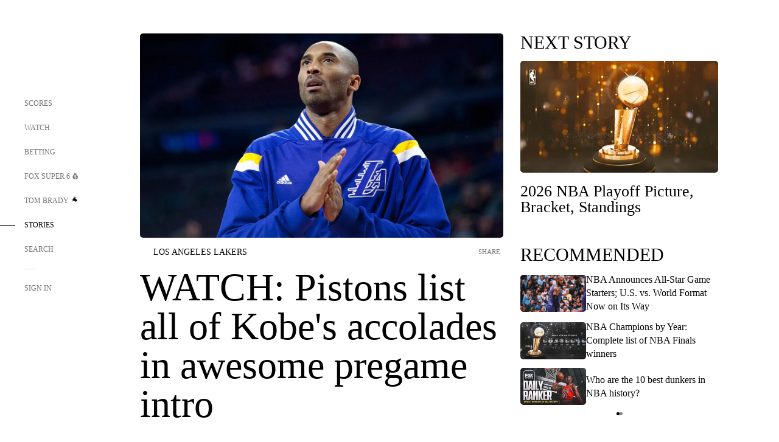

--- FILE ---
content_type: text/html;charset=utf-8
request_url: https://www.foxsports.com/stories/nba/watch-pistons-list-all-of-kobes-accolades-in-awesome-pregame-intro
body_size: 79666
content:
<!DOCTYPE html><html  lang="en-US" prefix="og: &quot;http://ogp.me/ns# fb: http://ogp.me/ns/fb#&quot;"><head><meta charset="UTF-8">
<meta name="viewport" content="width=device-width, initial-scale=1.0, maximum-scale=5.0, minimum-scale=1.0, user-scalable=yes">
<script type="importmap">{"imports":{"#entry":"/_nuxt/Css1MGUj.js"}}</script>
<title>WATCH: Pistons list all of Kobe&#x27;s accolades in awesome pregame intro | FOX Sports</title>
<link rel="preconnect" href="https://statics.foxsports.com/static/orion/" crossorigin="anonymous">
<link rel="preconnect" href="https://fonts.googleapis.com" crossorigin="anonymous">
<link rel="preconnect" href="https://tags.tiqcdn.com/utag/foxcorp/fscom-main/prod/utag.js">
<link rel="preconnect" href="https://global.ketchcdn.com">
<link rel="preconnect" href="https://cdn.ketchjs.com">
<link rel="preconnect" href="https://www.google-analytics.com/analytics.js">
<link rel="preconnect" href="https://www.googletagmanager.com">
<link rel="preconnect" href="https://www.gstatic.com">
<link rel="preconnect" href="https://cdn.segment.com">
<script type="text/javascript" async>!function() {
            window.semaphore=window.semaphore || [],
            window.ketch=function() {
              window.semaphore.push(arguments)
            };
            var e=document.createElement("script");
            e.type="text/javascript",
            e.src="https://global.ketchcdn.com/web/v3/config/fds/fox_sports_web_fscom/boot.js",
            e.defer=e.async=!0,
            document.getElementsByTagName("head")[0].appendChild(e)
          }();</script>
<script type="text/javascript" async>(function(d, h){
            var apiKey = "d05807e0a0814e4fb0e91401ac0367d5"
            // TODO: Set a timeout in milliseconds for the anti-flicker.
            var timeout = 1000; 
            // Hides the page and loads the script. Shows page if script fails to load,
            // otherwise the script shows the page.
            var id = "amp-exp-css";
            try {
              if (!d.getElementById(id)) {
                var st = d.createElement("style");
                st.id = id;
                st.innerText = "* { visibility: hidden !important; background-image: none !important; }";
                h.appendChild(st);
                window.setTimeout(function () {st.remove()}, timeout);
                var sc = d.createElement("script");
                sc.src = "https://cdn.amplitude.com/script/"+apiKey+".experiment.js";
                sc.async = true;
                sc.onerror = function () {st.remove()};
                h.insertBefore(sc, d.currentScript || h.lastChild);
              }
            } catch {console.error(e)}
          })(document, document.head);</script>
<script src="//strike.fox.com/static/sports/display/loader.js" async data-hid="strike-script"></script>
<script type="text/javascript" async data-hid="heap">(function () {
        let t=0,s=50
        function x(d){if(localStorage.xid||t>10000){d();return}t+=s;setTimeout(()=>{x(d)},s)}
        x(() => {
          window.heap=window.heap||[],heap.load=function(e,t){window.heap.appid = e,
          window.heap.config = t = t ||
          {};var r=t.forceSSL||"https:"===document.location.protocol,a=document.createElement("script");
          a.type="text/javascript",a.async=!0,a.src=(r?"https:":"http:")+"//cdn.heapanalytics.com/js/heap-"+e+".js";
          var n=document.getElementsByTagName("script")[0];n.parentNode.insertBefore(a,n);
          for(var o=function(e){return function(){heap.push([e].concat(Array.prototype.slice.call(arguments, 0)))}},
          p=["addEventProperties","addUserProperties","clearEventProperties","identify","removeEventProperty","setEventProperties","track","unsetEventProperty"],
          c=0;c<p.length;c++)heap[p[c]]=o(p[c])};
          heap.load("479232849", {rewrite: function(props) {
              if (props.event_properties) {
                if (!props.event_properties.custom) {
                    props.event_properties.custom = {};
                }
                props.event_properties.custom = Object.assign({}, props.event_properties.custom, {original_user_id: heap.userId});
              }
              return props;
            }
          });
          var id=localStorage._WIS_userJWT && JSON.parse(localStorage._WIS_userJWT).item.profileId
          if(id){heap.identify(id)}
        })
      })()
    </script>
<link rel="stylesheet" href="https://fonts.googleapis.com/css?family=Open+Sans:400,400i,600,600i,700,700i,800,800i&display=swap" media="print" onload="this.onload=null;this.removeAttribute(&quot;media&quot;);">
<style>.nav-item-container[data-v-6cc44afe]{cursor:pointer}.nav-item-container .horizontal-nav-item[data-v-6cc44afe]{transition:color .15s ease-out}.nav-item-container .link-forward[data-v-6cc44afe]{height:20px;transition:transform .15s ease-out;width:20px}.nav-item-container:hover .horizontal-nav-item[data-v-6cc44afe]{color:#000}.nav-item-container:hover .link-forward[data-v-6cc44afe]{transform:translate(4px)}</style>
<style>.footer-title[data-v-1e8d06a1]{padding:0 0 15px;text-transform:uppercase}.footer-title[data-v-1e8d06a1],.item-title[data-v-1e8d06a1]{font-family:FANtastic-FOX-Cond;font-size:14px}</style>
<style>.footer-regions-columns[data-v-4f828922]{display:flex;justify-content:space-between;justify-self:end;padding:26px 0 0;width:100%}</style>
<style>.footer-region[data-v-0bde84a8]{border-top:1px solid rgba(5,5,5,.1)}</style>
<style>.personalized-newsletter-wrapper[data-v-45455246]{padding:20px 15px}.personalized-newsletter[data-v-45455246]{background:#0059b5;bottom:0;color:#fff;gap:20px;height:102px;left:0;padding:20px 15px;position:fixed;width:100vw;z-index:10}@media only screen and (max-width:767px){.personalized-newsletter[data-v-45455246]{flex-direction:row;flex-wrap:wrap;gap:12px;height:120px;width:auto}}.entities[data-v-45455246]{display:flex;flex-wrap:wrap;justify-content:center;max-width:130px}@media only screen and (max-width:767px){.entities[data-v-45455246]{flex:1 1 30%;max-width:80px;max-width:100px}}.details[data-v-45455246]{max-width:380px}@media only screen and (max-width:767px){.details[data-v-45455246]{flex:1 1 50%;max-width:100%}}.sign-up[data-v-45455246]{align-items:center;background:#000;border-radius:70px;display:flex;font-size:14px;gap:5px;height:30px;justify-content:center;padding:10px 20px;width:110px}@media only screen and (max-width:767px){.sign-up[data-v-45455246]{width:100%}}.title[data-v-45455246]{font-size:23px;margin-bottom:7.5px}@media only screen and (max-width:767px){.title[data-v-45455246]{font-size:14px}}.desc[data-v-45455246]{font-size:14px}@media only screen and (max-width:767px){.desc[data-v-45455246]{font-size:12px}}.image-logo-container[data-v-45455246]{background:linear-gradient(0deg,#0003,#0003),#0059b5;border:1px solid #000;border-radius:50%;box-sizing:border-box;height:51px;margin-left:-8px;overflow:hidden;padding:5px;width:51px}.image-logo-container img[data-v-45455246]{width:100%}@media only screen and (max-width:767px){.image-logo-container[data-v-45455246]{height:34px;width:34px}}.close-icon-white[data-v-45455246]{align-self:flex-start;display:flex;height:12px;opacity:.6;width:12px}@media only screen and (min-width:768px){.close-icon-white[data-v-45455246]{position:absolute;right:75px}}</style>
<style>.fscom-container.layout-article-content .ap-layout[data-v-bdcf8c76]{margin-left:auto;margin-right:auto;padding-left:0}</style>
<style>.no-padding[data-v-746446fd]{padding:0}.content-type-display[data-v-746446fd]{border-bottom:1px solid #e5e5e5;padding:15px 0 5px}.reactions-container[data-v-746446fd]{color:#0059b5;display:flex;font-weight:400;gap:10px}</style>
<style>.ar[data-v-cacb8665]{display:flex;grid-gap:15px;align-items:center;padding-bottom:20px;transition:all .3s}.ar.event-ar[data-v-cacb8665]{grid-gap:10px}.ar img.img-fluid[data-v-cacb8665]{border-radius:5px;height:auto;max-height:61px;min-width:108px;-o-object-fit:cover;object-fit:cover;transition:transform .3s ease}.ar .article-title[data-v-cacb8665],.ar h3[data-v-cacb8665]{padding:0;transition:all .3s}.ar:hover .article-title[data-v-cacb8665],.ar:hover h3[data-v-cacb8665]{color:#474747;text-decoration:underline}.carousel__slide[data-v-cacb8665],ul[data-v-cacb8665]{flex-direction:column}.carousel__slide[data-v-cacb8665]{justify-content:flex-start}</style>
<style>@media screen and (max-width:768px){.no-data-message[data-v-f6bfd3c1]{height:500px}}</style>
<style>.no-separator[data-v-5b59eb7a]{padding-left:0}.no-separator[data-v-5b59eb7a]:before{content:""}.feed-header-container[data-v-5b59eb7a]{color:#000;gap:16px;grid-template-columns:auto;grid-template-rows:16px auto 31px;height:auto;min-height:auto;position:relative}.feed-header-container .info-text[data-v-5b59eb7a]{align-self:center;color:#757575}</style>
<style>.f-l[data-v-c5a94214]{animation:pulsate-c5a94214 2s infinite both;transition:all .3s}@keyframes pulsate-c5a94214{0%,to{opacity:1}50%{opacity:.6}}</style>
<style>.interaction-bar-container[data-v-b4f021e6]{color:#0059b5;display:flex;font-weight:400;gap:10px}.interaction-bar-container .comments-container[data-v-b4f021e6]{align-items:center;border:1px solid #e5e5e5;border-radius:100px;box-sizing:border-box;display:flex;font-family:ProximaNova;font-size:12px;gap:3px;height:28px;padding:0 10px}</style>
<style>.contributor-accordion[data-v-2958d9fc]{align-items:center;border-bottom:1px solid #e5e5e5;cursor:pointer;display:flex;justify-content:space-between;margin-bottom:10px;padding-bottom:20px}.contributor-wrapper[data-v-2958d9fc]{justify-content:space-between;position:relative;width:100%}.article-contributors.is-acc .contributor-wrapper[data-v-2958d9fc]:after{background:#e5e5e5;bottom:0;content:"";display:block;height:1px;position:absolute;right:0;width:calc(100% - 46px)}.contributor-accordion-images[data-v-2958d9fc]{display:flex}.headshot-wrapper[data-v-2958d9fc]{background-color:#fff}.headshot-wrapper+.headshot-wrapper[data-v-2958d9fc]{margin-left:-15px}.is-collapsed[data-v-2958d9fc]{display:none}.button-favorite[data-v-2958d9fc]{background:transparent;border:none;height:36px;padding:0;width:36px}.button-favorite .favorite-star[data-v-2958d9fc]{height:20px;width:20px}.contributor-fav[data-v-2958d9fc]{align-items:center;display:flex}.contributor-wrapper[data-v-2958d9fc]:last-child:after{background:#e5e5e5;bottom:0;content:"";display:block;height:1px;position:absolute;right:0;width:100%!important}.add-contr[data-v-2958d9fc]{border-bottom:1px solid #e5e5e5}</style>
<style>.yt-container{height:0;overflow:hidden;padding-bottom:56.25%;padding-top:30px;position:relative}.yt-container.loading iframe{display:none}.not-available .thumbnail{width:100%}.not-available.yt-video-container{background-color:#000;position:relative}.not-available.yt-video-container .play-button-secondary{position:absolute}.not-available iframe{display:none}.yt-container embed,.yt-container iframe,.yt-container object{height:100%;left:0;position:absolute;top:0;width:100%}</style>
<style>.next-article-toast[data-v-a82f6483]{background:#fff;bottom:0;box-shadow:0 0 10px #00000026;height:84px;justify-content:center;left:0;padding:0 25px 10px;position:fixed;right:0;z-index:2}.next-article-toast .text[data-v-a82f6483]{padding-top:10px}.next-article-toast.adhesion-unit-present[data-v-a82f6483]{bottom:50px}img[data-v-a82f6483]{padding:20px 10px 0 0}.link-forward[data-v-a82f6483]{position:relative;right:2;top:35px}.title[data-v-a82f6483]{display:-webkit-box;overflow:hidden;-webkit-line-clamp:2;-webkit-box-orient:vertical}</style>
<style>.entity-fav-icon[data-v-5af20ebe]{margin-left:12px}</style>
<style>.external-comments-container[data-v-14082917]{overflow-x:scroll;position:relative;-ms-overflow-style:none;scrollbar-width:none}.external-comments-container[data-v-14082917]::-webkit-scrollbar{display:none}@media screen and (min-width:1024px){.external-comments-container[data-v-14082917]{max-width:647px}}.external-comments-overlay[data-v-14082917]{background:transparent;border:none;cursor:pointer;inset:0;padding:0;position:absolute;z-index:1}</style>
<link rel="stylesheet" href="/_nuxt/entry.DSPFf9Jp.css" crossorigin>
<link rel="stylesheet" href="/_nuxt/StoryBadge.CJLgiN5c.css" crossorigin>
<link rel="stylesheet" href="/_nuxt/filterSingleArticleProps.COzj8dLw.css" crossorigin>
<link rel="stylesheet" href="/_nuxt/NextArticleToast.DLvQdXFU.css" crossorigin>
<link rel="stylesheet" href="/_nuxt/TrendingArticles.DPccI0BZ.css" crossorigin>
<link rel="stylesheet" href="/_nuxt/carousel.DfvV8wSQ.css" crossorigin>
<link rel="stylesheet" href="/_nuxt/FullWidthImage.BheUqYot.css" crossorigin>
<link rel="preload" href="https://statics.foxsports.com/static/orion/fonts/fs-FANtastic-FOX/FS-FANtastic-FOX.woff2" as="font" crossorigin="anonymous">
<link rel="preload" href="https://statics.foxsports.com/static/orion/fonts/fs-FANtastic-FOX-Cond/FS-FANtastic-FOX-Cond.woff2" as="font" crossorigin="anonymous">
<link rel="preload" href="https://statics.foxsports.com/static/orion/fonts/haas/HaasGrotTextR-55Roman.otf" as="font" crossorigin="anonymous">
<link rel="preload" href="https://statics.foxsports.com/static/orion/fonts/proxima-nova/ProximaNova-Regular.otf" as="font" crossorigin="anonymous">
<link rel="preload" as="image" href="https://statics.foxsports.com/www.foxsports.com/content/uploads/2020/02/5b9f82a2-120314-NBA-lakers-bryant-warms-up-ahn-PI.jpg" imagesrcset="https://a57.foxsports.com/statics.foxsports.com/www.foxsports.com/content/uploads/2020/02/1294/728/5b9f82a2-120314-NBA-lakers-bryant-warms-up-ahn-PI.jpg?ve=1&tl=1, https://a57.foxsports.com/statics.foxsports.com/www.foxsports.com/content/uploads/2020/02/1294/728/5b9f82a2-120314-NBA-lakers-bryant-warms-up-ahn-PI.jpg?ve=1&tl=1 2x" media="(min-width: 1024px)">
<link rel="preload" as="image" href="https://statics.foxsports.com/www.foxsports.com/content/uploads/2020/02/5b9f82a2-120314-NBA-lakers-bryant-warms-up-ahn-PI.jpg" imagesrcset="https://a57.foxsports.com/statics.foxsports.com/www.foxsports.com/content/uploads/2020/02/1534/862/5b9f82a2-120314-NBA-lakers-bryant-warms-up-ahn-PI.jpg?ve=1&tl=1, https://a57.foxsports.com/statics.foxsports.com/www.foxsports.com/content/uploads/2020/02/1534/862/5b9f82a2-120314-NBA-lakers-bryant-warms-up-ahn-PI.jpg?ve=1&tl=1 2x" media="(min-width: 500px) and (max-width: 768px)">
<link rel="preload" as="image" href="https://statics.foxsports.com/www.foxsports.com/content/uploads/2020/02/5b9f82a2-120314-NBA-lakers-bryant-warms-up-ahn-PI.jpg" imagesrcset="https://a57.foxsports.com/statics.foxsports.com/www.foxsports.com/content/uploads/2020/02/2046/1152/5b9f82a2-120314-NBA-lakers-bryant-warms-up-ahn-PI.jpg?ve=1&tl=1, https://a57.foxsports.com/statics.foxsports.com/www.foxsports.com/content/uploads/2020/02/2046/1152/5b9f82a2-120314-NBA-lakers-bryant-warms-up-ahn-PI.jpg?ve=1&tl=1 2x" media="(min-width: 768px) and (max-width: 1023px)">
<link rel="preload" as="image" href="https://statics.foxsports.com/www.foxsports.com/content/uploads/2020/02/5b9f82a2-120314-NBA-lakers-bryant-warms-up-ahn-PI.jpg" imagesrcset="https://a57.foxsports.com/statics.foxsports.com/www.foxsports.com/content/uploads/2020/02/750/422/5b9f82a2-120314-NBA-lakers-bryant-warms-up-ahn-PI.jpg?ve=1&tl=1, https://a57.foxsports.com/statics.foxsports.com/www.foxsports.com/content/uploads/2020/02/750/422/5b9f82a2-120314-NBA-lakers-bryant-warms-up-ahn-PI.jpg?ve=1&tl=1 2x" media="(max-width: 499px)">
<link rel="modulepreload" as="script" crossorigin href="/_nuxt/Css1MGUj.js">
<link rel="modulepreload" as="script" crossorigin href="/_nuxt/UDLl1x7k.js">
<link rel="modulepreload" as="script" crossorigin href="/_nuxt/9EQj_YR7.js">
<link rel="modulepreload" as="script" crossorigin href="/_nuxt/DKfimjEE.js">
<link rel="modulepreload" as="script" crossorigin href="/_nuxt/B_9NSM9v.js">
<link rel="modulepreload" as="script" crossorigin href="/_nuxt/flpufBj8.js">
<link rel="modulepreload" as="script" crossorigin href="/_nuxt/ChG3eLJ9.js">
<link rel="modulepreload" as="script" crossorigin href="/_nuxt/BemOjWoH.js">
<link rel="modulepreload" as="script" crossorigin href="/_nuxt/LJT57rfc.js">
<link rel="modulepreload" as="script" crossorigin href="/_nuxt/8uEoLh64.js">
<link rel="modulepreload" as="script" crossorigin href="/_nuxt/DrOPTG0J.js">
<link rel="modulepreload" as="script" crossorigin href="/_nuxt/CPwDztP1.js">
<link rel="modulepreload" as="script" crossorigin href="/_nuxt/BylnaH6S.js">
<link rel="modulepreload" as="script" crossorigin href="/_nuxt/DDVMjp5N.js">
<link rel="modulepreload" as="script" crossorigin href="/_nuxt/DvMBCncC.js">
<link rel="modulepreload" as="script" crossorigin href="/_nuxt/C1IYjFJt.js">
<link rel="modulepreload" as="script" crossorigin href="/_nuxt/CCCUfbIX.js">
<link rel="modulepreload" as="script" crossorigin href="/_nuxt/N8-QomvG.js">
<link rel="modulepreload" as="script" crossorigin href="/_nuxt/BRmRQSeB.js">
<link rel="modulepreload" as="script" crossorigin href="/_nuxt/CPcgIbBu.js">
<link rel="modulepreload" as="script" crossorigin href="/_nuxt/B40iGseY.js">
<link rel="modulepreload" as="script" crossorigin href="/_nuxt/B62yTzzz.js">
<link rel="modulepreload" as="script" crossorigin href="/_nuxt/DxLoiGhy.js">
<link rel="modulepreload" as="script" crossorigin href="/_nuxt/BOVWJ5_K.js">
<link rel="modulepreload" as="script" crossorigin href="/_nuxt/OIdKG0IM.js">
<link rel="modulepreload" as="script" crossorigin href="/_nuxt/CSo1R0D2.js">
<link rel="modulepreload" as="script" crossorigin href="/_nuxt/Pq7N0dlD.js">
<link rel="modulepreload" as="script" crossorigin href="/_nuxt/C6oUdzTU.js">
<link rel="modulepreload" as="script" crossorigin href="/_nuxt/BBHjEFBg.js">
<link rel="modulepreload" as="script" crossorigin href="/_nuxt/CKucIgbB.js">
<link rel="modulepreload" as="script" crossorigin href="/_nuxt/D7AYH7Og.js">
<link rel="modulepreload" as="script" crossorigin href="/_nuxt/tVHmJqhG.js">
<link rel="modulepreload" as="script" crossorigin href="/_nuxt/DxTm1C7a.js">
<link rel="modulepreload" as="script" crossorigin href="/_nuxt/jHNp47MZ.js">
<link rel="modulepreload" as="script" crossorigin href="/_nuxt/B-zNxOhj.js">
<link rel="modulepreload" as="script" crossorigin href="/_nuxt/zbChqe46.js">
<link rel="modulepreload" as="script" crossorigin href="/_nuxt/i4SwtdXG.js">
<link rel="modulepreload" as="script" crossorigin href="/_nuxt/BLPk-hnI.js">
<link rel="modulepreload" as="script" crossorigin href="/_nuxt/D31R2Umi.js">
<script src="https://b2b-static.oddschecker.com/oc-widgets/oc-connect-widget/index.js" defer type="module" data-hid="fairplay"></script>
<script type="text/javascript" src="https://prod.fennec.atp.fox/js/fennec.js" defer></script>
<script src="https://statics.foxsports.com/static/orion/js/segment-analytics.js" defer data-hid="segment"></script>
<script src="https://statics.foxsports.com/static/orion/js/video-loader.js" defer data-hid="videoLoader"></script>
<link rel="dns-prefetch" href="https://cdn.heapanalytics.com">
<link rel="dns-prefetch" href="//static.chartbeat.com">
<link rel="dns-prefetch" href="https://prod.fennec.atp.fox/js/fennec.js">
<link rel="dns-prefetch" href="https://d2yyd1h5u9mauk.cloudfront.net">
<link rel="dns-prefetch" href="https://snippet.minute.ly">
<link rel="dns-prefetch" href="//player.fox.com">
<link rel="dns-prefetch" href="https://b.fssta.com">
<link rel="dns-prefetch" href="https://a57.foxsports.com">
<link rel="dns-prefetch" href="https://www.youtube.com">
<link rel="dns-prefetch" href="//strike.fox.com/static/sports">
<link rel="dns-prefetch" href="//cdn.taboola.com">
<link rel="dns-prefetch" href="//apv-launcher.minute.ly">
<link rel="dns-prefetch" href="https://apv-static.minute.ly">
<link rel="prefetch" as="style" crossorigin href="/_nuxt/VideoTags.BolR0GUa.css">
<link rel="prefetch" as="style" crossorigin href="/_nuxt/VideoPlaylistItem.DPbdiSSf.css">
<link rel="prefetch" as="script" crossorigin href="/_nuxt/B_L6sQYI.js">
<link rel="prefetch" as="script" crossorigin href="/_nuxt/goTRVQ9q.js">
<link rel="prefetch" as="script" crossorigin href="/_nuxt/Cvj6lyJR.js">
<link rel="prefetch" as="script" crossorigin href="/_nuxt/B0EffI4M.js">
<link rel="prefetch" as="script" crossorigin href="/_nuxt/CHJNrcc6.js">
<link rel="prefetch" as="script" crossorigin href="/_nuxt/UAxYFGYq.js">
<link rel="prefetch" as="script" crossorigin href="/_nuxt/DGjkoeYl.js">
<link rel="prefetch" as="script" crossorigin href="/_nuxt/DQa2BVRg.js">
<link rel="prefetch" as="script" crossorigin href="/_nuxt/cbcfn19W.js">
<link rel="prefetch" as="script" crossorigin href="/_nuxt/BlEeQn-_.js">
<link rel="prefetch" as="script" crossorigin href="/_nuxt/DlkvQl0i.js">
<link rel="prefetch" as="script" crossorigin href="/_nuxt/DZCrth6a.js">
<link rel="prefetch" as="style" crossorigin href="/_nuxt/event-player-pill.BBuFP1gU.css">
<link rel="prefetch" as="style" crossorigin href="/_nuxt/NewsPost.Dv77q0r9.css">
<link rel="prefetch" as="style" crossorigin href="/_nuxt/VideoFooterCarousel.B3k6ubie.css">
<link rel="prefetch" as="style" crossorigin href="/_nuxt/navService.BvBs5Vwi.css">
<link rel="prefetch" as="style" crossorigin href="/_nuxt/SecondaryNavigationContent.BlPmQdjq.css">
<link rel="prefetch" as="script" crossorigin href="/_nuxt/DDSd1g-B.js">
<link rel="prefetch" as="script" crossorigin href="/_nuxt/DBUfcOqV.js">
<link rel="prefetch" as="script" crossorigin href="/_nuxt/CzICVTPq.js">
<link rel="prefetch" as="script" crossorigin href="/_nuxt/BqJVEzGB.js">
<link rel="prefetch" as="script" crossorigin href="/_nuxt/iCfYwmyf.js">
<link rel="prefetch" as="script" crossorigin href="/_nuxt/BA6oEyIu.js">
<link rel="prefetch" as="script" crossorigin href="/_nuxt/BP0WAZda.js">
<link rel="prefetch" as="script" crossorigin href="/_nuxt/DWdhdNEn.js">
<link rel="prefetch" as="script" crossorigin href="/_nuxt/B9csEMMa.js">
<link rel="prefetch" as="script" crossorigin href="/_nuxt/B8L3eyHv.js">
<link rel="prefetch" as="script" crossorigin href="/_nuxt/By_9kbMl.js">
<link rel="prefetch" as="script" crossorigin href="/_nuxt/DuO3R9gQ.js">
<link rel="prefetch" as="script" crossorigin href="/_nuxt/B7L_cy1_.js">
<link rel="prefetch" as="script" crossorigin href="/_nuxt/DN--Sact.js">
<link rel="prefetch" as="script" crossorigin href="/_nuxt/CiZ8yY5j.js">
<link rel="prefetch" as="script" crossorigin href="/_nuxt/CptzKmlz.js">
<link rel="prefetch" as="script" crossorigin href="/_nuxt/CM7fF6YE.js">
<link rel="prefetch" as="script" crossorigin href="/_nuxt/DBhpVf5L.js">
<link rel="prefetch" as="script" crossorigin href="/_nuxt/C46SbgZN.js">
<link rel="prefetch" as="script" crossorigin href="/_nuxt/BDvncwkP.js">
<link rel="prefetch" as="script" crossorigin href="/_nuxt/BXXBQYRs.js">
<link rel="prefetch" as="script" crossorigin href="/_nuxt/W1xi6m-g.js">
<link rel="prefetch" as="script" crossorigin href="/_nuxt/BLU51144.js">
<link rel="prefetch" as="script" crossorigin href="/_nuxt/CJBzltZI.js">
<link rel="prefetch" as="script" crossorigin href="/_nuxt/CGGwF5II.js">
<link rel="prefetch" as="script" crossorigin href="/_nuxt/DwCRWsfP.js">
<link rel="prefetch" as="script" crossorigin href="/_nuxt/BIhd1HD_.js">
<link rel="prefetch" as="script" crossorigin href="/_nuxt/CPqVAgrY.js">
<link rel="prefetch" as="script" crossorigin href="/_nuxt/ChjWH6Zp.js">
<link rel="prefetch" as="script" crossorigin href="/_nuxt/CqqG08aw.js">
<link rel="prefetch" as="script" crossorigin href="/_nuxt/CT9bQIw6.js">
<link rel="prefetch" as="script" crossorigin href="/_nuxt/oVscPNHT.js">
<link rel="prefetch" as="script" crossorigin href="/_nuxt/BgpjVBC_.js">
<link rel="prefetch" as="script" crossorigin href="/_nuxt/Byd4bgoO.js">
<link rel="prefetch" as="script" crossorigin href="/_nuxt/CVJ9AKwz.js">
<link rel="prefetch" as="script" crossorigin href="/_nuxt/3fCBDSBr.js">
<link rel="prefetch" as="script" crossorigin href="/_nuxt/EIstahwy.js">
<link rel="prefetch" as="script" crossorigin href="/_nuxt/DlJwQ9E4.js">
<link rel="prefetch" as="script" crossorigin href="/_nuxt/CRxdDjmM.js">
<link rel="prefetch" as="script" crossorigin href="/_nuxt/BHHmyx31.js">
<link rel="prefetch" as="script" crossorigin href="/_nuxt/aUTN9F48.js">
<link rel="prefetch" as="script" crossorigin href="/_nuxt/qykjrl_c.js">
<link rel="prefetch" as="script" crossorigin href="/_nuxt/DiCL1EVL.js">
<link rel="prefetch" as="script" crossorigin href="/_nuxt/X8MXzexR.js">
<link rel="prefetch" as="script" crossorigin href="/_nuxt/Bql5Fv0o.js">
<link rel="prefetch" as="script" crossorigin href="/_nuxt/90hM1iiA.js">
<link rel="prefetch" as="script" crossorigin href="/_nuxt/B0Z0cSNO.js">
<link rel="prefetch" as="script" crossorigin href="/_nuxt/F4YxWZqG.js">
<link rel="prefetch" as="script" crossorigin href="/_nuxt/DxlpCEy4.js">
<link rel="prefetch" as="script" crossorigin href="/_nuxt/aewH-ILO.js">
<link rel="prefetch" as="script" crossorigin href="/_nuxt/B8W03q_o.js">
<link rel="prefetch" as="script" crossorigin href="/_nuxt/BrBbAmBs.js">
<link rel="prefetch" as="script" crossorigin href="/_nuxt/2uwKOTP8.js">
<link rel="prefetch" as="script" crossorigin href="/_nuxt/C1dzas1m.js">
<link rel="prefetch" as="script" crossorigin href="/_nuxt/Dwp0Ba1p.js">
<link rel="prefetch" as="script" crossorigin href="/_nuxt/36skOmO6.js">
<link rel="prefetch" as="script" crossorigin href="/_nuxt/BWhUnIRx.js">
<link rel="prefetch" as="script" crossorigin href="/_nuxt/D0CEoi_H.js">
<link rel="prefetch" as="script" crossorigin href="/_nuxt/BDS0YSdK.js">
<link rel="prefetch" as="script" crossorigin href="/_nuxt/CB9JAQ57.js">
<link rel="prefetch" as="script" crossorigin href="/_nuxt/B-o8qXbS.js">
<link rel="prefetch" as="script" crossorigin href="/_nuxt/DCrNZysY.js">
<link rel="prefetch" as="style" crossorigin href="/_nuxt/LeaguePage.DHo0CRNx.css">
<link rel="prefetch" as="style" crossorigin href="/_nuxt/ExpandedView.CX7mx7CA.css">
<link rel="prefetch" as="style" crossorigin href="/_nuxt/Bracket.ByBgTwwT.css">
<link rel="prefetch" as="script" crossorigin href="/_nuxt/spDMAIbX.js">
<link rel="prefetch" as="script" crossorigin href="/_nuxt/B3poqJ-H.js">
<link rel="prefetch" as="script" crossorigin href="/_nuxt/DlAE6SYT.js">
<link rel="prefetch" as="script" crossorigin href="/_nuxt/oyJBWrI6.js">
<link rel="prefetch" as="script" crossorigin href="/_nuxt/BlcW9bxx.js">
<link rel="prefetch" as="script" crossorigin href="/_nuxt/BQPlny2J.js">
<link rel="prefetch" as="script" crossorigin href="/_nuxt/i202b--O.js">
<link rel="prefetch" as="script" crossorigin href="/_nuxt/1lAdd_8f.js">
<link rel="prefetch" as="script" crossorigin href="/_nuxt/aI6VOrRg.js">
<link rel="prefetch" as="script" crossorigin href="/_nuxt/D73vHhw8.js">
<link rel="prefetch" as="script" crossorigin href="/_nuxt/D__6wWzB.js">
<link rel="prefetch" as="style" crossorigin href="/_nuxt/scores-page._PwDqn9X.css">
<link rel="prefetch" as="script" crossorigin href="/_nuxt/DS3_Oljs.js">
<link rel="prefetch" as="script" crossorigin href="/_nuxt/Bj0Pt1Pn.js">
<link rel="prefetch" as="script" crossorigin href="/_nuxt/DIMaGPR1.js">
<link rel="prefetch" as="script" crossorigin href="/_nuxt/DHK5GWaJ.js">
<link rel="prefetch" as="script" crossorigin href="/_nuxt/H0tCiLnH.js">
<link rel="prefetch" as="script" crossorigin href="/_nuxt/BZ_3EK2d.js">
<link rel="prefetch" as="script" crossorigin href="/_nuxt/CGDEzLM5.js">
<link rel="prefetch" as="script" crossorigin href="/_nuxt/v-totZN6.js">
<link rel="prefetch" as="script" crossorigin href="/_nuxt/BsmB2GAz.js">
<link rel="prefetch" as="script" crossorigin href="/_nuxt/X-BxfUY3.js">
<link rel="prefetch" as="script" crossorigin href="/_nuxt/DUyuPxH3.js">
<link rel="prefetch" as="script" crossorigin href="/_nuxt/Duz-7u6E.js">
<link rel="prefetch" as="script" crossorigin href="/_nuxt/CoSIj2IQ.js">
<link rel="prefetch" as="script" crossorigin href="/_nuxt/DG96JBZc.js">
<link rel="prefetch" as="style" crossorigin href="/_nuxt/EventPage.8en7I9F_.css">
<link rel="prefetch" as="script" crossorigin href="/_nuxt/hVGZ1VYu.js">
<link rel="prefetch" as="script" crossorigin href="/_nuxt/Dy5VeddH.js">
<link rel="prefetch" as="script" crossorigin href="/_nuxt/CE119TSl.js">
<link rel="prefetch" as="script" crossorigin href="/_nuxt/C-1G9FS8.js">
<link rel="prefetch" as="script" crossorigin href="/_nuxt/BxYM8Hqy.js">
<link rel="prefetch" as="script" crossorigin href="/_nuxt/CNQmKah7.js">
<link rel="prefetch" as="script" crossorigin href="/_nuxt/ClwFfVbA.js">
<link rel="prefetch" as="script" crossorigin href="/_nuxt/5HYSz8z2.js">
<link rel="prefetch" as="script" crossorigin href="/_nuxt/De8x644P.js">
<link rel="prefetch" as="script" crossorigin href="/_nuxt/Tx1iXb-L.js">
<link rel="prefetch" as="script" crossorigin href="/_nuxt/D5-IWO6e.js">
<link rel="prefetch" as="script" crossorigin href="/_nuxt/CDummHjN.js">
<link rel="prefetch" as="style" crossorigin href="/_nuxt/GolfScorecard.ZP5qeE3P.css">
<link rel="prefetch" as="script" crossorigin href="/_nuxt/D8TczEap.js">
<link rel="prefetch" as="style" crossorigin href="/_nuxt/PressPassLayout.BDGs0WvY.css">
<link rel="prefetch" as="script" crossorigin href="/_nuxt/BImZeXP9.js">
<link rel="prefetch" as="script" crossorigin href="/_nuxt/b81LXJ2A.js">
<link rel="prefetch" as="script" crossorigin href="/_nuxt/BgsAn3KO.js">
<link rel="prefetch" as="script" crossorigin href="/_nuxt/CljaJdyr.js">
<link rel="prefetch" as="script" crossorigin href="/_nuxt/DXkJdcUE.js">
<link rel="prefetch" as="script" crossorigin href="/_nuxt/C_HipjBA.js">
<link rel="prefetch" as="script" crossorigin href="/_nuxt/rjvMKfaX.js">
<link rel="prefetch" as="style" crossorigin href="/_nuxt/WebViewSocial.ntOc5eCc.css">
<link rel="prefetch" as="script" crossorigin href="/_nuxt/BS13BcbV.js">
<link rel="prefetch" as="script" crossorigin href="/_nuxt/DovXq3Nf.js">
<link rel="prefetch" as="script" crossorigin href="/_nuxt/Xv7r7ONY.js">
<link rel="prefetch" as="script" crossorigin href="/_nuxt/C-NX93px.js">
<link rel="prefetch" as="script" crossorigin href="/_nuxt/wX5FT-EC.js">
<link rel="prefetch" as="script" crossorigin href="/_nuxt/CgUuMd-F.js">
<link rel="prefetch" as="script" crossorigin href="/_nuxt/DcKRcojk.js">
<link rel="prefetch" as="script" crossorigin href="/_nuxt/D5enTiuu.js">
<link rel="prefetch" as="script" crossorigin href="/_nuxt/BZgIVDb3.js">
<link rel="prefetch" as="script" crossorigin href="/_nuxt/W6iKoDBF.js">
<link rel="prefetch" as="script" crossorigin href="/_nuxt/BJlUqlew.js">
<link rel="prefetch" as="script" crossorigin href="/_nuxt/Bh9GulPD.js">
<link rel="prefetch" as="style" crossorigin href="/_nuxt/Super6.DEFxfjw3.css">
<link rel="prefetch" as="style" crossorigin href="/_nuxt/super6NavService.DDcNB3nq.css">
<link rel="prefetch" as="script" crossorigin href="/_nuxt/D7m3x6f6.js">
<link rel="prefetch" as="script" crossorigin href="/_nuxt/DLR09ZEH.js">
<link rel="prefetch" as="script" crossorigin href="/_nuxt/B4zVjd92.js">
<link rel="prefetch" as="script" crossorigin href="/_nuxt/C4qt7s6L.js">
<link rel="prefetch" as="script" crossorigin href="/_nuxt/wbom_Yf8.js">
<link rel="prefetch" as="script" crossorigin href="/_nuxt/DpHegkxM.js">
<link rel="prefetch" as="script" crossorigin href="/_nuxt/k5OOftPZ.js">
<link rel="prefetch" as="script" crossorigin href="/_nuxt/DJaQ-sFs.js">
<link rel="prefetch" as="style" crossorigin href="/_nuxt/MyPicks.hDBwvZdv.css">
<link rel="prefetch" as="style" crossorigin href="/_nuxt/RangeInput.DXsnbpIa.css">
<link rel="prefetch" as="script" crossorigin href="/_nuxt/C_TpddW8.js">
<link rel="prefetch" as="script" crossorigin href="/_nuxt/CMzc-pVB.js">
<link rel="prefetch" as="script" crossorigin href="/_nuxt/BSJe3SvG.js">
<link rel="prefetch" as="script" crossorigin href="/_nuxt/WmlI43tH.js">
<link rel="prefetch" as="script" crossorigin href="/_nuxt/fA4FEhYu.js">
<link rel="prefetch" as="style" crossorigin href="/_nuxt/VideoContainer.D-41S7cZ.css">
<link rel="prefetch" as="script" crossorigin href="/_nuxt/BNuGOvqR.js">
<link rel="prefetch" as="script" crossorigin href="/_nuxt/BHYR_Fyx.js">
<link rel="prefetch" as="script" crossorigin href="/_nuxt/CjF18RFH.js">
<link rel="prefetch" as="script" crossorigin href="/_nuxt/BEWKq_qq.js">
<link rel="prefetch" as="script" crossorigin href="/_nuxt/NxbUKA8W.js">
<link rel="prefetch" as="script" crossorigin href="/_nuxt/Dc4CSSqT.js">
<link rel="prefetch" as="script" crossorigin href="/_nuxt/DU1W8u8E.js">
<link rel="prefetch" as="script" crossorigin href="/_nuxt/B1Iezcyh.js">
<link rel="prefetch" as="script" crossorigin href="/_nuxt/1vHs5x6H.js">
<link rel="prefetch" as="script" crossorigin href="/_nuxt/VZz937bd.js">
<link rel="prefetch" as="script" crossorigin href="/_nuxt/ucX1OjGa.js">
<link rel="prefetch" as="script" crossorigin href="/_nuxt/CWrVaMsE.js">
<link rel="prefetch" as="script" crossorigin href="/_nuxt/BjYQNlAO.js">
<link rel="prefetch" as="script" crossorigin href="/_nuxt/CTahL6Jt.js">
<link rel="prefetch" as="script" crossorigin href="/_nuxt/sptGkP0t.js">
<link rel="prefetch" as="script" crossorigin href="/_nuxt/ayeYEYi-.js">
<link rel="prefetch" as="script" crossorigin href="/_nuxt/BEoVusjn.js">
<link rel="prefetch" as="script" crossorigin href="/_nuxt/Ci5RFMhz.js">
<link rel="prefetch" as="script" crossorigin href="/_nuxt/fvNRImG-.js">
<link rel="prefetch" as="script" crossorigin href="/_nuxt/D4glGjRv.js">
<link rel="prefetch" as="script" crossorigin href="/_nuxt/B22foRNZ.js">
<link rel="prefetch" as="script" crossorigin href="/_nuxt/4tUb0uum.js">
<link rel="prefetch" as="script" crossorigin href="/_nuxt/COCX4ZGr.js">
<link rel="prefetch" as="script" crossorigin href="/_nuxt/gPm1QUlI.js">
<link rel="prefetch" as="script" crossorigin href="/_nuxt/Cyv_fRJG.js">
<link rel="prefetch" as="script" crossorigin href="/_nuxt/DbAYoome.js">
<link rel="prefetch" as="script" crossorigin href="/_nuxt/Ch7D6eCY.js">
<link rel="prefetch" as="script" crossorigin href="/_nuxt/pwCi2qYV.js">
<link rel="prefetch" as="script" crossorigin href="/_nuxt/bod5xuU_.js">
<link rel="prefetch" as="script" crossorigin href="/_nuxt/ByysN195.js">
<link rel="prefetch" as="script" crossorigin href="/_nuxt/DE6CY-Gm.js">
<link rel="prefetch" as="script" crossorigin href="/_nuxt/BarLpH3C.js">
<link rel="prefetch" as="script" crossorigin href="/_nuxt/C6F9aDj0.js">
<link rel="prefetch" as="script" crossorigin href="/_nuxt/b0a9q6Oa.js">
<link rel="prefetch" as="script" crossorigin href="/_nuxt/CfEL7IRh.js">
<link rel="prefetch" as="script" crossorigin href="/_nuxt/CPQMhUo2.js">
<link rel="prefetch" as="script" crossorigin href="/_nuxt/D5UenVDm.js">
<link rel="prefetch" as="script" crossorigin href="/_nuxt/BI4N630M.js">
<link rel="prefetch" as="script" crossorigin href="/_nuxt/EWP6r2Bb.js">
<link rel="prefetch" as="script" crossorigin href="/_nuxt/DyVfEnlN.js">
<link rel="prefetch" as="script" crossorigin href="/_nuxt/B0gJCexq.js">
<link rel="prefetch" as="script" crossorigin href="/_nuxt/BXZqzQOm.js">
<link rel="prefetch" as="script" crossorigin href="/_nuxt/DP8uuLpV.js">
<link rel="prefetch" as="script" crossorigin href="/_nuxt/G5jjXBs-.js">
<link rel="prefetch" as="script" crossorigin href="/_nuxt/B2Yrsars.js">
<link rel="prefetch" as="script" crossorigin href="/_nuxt/B7pwuT6O.js">
<link rel="prefetch" as="script" crossorigin href="/_nuxt/CBFhFG42.js">
<link rel="prefetch" as="script" crossorigin href="/_nuxt/B4muh9So.js">
<link rel="prefetch" as="script" crossorigin href="/_nuxt/Ca9Tnj-s.js">
<link rel="prefetch" as="script" crossorigin href="/_nuxt/9lZK2x7f.js">
<meta http-equiv="X-UA-Compatible" content="IE=edge,chrome=1">
<meta http-equiv="Content-Security-Policy" content="upgrade-insecure-requests">
<meta name="format-detection" content="telephone=no">
<meta name="mobile-web-app-capable" content="yes">
<meta name="apple-mobile-web-app-status-bar-style" content="black">
<meta name="msapplication-TileColor" content="#ffffff">
<meta name="theme-color" content="#ffffff">
<meta property="fb:pages" content="112638779551">
<link rel="apple-touch-icon" sizes="180x180" href="/apple-touch-icon.png">
<link rel="icon" href="/favicon.svg">
<link rel="icon" type="image/png" sizes="32x32" href="/favicon-32x32.png">
<link rel="icon" type="image/png" sizes="16x16" href="/favicon-16x16.png">
<link rel="manifest" href="/manifest.webmanifest" crossorigin="use-credentials">
<link rel="mask-icon" href="/safari-pinned-tab.svg" color="#454545">
<link rel="publisher" href="https://plus.google.com/+foxsports">
<link rel="amphtml" href="https://amp.foxsports.com/stories/nba/watch-pistons-list-all-of-kobes-accolades-in-awesome-pregame-intro">
<link rel="stylesheet preload" as="style" type="text/css" href="https://statics.foxsports.com/static/orion/css/story.min.css">
<link rel="canonical" href="https://www.foxsports.com/stories/nba/watch-pistons-list-all-of-kobes-accolades-in-awesome-pregame-intro">
<link rel="alternate" href="android-app://com.foxsports.android/fsapp/sport/stories/nba/watch-pistons-list-all-of-kobes-accolades-in-awesome-pregame-intro">
<script type="text/javascript" data-hid="ad-settings">window.adSettings = {"strike":{"pageTypeDict":{"super-6-webview":"super-6","team-index":"team","boxscore-updated-url":"event","shows":"show","special-event-page-subnav":"special-event","special-event-page":"special-event","live-channel":"watch","league-stats":"league","results":"event","watch-replay":"watch","subleague-futures":"league","event-schedule":"watch","scores-scorespath":"scores","betting-page":"odds","static":"homepage","watch-vertical-videoId":"watch","super-6-contest-view-entry":"super-6","league":"league","special-event-one-off-page":"topic","index":"homepage","super-6-home":"super-6","article":"story","racetrax":"event","show-replays":"watch","golfScorecard":"event","live-blog-category-canonical":"story","subleague":"league","foxsuper6widget":"super-6","personalities":"personality","fan-guide-webview":"special-event","league-futures":"league","video":"watch","replays":"watch","showsPage":"show","watchShows":"watch","live":"watch","scores-scorespath-subleague":"scores","soccer-leagues":"league","team-futures":"team","golf-boxscore":"event","watch-vertical-video-id":"watch","personalitiesPage":"personality","player-index":"athlete","odds-page":"odds","special-event-page-clean-subnav":"special-event","topics":"topic","all-articles":"story","special-event-page-clean-subview":"special-event","boxscore":"event","ap-article":"story","team-subnav":"team","player-subnav":"athlete","subleague-stats":"league","podcasts":"show","special-event-page-subview":"special-event","special-event-page-clean":"special-event","super-6-contest":"super-6","super-6-overall-view":"super-6","topics-topic":"topic","stories-cat":"story","videoVanityUrl":"watch"},"adhesionUnit":{"iosAdUnitTablet":"","androidAdUnitTablet":"","minutesToReEnable":10,"androidAdUnitMobile":"","blacklist":{"urls":["/big-noon-kickoff-experience","/instant-access","/provider/register","/newsletter","/mobile","/rss-feeds","/privacy-policy","/terms-of-use","/closed-captioning","/ppv-terms-of-use","/fox-super-6-how-to-play","/draftkings-pick-6-terms","/usfl-app","/about-cleatus-ai","/profile-updates","/2024-ufl-super-6-challenge-official-rules","/our-commitment-responsible-gambling","/recordkeeping","/end-user-license-agreement","/2025-liv-golf-miami-super-6-challenge-official-rules","/draftkings-osb-terms","/2024-nfl-network-international-super-6-challenge-official-rules","/big-noon-kickoff-5k-sweepstakes","/alaska-airlines","/draftkings-daily-fantasy-sports-terms","/draftkings-sportsbook-terms","/pp-test-3","/usfl-application-end-user-license-agreement","/whats-new","/find-fs1-on-your-tv"],"pageTypes":["super-6"]},"disabled":false,"iosAdUnitMobile":"","webAdUnitTablet":"adh","webAdUnitMobile":"adh","webAdUnitDesktop":"adh"},"channelName":"fsp","placements":{"news":{"webAdUnitTablet":"lb{index}","webAdUnitMobile":"ban{index}","webAdUnitDesktop":"ban{index}","frequency":5},"scores":{"mobileChipsPerRow":1,"chipsPerRow":3,"leagueOffset":1,"topFrequency":2,"eventChipsPerRow":2,"webAdUnitTablet":"lb{index}","webAdUnitMobile":"ban{index}","webAdUnitDesktop":"lb{index}","frequency":4},"videos":{"webAdUnitTablet":"lb{index}","webAdUnitMobile":"ban{index}","webAdUnitDesktop":"ban{index}","frequency":5},"recap":{"webAdUnitTablet":"lb{index}","webAdUnitMobile":"ban{index}","webAdUnitDesktop":"ban{index}"},"poll":{"adTimerSeconds":7},"article":{"right-rail":{"disabled":true,"webAdUnitTablet":"ban1","webAdUnitMobile":"ban1","webAdUnitDesktop":"ban1"},"body":{"numOfAds":20,"startIndex":1,"niva":{"startIndex":12,"webAdUnitTablet":"nivalb","webAdUnitMobile":"nivaban","webAdUnitDesktop":"nivaban"},"minCharCount":170,"webAdUnitTablet":"lb{index}","webAdUnitMobile":"ban{index}","webAdUnitDesktop":"ban{index}","frequency":4}},"replays":{"webAdUnitTablet":"lb{index}","webAdUnitMobile":"ban{index}","webAdUnitDesktop":"ban{index}","frequency":5},"feed":{"webAdUnitTablet":"lb{index}","webAdUnitMobile":"ban{index}","webAdUnitDesktop":"ban{index}"},"league-scores":{"mobileChipsPerRow":1,"chipsPerRow":3,"leagueOffset":1,"eventChipsPerRow":2,"webAdUnitTablet":"lb{index}","webAdUnitMobile":"ban{index}","webAdUnitDesktop":"ban{index}","frequency":4},"odds":{"numOfAds":2,"startIndex":0,"webAdUnitTablet":"lb{index}","webAdUnitMobile":"ban{index}","webAdUnitDesktop":"ban{index}","frequency":2},"live-blog":{"right-rail":{"disabled":true,"webAdUnitTablet":"ban1","webAdUnitMobile":"ban1","webAdUnitDesktop":"ban1"},"body":{"numOfAds":20,"startIndex":0,"niva":{"startIndex":4,"webAdUnitTablet":"nivalb","webAdUnitMobile":"nivaban","webAdUnitDesktop":"nivaban"},"intro":{"startIndex":1,"webAdUnitTablet":"lb1","webAdUnitMobile":"ban1","webAdUnitDesktop":"ban1"},"webAdUnitTablet":"lb{index}","webAdUnitMobile":"ban{index}","webAdUnitDesktop":"ban{index}","frequency":3}},"event":{"webAdUnitTablet":"lb{index}","webAdUnitMobile":"ban{index}","webAdUnitDesktop":"ban{index}"},"sfvod":{"webAdUnitTablet":"lb{index}","webAdUnitMobile":"ban{index}","webAdUnitDesktop":"ban{index}","frequency":5},"matchup":{"webAdUnitTablet":"lb{index}","webAdUnitMobile":"ban{index}","webAdUnitDesktop":"ban{index}"}},"scriptSrc":"//strike.fox.com/static/sports/display/loader.js"}}</script>
<script type="application/ld+json" defer>{"@context":"https://schema.org","@type":"NewsArticle","headline":"WATCH: Pistons list all of Kobe's accolades in awesome pregame intro","speakable":{"@type":"SpeakableSpecification","xpath":["/html/head/title","/html/head/meta[@name='description']/@content"],"url":"https://www.foxsports.com/stories/nba/watch-pistons-list-all-of-kobes-accolades-in-awesome-pregame-intro"},"articleBody":"As Kobe Bryant's retirement tour continues, opponents are honoring him in various ways. Some are keeping it simple. Others are getting nostalgic. And then some are a tad sneaky. But Bryant requested that teams stop bestowing him with gifts, so the Detroit Pistons -- longstanding rivals of Bryant and the Los Angeles Lakers -- got creative with their pre-game introductions on Sunday. When it came time to introduce Bryant, longtime Pistons' public address announcer John Mason listed off Bryant's career achievements in a one-minute ode to the 20-year legend: Here is a transcript of Mason's introduction, as transcribed by Mark Medina of the Los Angeles Daily News: The Palace of Auburn Hills crowd -- which used to bother Bryant with its \"Detroit Basketball\" chants, given the Lakers' Finals loss to the Pistons in 2004 -- rose to its feet and cheered on one of the players the franchise has loved to hate and play against. Bryant raised his right arm, slapping his chest twice, and muttered, \"Thank you.\" Bryant struggled (5 points, 2-of-15 shooting) in the 111-91 loss, but the way the Pistons sent him off meant more to him than the final score. \"Tonight was crazy to get a name chanted here in Detroit and chants of encouragement when I made a shot here or there,\" Bryant said. \"It’s a beautiful feeling. It’s something I never thought I’d see.\"","image":[{"@type":"ImageObject","url":"https://a57.foxsports.com/statics.foxsports.com/www.foxsports.com/content/uploads/2020/02/1280/1280/5b9f82a2-120314-NBA-lakers-bryant-warms-up-ahn-PI.jpg?ve=1&tl=1","width":1280,"height":1280},{"@type":"ImageObject","url":"https://a57.foxsports.com/statics.foxsports.com/www.foxsports.com/content/uploads/2020/02/1280/960/5b9f82a2-120314-NBA-lakers-bryant-warms-up-ahn-PI.jpg?ve=1&tl=1","width":1280,"height":960},{"@type":"ImageObject","url":"https://a57.foxsports.com/statics.foxsports.com/www.foxsports.com/content/uploads/2020/02/1280/720/5b9f82a2-120314-NBA-lakers-bryant-warms-up-ahn-PI.jpg?ve=1&tl=1","width":1280,"height":720}],"datePublished":"2015-12-07T14:33:14-05:00","dateModified":"2015-12-07T14:33:14-05:00","mainEntityOfPage":{"@type":"WebPage","@id":"https://www.foxsports.com/stories/nba/watch-pistons-list-all-of-kobes-accolades-in-awesome-pregame-intro"},"author":[],"publisher":{"@type":"Organization","name":"FOX Sports","logo":{"@type":"ImageObject","url":"https://b.fssta.com/uploads/application/fscom/fox-sports-logo-black.vresize.112.112.medium.0.png","width":112,"height":112}}}</script>
<script type="text/javascript" defer data-hid="freewheel">
      (function(h,o,u,n,d,cb) {
        h.fwAdsSettings=JSON.parse('{"playThreshold":0.3,"caidList":{"soccer":"SoccerNIVA1","mlb":"MLBNIVA1","nfl":"NFLNIVA1","nascar":"NascarNIVA1","cbk":"CBBNIVA1","cfb":"CFBNIVA1"},"serverURL":"https://7e14d.v.fwmrm.net/ad/p/1","caid":"ROSNIVA1","slau":"Video_Pre-Roll_NIVA","siteSectionId":"fsapp/webdesktop/vod/videopage","nw":516429,"sdkSrc":"https://mssl.fwmrm.net/libs/adm/6.55.0/AdManager.js","sfid":15250384,"prof":"516429:niva_foxsports_webdesktop_vod","afid":359947445,"platforms":{"iPhone":{"siteSectionId":"fsapp/ioshandheld/vod/videopage","prof":"516429:niva_foxsports_ioshandheld_vod"},"androidTablet":{"siteSectionId":"fsapp/androidtablet/vod/videopage","prof":"516429:niva_foxsports_androidtablet_vod"},"web":{"siteSectionId":"fsapp/webdesktop/vod/videopage","prof":"516429:niva_foxsports_webdesktop_vod"},"iPad":{"siteSectionId":"fsapp/iostablet/vod/videopage","prof":"516429:niva_foxsports_iostablet_vod"},"Android":{"siteSectionId":"fsapp/androidhandheld/vod/videopage","prof":"516429:niva_foxsports_androidhandheld_vod"}},"disableAutoplay":false}')
        h=h[d]=h[d]||{q:[],onReady:function(c){h.q.push(c)}}
        d=o.createElement(u);d.src=n;
        n=o.getElementsByTagName(u)[0];n.parentNode.insertBefore(d,n)
      })(window,document,'script','https://statics.foxsports.com/static/orion/js/freewheel-ads.js','fwAds_client_script')
      </script>
<script data-hid="strike-setup">
          (function () {
            window.foxstrike = window.foxstrike || {};
            window.foxstrike.cmd = window.foxstrike.cmd || [];
          })();
        </script>
<meta name="fs-analytics" content="analytics" fs-prop="analytics" segment-api-key="nZKOCs4zQ7sYYrXWnMX12o0ZzMijA5Yj" account="foxsports" allow-geo="0" utaglib-path="https://tags.tiqcdn.com/utag/foxcorp/fscom-main/prod/utag.js" build-version="v754" us-privacy="1---" category="stories:nba" landing-name="Articles Page Landing" page-name="fscom:stories:nba:watch-pistons-list-all-of-kobes-accolades-in-awesome-pregame-intro" page-type="stories:articles" seg-page-name="fscom:stories:nba:watch-pistons-list-all-of-kobes-accolades-in-awesome-pregame-intro" content_entity_uri="team:basketball/nba/teams/23,team:basketball/nba/teams/12,league:basketball/nba/league/1" page-content-title="WATCH: Pistons list all of Kobe's accolades in awesome pregame intro" sub-category="watch-pistons-list-all-of-kobes-accolades-in-awesome-pregame-intro" page-content-type-of-story="editorial" page-content-modified-date="12-07-2015" page-content-modified-time="19:33" page-content-major-publish-time="19:33" page-content-major-publish-date="12-07-2015" page-content-original-publish-date="12-07-2015" page-content-original-publish-time="19:33" page-content-id="804f2850-6d25-519d-b99c-3898a4b5dcf0" page-content-type="spark_post" page-content-tags="los-angeles-lakers,detroit-pistons,nba" page-content-originator="foxsports">
<meta name="fs-video" content="fs-video" fs-prop="video" script="//player.fox.com/v3/foxsports.js">
<meta name="description" content="WATCH: Pistons list all of Kobe's accolades in awesome pregame intro">
<meta name="pagetype" content="stories:articles">
<meta name="dc.title" content="WATCH: Pistons list all of Kobe's accolades in awesome pregame intro">
<meta name="dc.description" content>
<meta name="dcterms.abstract" content="WATCH: Pistons list all of Kobe's accolades in awesome pregame intro">
<meta name="dc.language" content="en-US">
<meta name="dcterms.created" scheme="dcterms.ISO8601" content="2015-12-07T14:33:14-05:00">
<meta name="dcterms.modified" scheme="dcterms.ISO8601" content="2015-12-07T14:33:14-05:00">
<meta name="dc.publisher" content="FOX Sports">
<meta name="og:locale" content="en_US">
<meta name="og:type" content="website">
<meta name="og:title" content="WATCH: Pistons list all of Kobe's accolades in awesome pregame intro">
<meta name="og:description" content="WATCH: Pistons list all of Kobe's accolades in awesome pregame intro">
<meta name="og:url" content="https://www.foxsports.com/stories/nba/watch-pistons-list-all-of-kobes-accolades-in-awesome-pregame-intro">
<meta name="og:site_name" content="FOX Sports">
<meta name="fb:app_id" content="380390622023704">
<meta name="og:image" content="https://a57.foxsports.com/statics.foxsports.com/www.foxsports.com/content/uploads/2020/02/1408/814/5b9f82a2-120314-NBA-lakers-bryant-warms-up-ahn-PI.jpg?ve=1&tl=1">
<meta name="twitter:card" content="summary_large_image">
<meta name="twitter:description" content="WATCH: Pistons list all of Kobe's accolades in awesome pregame intro">
<meta name="twitter:title" content="WATCH: Pistons list all of Kobe's accolades in awesome pregame intro">
<meta name="twitter:site" content="@foxsports">
<meta name="twitter:image" content="https://a57.foxsports.com/statics.foxsports.com/www.foxsports.com/content/uploads/2020/02/1408/814/5b9f82a2-120314-NBA-lakers-bryant-warms-up-ahn-PI.jpg?ve=1&tl=1">
<meta name="twitter:creator" content="@foxsports">
<meta name="robots" content="index, follow, max-image-preview:large, max-video-preview:-1">
<meta name="fs-braze" content="fs-braze" fs-prop="braze" page="article">
<script type="text/javascript" data-hid="fs-settings">window.fsSettings = "[base64]/[base64]"</script>
<script type="text/javascript" data-hid="cleatus-settings">window.cleatusSettings = {"fscom":{"maxNumMessages":20,"rotowireDisclaimer":"Generated response includes Rotowire news.","gamblingDisclaimer":"Gambling problem? Call 1-800-GAMBLER CO, DC, IL, IN, LA, MD, MS, NJ, OH, PA, TN, VA, WV, WY Call 877-8-HOPENY or text HOPENY (467369) (NY) Call 1-800-327-5050(MA) \n21+ to wager. Please Gamble Responsibly. Call 1-800-NEXT-STEP(AZ), 1-800-522-4700 (KS, NV), 1-800 BETS-OFF (IA), 1-800-270-7117 for confidential help (MI)"}}</script>
<script type="text/javascript" data-hid="betting-settings">window.bettingSettings = {"news":{"components":[{"news":{},"fairPlayComponent":{"rrIndex":1,"index":5,"slotId":"vrbqc8UU0whT7-dhX797b","type":"bet-builder"}}]},"games":{"components":[{"games-list":{"slotId":"z72cHsgoLTYlH1dtcCBMs"},"fairPlayComponent":{"rrIndex":1,"slotId":"vrbqc8UU0whT7-dhX797b","type":"value-bets"}}],"disableOnSports":["soccer"]},"futures":{"components":[{"futures":{},"fairPlayComponent":{"rrIndex":1,"slotId":"vrbqc8UU0whT7-dhX797b","type":"value-bets"}}]},"props":{"components":[{"fairPlayComponent":{"isSoccerDefaultPage":true,"slotId":"ZyTnHNSDCxAT8WYn-eovZ","type":"value-bets"}},{"fairPlayComponent":{"slotId":"M29As4vtEegE6ZTBFSdbp","type":"value-bets"}},{"fairPlayComponent":{"rrIndex":1,"slotId":"vrbqc8UU0whT7-dhX797b","type":"bet-builder"}}]}}</script>
<script type="text/javascript" data-hid="takeover-settings">window.takeoverSettings = [{"backgroundColor":"#10154C","menuColorActive":"#fff","backgroundImages":{"tablet":"https://b.fssta.com/uploads/application/special-events/fifa-world-cup-2026/fifa-world-cup-2026_fifa-world-cup-2026-central-takeover-2000x230_v2.png","desktop":"https://b.fssta.com/uploads/application/special-events/fifa-world-cup-2026/fifa-world-cup-2026_fifa-world-cup-2026-central-takeover-2880x1356_v2.jpg","mobile":"https://b.fssta.com/uploads/application/special-events/fifa-world-cup-2026/fifa-world-cup-2026_fifa-world-cup-2026-central-takeover-750x144_v2.png"},"menuColor":"#ffffffb3","contentUri":"","opensNewTab":false,"whiteList":["/soccer/fifa-world-cup","/soccer/fifa-world-cup/highlights","/soccer/fifa-world-cup/scores","/soccer/fifa-world-cup/schedule","/soccer/fifa-world-cup/odds","/soccer/fifa-world-cup/news","/soccer/fifa-world-cup/history","/soccer/fifa-world-cup/standings","/soccer/fifa-world-cup/teams","/soccer/fifa-world-cup/awards"],"isPost":false,"enabled":true},{"backgroundColor":"#182027","menuColorActive":"#fff","backgroundImages":{"tablet":"https://statics.foxsports.com/www.foxsports.com/content/uploads/2026/01/2000x230-5.jpg","desktop":"https://statics.foxsports.com/www.foxsports.com/content/uploads/2026/01/2880x1356-7-scaled.jpg","mobile":"https://statics.foxsports.com/www.foxsports.com/content/uploads/2026/01/750x144-6.jpg"},"menuColor":"#ffffffb3","contentUri":"","opensNewTab":false,"linkOut":"https://www.foxsports.com/nfl/nfc-conference-championships-los-angeles-rams-vs-seattle-seahawks-jan-25-2026-game-boxscore-11035?cmpId=takeover","whiteList":["/"],"isPost":false,"enabled":true}]</script>
<script type="module" src="/_nuxt/Css1MGUj.js" crossorigin></script><script>"use strict";(()=>{const t=window,e=document.documentElement,c=["dark","light"],n=getStorageValue("localStorage","nuxt-color-mode")||"light";let i=n==="system"?u():n;const r=e.getAttribute("data-color-mode-forced");r&&(i=r),l(i),t["__NUXT_COLOR_MODE__"]={preference:n,value:i,getColorScheme:u,addColorScheme:l,removeColorScheme:d};function l(o){const s=""+o+"-mode",a="";e.classList?e.classList.add(s):e.className+=" "+s,a&&e.setAttribute("data-"+a,o)}function d(o){const s=""+o+"-mode",a="";e.classList?e.classList.remove(s):e.className=e.className.replace(new RegExp(s,"g"),""),a&&e.removeAttribute("data-"+a)}function f(o){return t.matchMedia("(prefers-color-scheme"+o+")")}function u(){if(t.matchMedia&&f("").media!=="not all"){for(const o of c)if(f(":"+o).matches)return o}return"light"}})();function getStorageValue(t,e){switch(t){case"localStorage":return window.localStorage.getItem(e);case"sessionStorage":return window.sessionStorage.getItem(e);case"cookie":return getCookie(e);default:return null}}function getCookie(t){const c=("; "+window.document.cookie).split("; "+t+"=");if(c.length===2)return c.pop()?.split(";").shift()}</script></head><body  class="default"><div id="__nuxt"><div class="fscom-container layout-article-content scores scores-v2 spark_post" style="" data-v-bdcf8c76><!--[--><div class="fscom-nav-menu" data-v-bdcf8c76><div id="nav" class="nav-container nav-slide-in" data-v-bdcf8c76><div class="nav-header"><a href="/" alt="Fox Sports" class="fox-sports-logo" aria-label="Home Page Link"></a> <div id="navMenu" class="nav-mobile-menu-container nav-mobile-menu"><!----> <a class="my-favs hide-s6-mobile-view"><div class="my-favs-icon"></div> <div class="fs-10 uc ff-ffc">my favs</div> <div class="fav-overlay-text ff-h fs-13 lh-20">
            Access and manage your favorites here
            <div class="fav-overlay-dismiss fs-16 uc ff-ff pointer">
              DISMISS
            </div></div></a> <div class="nav-icon search open-search-2"><button class="image-button search" aria-label="Search"></button> <!----></div> <div class="nav-mobile-menu nav-toggler"></div></div></div> <div class="nav-content"><div class="mobile-nav-header"><div class="logo"><a href="/" alt="Fox Sports" class="fox-sports-logo" aria-label="Home Page Link"></a></div> <div class="icons"><span class="nav-icon account accounts-link"><button class="image-button account" aria-label="Account"></button></span> <span class="nav-icon search open-search-2"><button class="image-button search" aria-label="Search"></button></span> <span class="nav-icon close nav-toggler"><button class="image-button close" aria-label="Close"></button></span></div></div> <div class="nav-main-content"><div id="favorites-container"></div> <ul class="nav"><!--[--><li class="mobile-show nav-item nav-slide-in desktop-show"><a href="/scores" class="nav-item"><div class="nav-left-col"><div class="nav-item-bar"></div></div> <div class="nav-right-col"><span class="nav-item-text fs-23 fs-xl-12 cl-gr-7 uc">Scores</span></div></a> <!----></li><li class="mobile-show nav-item nav-slide-in desktop-show"><a href="/live" class="nav-item"><div class="nav-left-col"><div class="nav-item-bar"></div></div> <div class="nav-right-col"><span class="nav-item-text fs-23 fs-xl-12 cl-gr-7 uc">Watch</span></div></a> <!----></li><li class="mobile-show nav-item nav-slide-in desktop-show"><a href="/betting" class="nav-item"><div class="nav-left-col"><div class="nav-item-bar"></div></div> <div class="nav-right-col"><span class="nav-item-text fs-23 fs-xl-12 cl-gr-7 uc">Betting</span></div></a> <!----></li><li class="mobile-show nav-item nav-slide-in desktop-show"><a href="/fox-super-6" class="nav-item"><div class="nav-left-col"><div class="nav-item-bar"></div></div> <div class="nav-right-col"><span class="nav-item-text fs-23 fs-xl-12 cl-gr-7 uc">FOX Super 6 💰</span></div></a> <!----></li><li class="mobile-show nav-item nav-slide-in desktop-show"><a href="/personalities/tom-brady" class="nav-item"><div class="nav-left-col"><div class="nav-item-bar"></div></div> <div class="nav-right-col"><span class="goat nav-item-text fs-23 fs-xl-12 cl-gr-7 uc">Tom Brady</span></div></a> <!----></li><li class="mobile-show nav-item nav-slide-in desktop-show"><a href="/stories" class="nav-item"><div class="nav-left-col"><div class="active-nav nav-item-bar"></div></div> <div class="nav-right-col"><span class="active nav-item-text fs-23 fs-xl-12 cl-gr-7 uc">Stories</span></div></a> <!----></li><!--]--> <!--[--><!--[--><li class="mobile-hide nav-item nav-slide-in desktop-show"><button class="explore-link nav-item"><div class="nav-left-col"><div class="nav-item-bar"></div></div> <div class="nav-right-col"><span class="nav-item-text fs-23 fs-xl-12 cl-gr-7 uc">Search <span class="image-button search-icon" aria-label="Search"></span> <!----></span> <!----></div></button></li><!--]--><!--[--><li class="nav-item nav-slide-in bar-nav-item"><span class="nav-item bar-nav-item" aria-label="Divider Line" aria-disabled="true"><div class="nav-left-col"></div> <div class="nav-right-col"><div class="nav-item-bar"></div></div></span></li><!--]--><!--[--><li class="nav-item-sign-in mobile-hide nav-item nav-slide-in desktop-show"><button class="sign-in-link nav-item"><div class="nav-left-col"><div class="nav-item-bar"></div></div> <div class="nav-right-col"><span class="nav-item-text fs-23 fs-xl-12 cl-gr-7 uc">Sign In <!----> <!----></span> <!----></div></button></li><!--]--><!--[--><li class="nav-item-account mobile-hide nav-item nav-slide-in desktop-show"><button class="account-link nav-item"><div class="nav-left-col"><div class="nav-item-bar"></div></div> <div class="nav-right-col"><span class="nav-item-text fs-23 fs-xl-12 cl-gr-7 uc">Account <!----> <!----></span> <!----></div></button></li><!--]--><!--]--> <!--[--><li data-route="/browse/sports/mobile" class="nav-item mobile-show desktop-hide"><a class="nav-item mobile-flyout-link" href="#"><span class="nav-item-text fs-23 fs-xl-12 cl-gr-7 uc">SPORTS &amp; TEAMS</span> <button class="image-button link-forward"></button></a></li><li data-route="/browse/players/mobile" class="nav-item mobile-show desktop-hide"><a class="nav-item mobile-flyout-link" href="#"><span class="nav-item-text fs-23 fs-xl-12 cl-gr-7 uc">PLAYERS</span> <button class="image-button link-forward"></button></a></li><li data-route="/browse/shows/mobile" class="nav-item mobile-show desktop-hide"><a class="nav-item mobile-flyout-link" href="#"><span class="nav-item-text fs-23 fs-xl-12 cl-gr-7 uc">SHOWS</span> <button class="image-button link-forward"></button></a></li><li data-route="/browse/personalities/mobile" class="nav-item mobile-show desktop-hide"><a class="nav-item mobile-flyout-link" href="#"><span class="nav-item-text fs-23 fs-xl-12 cl-gr-7 uc">PERSONALITIES</span> <button class="image-button link-forward"></button></a></li><li data-route="/browse/topics/mobile" class="nav-item mobile-show desktop-hide"><a class="nav-item mobile-flyout-link" href="#"><span class="nav-item-text fs-23 fs-xl-12 cl-gr-7 uc">TOPICS</span> <button class="image-button link-forward"></button></a></li><!--]--></ul></div></div> <div id="overlay" class="mobile-nav-overlay nav-toggler"></div> <div id="account" class="account-container"><div id="accountApp"></div> <div id="account-overlay" class="account-overlay account-closer"></div></div> <div id="explore" class="flyout-container"><div id="exploreApp"></div> <div id="ssrExploreApp" class="explore-basic explore-browse explore-main search2"><div class="explore-basic-header"><div class="account-mobile-header"><button class="image-button arrow-back" aria-label="Back"></button> <!----></div> <!----></div> <div class="explore-basic-header search open-popular-searches search2"><!----> <div class="input-container"><span class="input-wrapper input-wrapper--search open-client-search"><button class="image-button search-icon" aria-label="Search"></button> <input placeholder="Search FOX Sports" type="search" class="input-text input-text-search2"></span></div></div> <nav class="nav-horizontal-container explore-subnav search2"><div class="nav-horizontal mg-0 pd-0 search2" style="width:100%;"><!--[--><div class="nav-popular-searches"><p class="subnav-title ff-ffc bold fs-23 lh-25 uc pd-b-10">
            POPULAR SEARCHES
          </p> <div class="no-data-message cl-gr-7 mg-t-b-50 ff-h fs-13 wt-100pct center" data-v-f6bfd3c1>- No Data Available -</div></div> <div class="nav-browse-by"><p class="subnav-title ff-ffc bold fs-23 lh-25 uc pd-b-10">
            BROWSE BY
          </p> <!--[--><div class="nav-item-container wt-100pct" data-v-6cc44afe><button id="explore-sports-nav" title="SPORTS &amp; TEAMS" class="horizontal-nav-item uc flex-even-space flex-align-center wt-100pct explore-sports" data-v-6cc44afe>SPORTS &amp; TEAMS <span class="image-button link-forward" data-v-6cc44afe></span></button></div><div class="nav-item-container wt-100pct" data-v-6cc44afe><button id="explore-players-nav" title="PLAYERS" class="horizontal-nav-item uc flex-even-space flex-align-center wt-100pct explore-players" data-v-6cc44afe>PLAYERS <span class="image-button link-forward" data-v-6cc44afe></span></button></div><div class="nav-item-container wt-100pct" data-v-6cc44afe><button id="explore-shows-nav" title="SHOWS" class="horizontal-nav-item uc flex-even-space flex-align-center wt-100pct explore-shows" data-v-6cc44afe>SHOWS <span class="image-button link-forward" data-v-6cc44afe></span></button></div><div class="nav-item-container wt-100pct" data-v-6cc44afe><button id="explore-personalities-nav" title="PERSONALITIES" class="horizontal-nav-item uc flex-even-space flex-align-center wt-100pct explore-personalities" data-v-6cc44afe>PERSONALITIES <span class="image-button link-forward" data-v-6cc44afe></span></button></div><div class="nav-item-container wt-100pct" data-v-6cc44afe><button id="explore-topics-nav" title="TOPICS" class="horizontal-nav-item uc flex-even-space flex-align-center wt-100pct explore-topics" data-v-6cc44afe>TOPICS <span class="image-button link-forward" data-v-6cc44afe></span></button></div><!--]--></div> <div class="db-info uc flex-centered ffn-10">
          Built on
          <img data-src="https://b.fssta.com/uploads/application/cleatus/databricks.png" width="100px" height="16.5px" alt="Databricks" loading="lazy" class="subnav-sponsor-logo"></div><!--]--></div></nav> <!----></div> <!--[--><!--]--> <div id="flyout-overlay" class="flyout-overlay explore-flyout-closer"></div></div></div></div> <div class="fscom-main-content" data-v-bdcf8c76><div class="story-content layout-content-container" data-v-bdcf8c76><div class="story-content-main" data-v-bdcf8c76><div class="image-header-container-wrapper" data-v-bdcf8c76><div class="image-header-container"><div class="fs-16 story-topic flex-inline uc"><button data-favorite-uri="team:basketball/nba/teams/23" class="button-favorite pointer fs-14" data-action-location="article entity image" aria-label="Follow Button"><span class="favorite-star white"></span></button> Los Angeles Lakers</div> <picture class="image-story"><source srcset="https://a57.foxsports.com/statics.foxsports.com/www.foxsports.com/content/uploads/2020/02/750/422/5b9f82a2-120314-NBA-lakers-bryant-warms-up-ahn-PI.jpg?ve=1&amp;tl=1, https://a57.foxsports.com/statics.foxsports.com/www.foxsports.com/content/uploads/2020/02/750/422/5b9f82a2-120314-NBA-lakers-bryant-warms-up-ahn-PI.jpg?ve=1&amp;tl=1 2x" media="(max-width: 499px)"> <source srcset="https://a57.foxsports.com/statics.foxsports.com/www.foxsports.com/content/uploads/2020/02/1534/862/5b9f82a2-120314-NBA-lakers-bryant-warms-up-ahn-PI.jpg?ve=1&amp;tl=1, https://a57.foxsports.com/statics.foxsports.com/www.foxsports.com/content/uploads/2020/02/1534/862/5b9f82a2-120314-NBA-lakers-bryant-warms-up-ahn-PI.jpg?ve=1&amp;tl=1 2x" media="(min-width: 500px) and (max-width: 768px)"> <source srcset="https://a57.foxsports.com/statics.foxsports.com/www.foxsports.com/content/uploads/2020/02/2046/1152/5b9f82a2-120314-NBA-lakers-bryant-warms-up-ahn-PI.jpg?ve=1&amp;tl=1, https://a57.foxsports.com/statics.foxsports.com/www.foxsports.com/content/uploads/2020/02/2046/1152/5b9f82a2-120314-NBA-lakers-bryant-warms-up-ahn-PI.jpg?ve=1&amp;tl=1 2x" media="(min-width: 768px) and (max-width: 1023px)"> <img srcset="https://a57.foxsports.com/statics.foxsports.com/www.foxsports.com/content/uploads/2020/02/1294/728/5b9f82a2-120314-NBA-lakers-bryant-warms-up-ahn-PI.jpg?ve=1&amp;tl=1, https://a57.foxsports.com/statics.foxsports.com/www.foxsports.com/content/uploads/2020/02/1294/728/5b9f82a2-120314-NBA-lakers-bryant-warms-up-ahn-PI.jpg?ve=1&amp;tl=1 2x" alt="WATCH: Pistons list all of Kobe&#39;s accolades in awesome pregame intro" class="image-story" width="647" height="364"></picture></div></div> <div class="" data-v-bdcf8c76><div class="story-body scores-v2" id="article-content" overlaytype="article" data-v-bdcf8c76 data-v-746446fd><div class="story-header-container" data-v-746446fd data-v-5b59eb7a><div class="story-fav-title fs-14 uc lh-1pt43" data-v-5b59eb7a><button data-favorite-uri="team:basketball/nba/teams/23" class="button-favorite pointer fs-14" data-action-location="article header" aria-label="Follow Button" data-v-5b59eb7a><span class="favorite-star" data-v-5b59eb7a></span></button> Los Angeles Lakers</div> <!----> <h1 class="story-title lh-1 lh-md-pt93 fs-64 fs-md-54 fs-sm-40" data-v-5b59eb7a>WATCH: Pistons list all of Kobe&#39;s accolades in awesome pregame intro</h1> <div class="info-text ff-n fs-11" data-v-5b59eb7a><span class="bold" data-v-5b59eb7a>Published</span> <span data-v-5b59eb7a>Dec. 7, 2015 2:33 p.m. ET</span></div> <div class="dropdown-wrapper dropdown-root mob-lock-body share-button-text uc ff-n fs-11 pointer pin-sticky-element" data-v-5b59eb7a><div class="dropdown-open"><div class="flex-inline"><span class="share-text">share</span><span class="share-article-icon"></span></div><div class="dropdown-items-container share-dropdown dropdown-close"><div class="header"><button class="image-button close" aria-label="Close Dropdown"></button></div><a class="share-item pointer"><img data-src="/icons/facebook-share.svg" alt="share on facebook" class="share-icon"><span class="share-dropdown-text ff-ffc uc fs-14 fs-sm-18">facebook</span></a><a class="share-item pointer"><img data-src="/icons/x-share.svg" alt="share on x" class="share-icon"><span class="share-dropdown-text ff-ffc uc fs-14 fs-sm-18">x</span></a><a class="share-item pointer"><img data-src="/icons/reddit-share.svg" alt="share on reddit" class="share-icon"><span class="share-dropdown-text ff-ffc uc fs-14 fs-sm-18">reddit</span></a><a class="share-item pointer"><img data-src="/icons/link-share.svg" alt="share on link" class="share-icon"><span class="share-dropdown-text ff-ffc uc fs-14 fs-sm-18">link</span></a><input value="https://www.foxsports.com/stories/nba/watch-pistons-list-all-of-kobes-accolades-in-awesome-pregame-intro" type="hidden"></div></div></div></div> <div class="interaction-bar-container ff-n fs-12 mg-b-15" data-v-746446fd data-v-b4f021e6><!--[--><div class="fh-reactions-container" data-v-6d234c4e data-v-b4f021e6><!----><!----><!----></div> <!----><!--]--></div> <!--[--><!--]--> <div class="story-by-line" data-v-746446fd data-v-2958d9fc><!----> <!----> <div class="add-contr pd-t-b-10 flex" data-v-2958d9fc><div class="flex-circle border-grey-d headshot-wrapper" data-v-2958d9fc><img src="https://b.fssta.com/uploads/application/misc/byline-generic-headshot.vresize.72.72.medium.0.png" alt="foxsports" class="contributor-headshot" width="36" height="36" data-v-2958d9fc></div> <div class="additional-contributor flex mg-l-10" data-v-2958d9fc><div class="additional-contributor-name fs-16 lh-16" data-v-2958d9fc>foxsports</div></div></div></div> <!----> <div class="article-content-body flex-col" data-v-746446fd><!--[--><div class="full-width-image mg-t-15 article-content mg-b-25" displaynav="true" data-v-746446fd><img srcset="https://a57.foxsports.com/statics.foxsports.com/www.foxsports.com/content/uploads/2020/02/640/427/5b9f82a2-120314-NBA-lakers-bryant-warms-up-ahn-PI.jpg?ve=1&amp;tl=1,  https://a57.foxsports.com/statics.foxsports.com/www.foxsports.com/content/uploads/2020/02/1280/854/5b9f82a2-120314-NBA-lakers-bryant-warms-up-ahn-PI.jpg?ve=1&amp;tl=1 2x" width="640" height="427" loading="lazy"> <div class="info"><!----> <!----></div></div><p class="ff-h fs-16 lh-1pt6 mg-b-15 article-content" use-external-image="false" data-v-746446fd>As Kobe Bryant's retirement tour continues, opponents are honoring him in various ways. Some are keeping it <a href="https://twitter.com/Lakers/status/672213247903334400">simple</a>. Others are getting <a href="https://twitter.com/Sixers/status/671844254671577088">nostalgic</a>. And then some are a tad <a href="https://www.foxsports.com/nba/story/kobe-bryant-los-angeles-lakers-atlanta-hawks-zoo-black-mamba-named-farewell-tour-120315">sneaky</a>.</p><div class="strike-ad-container article-content mg-b-25" use-external-image="false" data-v-746446fd><div id="strike-container-desktop-ad-ban1" class="strike-ad-area desktop-ad ban"><div class="strike-ad-area-placeholder flex-centered desktop-ad ban" style=""><div id="desktop-ad-ban1" class="strike-ad desktop-ad ban"></div> <!----></div></div> <div id="strike-container-tablet-ad-lb1" class="strike-ad-area tablet-ad lb"><div class="strike-ad-area-placeholder flex-centered tablet-ad lb" style=""><div id="tablet-ad-lb1" class="strike-ad tablet-ad lb"></div> <!----></div></div> <div id="strike-container-mobile-ad-ban1" class="strike-ad-area mobile-ad ban"><div class="strike-ad-area-placeholder flex-centered mobile-ad ban" style=""><div id="mobile-ad-ban1" class="strike-ad mobile-ad ban"></div> <!----></div></div></div><p class="ff-h fs-16 lh-1pt6 mg-b-15 article-content" use-external-image="false" data-v-746446fd>But Bryant requested that teams stop bestowing him with gifts, so the Detroit Pistons -- longstanding rivals of Bryant and the Los Angeles Lakers -- got creative with their pre-game introductions on Sunday. When it came time to introduce Bryant, longtime Pistons' public address announcer John Mason listed off Bryant's career achievements in a one-minute ode to the 20-year legend:</p><p class="ff-h fs-16 lh-1pt6 mg-b-15 article-content" use-external-image="false" data-v-746446fd>Here is a transcript of Mason's introduction, as transcribed by Mark Medina of the <a href="http://www.insidesocal.com/lakers/2015/12/07/lakers-kobe-bryant-says-farewell-tour-has-matured-him/">Los Angeles Daily News</a>:</p><div class="yt-container article-content mg-b-25" displaynav="true" use-external-image="false" data-v-746446fd><iframe id="yt-qcFhh0rSGUo" src="https://www.youtube-nocookie.com/embed/qcFhh0rSGUo?enablejsapi=1" title="" width="800" height="450" frameborder="0" allowfullscreen loading="lazy"></iframe> <!----></div><p class="ff-h fs-16 lh-1pt6 mg-b-15 article-content" use-external-image="false" data-v-746446fd>The Palace of Auburn Hills crowd -- which used to bother Bryant with its "Detroit Basketball" chants, given the Lakers' Finals loss to the Pistons in 2004 -- rose to its feet and cheered on one of the players the franchise has loved to hate and play against. Bryant raised his right arm, slapping his chest twice, and muttered, "Thank you."</p><div class="flex-col-cntr mg-b-15 article-content" style="width:100%;" showslider="false" use-external-image="false" data-v-746446fd><blockquote class="story-blockquote antenna-mediumItalic"><p align="left">“And now at 6’6″ and 212 pounds from Lower Merion High School, making his final appearance at the Palace of Auburn Hills in his 20th NBA season, 17-time NBA All-Star, four-time NBA All-Star MVP, 15-time member of the All-NBA team, two-time NBA Finals MVP, five-time NBA champion, two-time Olympic gold medalist and third all-time leading scorer ever in the history of the NBA, certainly he has given us some great memories over the years,” the announcer said breathlessly. “How about a big round of applause for right now on the floor. No. 24. The Black Mamba. Kobe Bryant!!!”</p></blockquote></div><div class="strike-ad-container article-content mg-b-25" use-external-image="false" data-v-746446fd><div id="strike-container-desktop-ad-ban2" class="strike-ad-area desktop-ad ban"><div class="strike-ad-area-placeholder flex-centered desktop-ad ban" style=""><div id="desktop-ad-ban2" class="strike-ad desktop-ad ban"></div> <!----></div></div> <div id="strike-container-tablet-ad-lb2" class="strike-ad-area tablet-ad lb"><div class="strike-ad-area-placeholder flex-centered tablet-ad lb" style=""><div id="tablet-ad-lb2" class="strike-ad tablet-ad lb"></div> <!----></div></div> <div id="strike-container-mobile-ad-ban2" class="strike-ad-area mobile-ad ban"><div class="strike-ad-area-placeholder flex-centered mobile-ad ban" style=""><div id="mobile-ad-ban2" class="strike-ad mobile-ad ban"></div> <!----></div></div></div><p class="ff-h fs-16 lh-1pt6 mg-b-15 article-content" use-external-image="false" data-v-746446fd>Bryant struggled (5 points, 2-of-15 shooting) in the 111-91 loss, but the way the Pistons sent him off meant more to him than the final score.</p><p class="ff-h fs-16 lh-1pt6 mg-b-15 article-content" use-external-image="false" data-v-746446fd>"Tonight was crazy to get a name chanted here in Detroit and chants of encouragement when I made a shot here or there," Bryant said. "It’s a beautiful feeling. It’s something I never thought I’d see."</p><!--]--></div> <div class="flex-col flex-centered pd-b-35 mg-b-20 mg-t-20" data-v-746446fd data-v-b4f021e6><!--[--><!--[--><div class="fs-16 lh-20 ff-ff mg-b-15" data-v-746446fd>
          What did you think of this story?
        </div><!--]--> <div class="fh-reactions-container fh-reactions-container-large fs-20" data-v-6d234c4e data-v-b4f021e6><!----><!----><!----></div><!--]--></div> <!----> <div class="flex-col-left" data-v-746446fd><span class="fs-14 uc mg-b-25">share</span><div class="story-social-group"><!----><button class="image-button facebook-share" aria-label="Share to Facebook"><img alt="share on facebook" src="/icons/facebook-share.svg" class="share-icon" loading="lazy"></button><button class="image-button twitter-share" aria-label="Share to Twitter"><img alt="share on x" src="/icons/x-share.svg" class="share-icon" loading="lazy"></button><button class="image-button reddit-share" aria-label="Share to Reddit"><img alt="share on reddit" src="/icons/reddit-share.svg" class="share-icon" loading="lazy"></button><button class="image-button link-share" aria-label="Copy to clipboard"><img alt="share on link" src="/icons/link-share.svg" class="share-icon" loading="lazy"></button><input value="https://www.foxsports.com/stories/nba/watch-pistons-list-all-of-kobes-accolades-in-awesome-pregame-intro" type="hidden"></div></div> <div class="story-content-rr tab-mob-only" data-v-746446fd><hr class="story-section-divider" data-v-746446fd> <div class="pos-st" data-v-746446fd><div data-v-746446fd data-v-cacb8665><div class="trending-articles mg-t-80" data-v-cacb8665><div class="fs-30 uc pd-b-20 ta-title" data-v-cacb8665>
        recommended
      </div> <section class="carousel is-ltr is-effect-slide vue-glide__track" dir="ltr" style="--vc-carousel-height:auto;--vc-cloned-offset:0px;--vc-slide-gap:0px;" aria-label="Gallery" tabindex="0" data-v-cacb8665><div class="carousel__viewport"><ol class="carousel__track" style="transform:translateX(0px);"><!--[--><li style="width:100%;" class="carousel__slide carousel__slide--visible carousel__slide--active article-slide" id="v-0-0-1-0" data-v-cacb8665><!--[--><a href="https://www.foxsports.com/stories/nba/nba-announces-all-star-game-starters-u-s-vs-world-format-now-its-way" class="ar flex ff-ff carousel__item" data-v-cacb8665><img src="https://a57.foxsports.com/statics.foxsports.com/www.foxsports.com/content/uploads/2025/02/216/122/5bdd41c8-lebron1.jpg?ve=1&amp;tl=1, https://a57.foxsports.com/statics.foxsports.com/www.foxsports.com/content/uploads/2025/02/432/244/5bdd41c8-lebron1.jpg?ve=1&amp;tl=1 2x" alt="LOS ANGELES LAKERS Trending Image: NBA Announces All-Star Game Starters; U.S. vs. World Format Now on Its Way" loading="eager" class="img-fluid" width="108" height="61" data-v-cacb8665> <h3 class="fs-16 lh-22 left" data-v-cacb8665>NBA Announces All-Star Game Starters; U.S. vs. World Format Now on Its Way</h3></a><a href="https://www.foxsports.com/stories/nba/nba-champions-by-year-complete-list-of-nba-finals-winners" class="ar flex ff-ff carousel__item" data-v-cacb8665><img src="https://a57.foxsports.com/statics.foxsports.com/www.foxsports.com/content/uploads/2023/05/216/122/05.31.23_List-of-NBA-Champs_Horizontal.jpg?ve=1&amp;tl=1, https://a57.foxsports.com/statics.foxsports.com/www.foxsports.com/content/uploads/2023/05/432/244/05.31.23_List-of-NBA-Champs_Horizontal.jpg?ve=1&amp;tl=1 2x" alt="LOS ANGELES LAKERS Trending Image: NBA Champions by Year: Complete list of NBA Finals winners" loading="eager" class="img-fluid" width="108" height="61" data-v-cacb8665> <h3 class="fs-16 lh-22 left" data-v-cacb8665>NBA Champions by Year: Complete list of NBA Finals winners</h3></a><a href="https://www.foxsports.com/stories/nba/who-10-best-dunkers-nba-history" class="ar flex ff-ff carousel__item" data-v-cacb8665><img src="https://a57.foxsports.com/statics.foxsports.com/www.foxsports.com/content/uploads/2025/02/216/122/thedailyranker-editorial-10dunkersstory-header.jpg?ve=1&amp;tl=1, https://a57.foxsports.com/statics.foxsports.com/www.foxsports.com/content/uploads/2025/02/432/244/thedailyranker-editorial-10dunkersstory-header.jpg?ve=1&amp;tl=1 2x" alt="LOS ANGELES LAKERS Trending Image: Who are the 10 best dunkers in NBA history?" loading="eager" class="img-fluid" width="108" height="61" data-v-cacb8665> <h3 class="fs-16 lh-22 left" data-v-cacb8665>Who are the 10 best dunkers in NBA history?</h3></a><!--]--></li><li style="width:100%;" class="carousel__slide carousel__slide--next article-slide" id="v-0-0-1-1" data-v-cacb8665><!--[--><a href="https://www.foxsports.com/stories/nba/2025-2026-nba-championship-odds" class="ar flex ff-ff carousel__item" data-v-cacb8665><img src="https://a57.foxsports.com/statics.foxsports.com/www.foxsports.com/content/uploads/2025/10/216/122/artboard-1-6.jpg?ve=1&amp;tl=1, https://a57.foxsports.com/statics.foxsports.com/www.foxsports.com/content/uploads/2025/10/432/244/artboard-1-6.jpg?ve=1&amp;tl=1 2x" alt="LOS ANGELES LAKERS Trending Image: 2025-26 NBA Title Odds: OKC Favored; Spurs Spike While Lakers Fall" loading="lazy" class="img-fluid" width="108" height="61" data-v-cacb8665> <h3 class="fs-16 lh-22 left" data-v-cacb8665>2025-26 NBA Title Odds: OKC Favored; Spurs Spike While Lakers Fall</h3></a><a href="https://www.foxsports.com/stories/soccer/2026-world-cup-matches-los-angeles-full-schedule-stadiums" class="ar flex ff-ff carousel__item" data-v-cacb8665><img src="https://a57.foxsports.com/statics.foxsports.com/www.foxsports.com/content/uploads/2025/12/216/122/la1.jpg?ve=1&amp;tl=1, https://a57.foxsports.com/statics.foxsports.com/www.foxsports.com/content/uploads/2025/12/432/244/la1.jpg?ve=1&amp;tl=1 2x" alt="LOS ANGELES LAKERS Trending Image: 2026 World Cup Matches in Los Angeles: Start Times, Dates, Locations" loading="lazy" class="img-fluid" width="108" height="61" data-v-cacb8665> <h3 class="fs-16 lh-22 left" data-v-cacb8665>2026 World Cup Matches in Los Angeles: Start Times, Dates, Locations</h3></a><!--]--></li><!--]--> </ol></div><!--[--><!--[--><button type="button" aria-label="Navigate to previous slide" title="Navigate to previous slide" class="carousel__prev first-slide"><svg class="carousel__icon" viewBox="0 0 24 24" role="img" aria-label="Arrow pointing to the left"><title>Arrow pointing to the left</title><path d="M15.41 16.59L10.83 12l4.58-4.59L14 6l-6 6 6 6 1.41-1.41z"></path></svg></button><button type="button" aria-label="Navigate to next slide" title="Navigate to next slide" class="carousel__next first-slide"><svg class="carousel__icon" viewBox="0 0 24 24" role="img" aria-label="Arrow pointing to the right"><title>Arrow pointing to the right</title><path d="M8.59 16.59L13.17 12 8.59 7.41 10 6l6 6-6 6-1.41-1.41z"></path></svg></button><!--]--> <ol class="carousel__pagination" data-v-cacb8665><li class="carousel__pagination-item"><button type="button" class="carousel__pagination-button carousel__pagination-button--active" aria-label="Navigate to slide 1" aria-pressed="true" aria-controls="v-0-0-1-0" title="Navigate to slide 1"></button></li><li class="carousel__pagination-item"><button type="button" class="carousel__pagination-button" aria-label="Navigate to slide 2" aria-pressed="false" aria-controls="v-0-0-1-1" title="Navigate to slide 2"></button></li></ol><!--]--><div class="carousel__liveregion carousel__sr-only" aria-live="polite" aria-atomic="true">Item 1 of 2</div></section></div></div></div></div> <!--[--><hr class="story-section-divider" data-v-746446fd> <div class="story-favorites-section-add" data-v-746446fd><div class="logo-container"><div style="--theme-bg-color: rgb(85, 37, 130);" class="logo-background"></div> <img src="https://b.fssta.com/uploads/application/nba/team-logos/Lakers.vresize.160.160.medium.0.png" alt="Los Angeles Lakers" class="team-logo" width="80" height="80"></div> <span class="ff-gb fs-20 bold">Get more from the Los Angeles Lakers</span> <span class="ff-h fs-14 opac-55 lh-1pt43 center">Follow your favorites to get information about games, news and more</span> <button data-favorite-uri="team:basketball/nba/teams/23" class="button-favorite center flex pointer fs-14" data-action-location="article favorite" data-favorite-text="FOLLOW" data-remove-text="FOLLOWING" aria-label="Follow Button"><span class="favorite-star"></span> <span class="favorite-text"></span></button></div><!--]--> <!--[--><hr class="story-section-divider" data-v-746446fd> <div class="mg-b-15" data-v-746446fd data-v-5af20ebe><span class="fs-14 uc" data-v-5af20ebe>in this topic</span> <div class="mg-t-25 story-topic-group" data-v-5af20ebe><!--[--><div data-v-5af20ebe><a href="https://www.foxsports.com/nba/los-angeles-lakers-team" class="button-topic pointer" data-v-5af20ebe><img src="https://b.fssta.com/uploads/application/nba/team-logos/Lakers.vresize.40.40.medium.0.png" alt="Los Angeles Lakers" class="button-icon" width="40" height="40" data-v-5af20ebe> <span class="ff-h fs-14" data-v-5af20ebe>Los Angeles Lakers</span> <button class="entity-fav-icon image-button mg-l-12 star-black-empty" data-favorite-uri="team:basketball/nba/teams/23" data-action-location="Article Tags" data-v-5af20ebe></button></a></div><div data-v-5af20ebe><a href="https://www.foxsports.com/nba/detroit-pistons-team" class="button-topic pointer" data-v-5af20ebe><img src="https://b.fssta.com/uploads/application/nba/team-logos/Pistons.vresize.40.40.medium.0.png" alt="Detroit Pistons" class="button-icon" width="40" height="40" data-v-5af20ebe> <span class="ff-h fs-14" data-v-5af20ebe>Detroit Pistons</span> <button class="entity-fav-icon image-button mg-l-12 star-black-empty" data-favorite-uri="team:basketball/nba/teams/12" data-action-location="Article Tags" data-v-5af20ebe></button></a></div><div data-v-5af20ebe><a href="https://www.foxsports.com/nba" class="button-topic pointer" data-v-5af20ebe><img src="https://b.fssta.com/uploads/application/leagues/logos/NBA.vresize.40.40.medium.0.png" alt="National Basketball Association" class="button-icon" width="40" height="40" data-v-5af20ebe> <span class="ff-h fs-14" data-v-5af20ebe>National Basketball Association</span> <button class="entity-fav-icon image-button mg-l-12 star-black-empty" data-favorite-uri="league:basketball/nba/league/1" data-action-location="Article Tags" data-v-5af20ebe></button></a></div><!--]--></div></div><!--]--> <!----> <!--[--><!--]--></div></div></div> <div class="story-content-rr" data-v-bdcf8c76><div class="pos-st" data-v-bdcf8c76><div class="next-story" data-v-bdcf8c76><div class="fs-30 pd-b-20 ns-title">
      NEXT STORY
    </div> <a href="https://www.foxsports.com/stories/nba/2026-nba-playoff-picture-bracket-scores"><img src="https://a57.foxsports.com/statics.foxsports.com/www.foxsports.com/content/uploads/2023/03/325/184/03.08.23_NBAPlayoffPicture_Horizontal.jpg?ve=1&amp;tl=1, https://a57.foxsports.com/statics.foxsports.com/www.foxsports.com/content/uploads/2023/03/650/368/03.08.23_NBAPlayoffPicture_Horizontal.jpg?ve=1&amp;tl=1 2x" alt="Next Story Image: 2026 NBA Playoff Picture, Bracket, Standings" class="next-story-img" width="325" height="184"></a> <div class="ffn-gr-11 pd-t-20 pd-b-12 uc flex-inline ns-slug"></div> <a href="https://www.foxsports.com/stories/nba/2026-nba-playoff-picture-bracket-scores" class="next-story-headline fs-26"><h3>2026 NBA Playoff Picture, Bracket, Standings</h3> <span class="arrow-right"></span></a></div> <!----> <div data-v-bdcf8c76 data-v-cacb8665><div class="trending-articles mg-t-80" data-v-cacb8665><div class="fs-30 uc pd-b-20 ta-title" data-v-cacb8665>
        recommended
      </div> <section class="carousel is-ltr is-effect-slide vue-glide__track" dir="ltr" style="--vc-carousel-height:auto;--vc-cloned-offset:0px;--vc-slide-gap:0px;" aria-label="Gallery" tabindex="0" data-v-cacb8665><div class="carousel__viewport"><ol class="carousel__track" style="transform:translateX(0px);"><!--[--><li style="width:100%;" class="carousel__slide carousel__slide--visible carousel__slide--active article-slide" id="v-0-0-0" data-v-cacb8665><!--[--><a href="https://www.foxsports.com/stories/nba/nba-announces-all-star-game-starters-u-s-vs-world-format-now-its-way" class="ar flex ff-ff carousel__item" data-v-cacb8665><img src="https://a57.foxsports.com/statics.foxsports.com/www.foxsports.com/content/uploads/2025/02/216/122/5bdd41c8-lebron1.jpg?ve=1&amp;tl=1, https://a57.foxsports.com/statics.foxsports.com/www.foxsports.com/content/uploads/2025/02/432/244/5bdd41c8-lebron1.jpg?ve=1&amp;tl=1 2x" alt="LOS ANGELES LAKERS Trending Image: NBA Announces All-Star Game Starters; U.S. vs. World Format Now on Its Way" loading="eager" class="img-fluid" width="108" height="61" data-v-cacb8665> <h3 class="fs-16 lh-22 left" data-v-cacb8665>NBA Announces All-Star Game Starters; U.S. vs. World Format Now on Its Way</h3></a><a href="https://www.foxsports.com/stories/nba/nba-champions-by-year-complete-list-of-nba-finals-winners" class="ar flex ff-ff carousel__item" data-v-cacb8665><img src="https://a57.foxsports.com/statics.foxsports.com/www.foxsports.com/content/uploads/2023/05/216/122/05.31.23_List-of-NBA-Champs_Horizontal.jpg?ve=1&amp;tl=1, https://a57.foxsports.com/statics.foxsports.com/www.foxsports.com/content/uploads/2023/05/432/244/05.31.23_List-of-NBA-Champs_Horizontal.jpg?ve=1&amp;tl=1 2x" alt="LOS ANGELES LAKERS Trending Image: NBA Champions by Year: Complete list of NBA Finals winners" loading="eager" class="img-fluid" width="108" height="61" data-v-cacb8665> <h3 class="fs-16 lh-22 left" data-v-cacb8665>NBA Champions by Year: Complete list of NBA Finals winners</h3></a><a href="https://www.foxsports.com/stories/nba/who-10-best-dunkers-nba-history" class="ar flex ff-ff carousel__item" data-v-cacb8665><img src="https://a57.foxsports.com/statics.foxsports.com/www.foxsports.com/content/uploads/2025/02/216/122/thedailyranker-editorial-10dunkersstory-header.jpg?ve=1&amp;tl=1, https://a57.foxsports.com/statics.foxsports.com/www.foxsports.com/content/uploads/2025/02/432/244/thedailyranker-editorial-10dunkersstory-header.jpg?ve=1&amp;tl=1 2x" alt="LOS ANGELES LAKERS Trending Image: Who are the 10 best dunkers in NBA history?" loading="eager" class="img-fluid" width="108" height="61" data-v-cacb8665> <h3 class="fs-16 lh-22 left" data-v-cacb8665>Who are the 10 best dunkers in NBA history?</h3></a><!--]--></li><li style="width:100%;" class="carousel__slide carousel__slide--next article-slide" id="v-0-0-1" data-v-cacb8665><!--[--><a href="https://www.foxsports.com/stories/nba/2025-2026-nba-championship-odds" class="ar flex ff-ff carousel__item" data-v-cacb8665><img src="https://a57.foxsports.com/statics.foxsports.com/www.foxsports.com/content/uploads/2025/10/216/122/artboard-1-6.jpg?ve=1&amp;tl=1, https://a57.foxsports.com/statics.foxsports.com/www.foxsports.com/content/uploads/2025/10/432/244/artboard-1-6.jpg?ve=1&amp;tl=1 2x" alt="LOS ANGELES LAKERS Trending Image: 2025-26 NBA Title Odds: OKC Favored; Spurs Spike While Lakers Fall" loading="lazy" class="img-fluid" width="108" height="61" data-v-cacb8665> <h3 class="fs-16 lh-22 left" data-v-cacb8665>2025-26 NBA Title Odds: OKC Favored; Spurs Spike While Lakers Fall</h3></a><a href="https://www.foxsports.com/stories/soccer/2026-world-cup-matches-los-angeles-full-schedule-stadiums" class="ar flex ff-ff carousel__item" data-v-cacb8665><img src="https://a57.foxsports.com/statics.foxsports.com/www.foxsports.com/content/uploads/2025/12/216/122/la1.jpg?ve=1&amp;tl=1, https://a57.foxsports.com/statics.foxsports.com/www.foxsports.com/content/uploads/2025/12/432/244/la1.jpg?ve=1&amp;tl=1 2x" alt="LOS ANGELES LAKERS Trending Image: 2026 World Cup Matches in Los Angeles: Start Times, Dates, Locations" loading="lazy" class="img-fluid" width="108" height="61" data-v-cacb8665> <h3 class="fs-16 lh-22 left" data-v-cacb8665>2026 World Cup Matches in Los Angeles: Start Times, Dates, Locations</h3></a><!--]--></li><!--]--> </ol></div><!--[--><!--[--><button type="button" aria-label="Navigate to previous slide" title="Navigate to previous slide" class="carousel__prev first-slide"><svg class="carousel__icon" viewBox="0 0 24 24" role="img" aria-label="Arrow pointing to the left"><title>Arrow pointing to the left</title><path d="M15.41 16.59L10.83 12l4.58-4.59L14 6l-6 6 6 6 1.41-1.41z"></path></svg></button><button type="button" aria-label="Navigate to next slide" title="Navigate to next slide" class="carousel__next first-slide"><svg class="carousel__icon" viewBox="0 0 24 24" role="img" aria-label="Arrow pointing to the right"><title>Arrow pointing to the right</title><path d="M8.59 16.59L13.17 12 8.59 7.41 10 6l6 6-6 6-1.41-1.41z"></path></svg></button><!--]--> <ol class="carousel__pagination" data-v-cacb8665><li class="carousel__pagination-item"><button type="button" class="carousel__pagination-button carousel__pagination-button--active" aria-label="Navigate to slide 1" aria-pressed="true" aria-controls="v-0-0-0" title="Navigate to slide 1"></button></li><li class="carousel__pagination-item"><button type="button" class="carousel__pagination-button" aria-label="Navigate to slide 2" aria-pressed="false" aria-controls="v-0-0-1" title="Navigate to slide 2"></button></li></ol><!--]--><div class="carousel__liveregion carousel__sr-only" aria-live="polite" aria-atomic="true">Item 1 of 2</div></section></div></div></div></div></div> <!----> <div class="fscom-footer" data-v-bdcf8c76><div class="taboola-wrapper mg-t-15" data-v-bdcf8c76><div id="taboola-below-article-thumbnails"></div></div> <div class="footer-region" data-v-bdcf8c76 data-v-0bde84a8><div class="footer-regions-columns" data-v-0bde84a8 data-v-4f828922><div class="footer-column-container" data-v-4f828922 data-v-1e8d06a1><div class="footer-title" data-v-1e8d06a1>Top Leagues</div> <!--[--><a href="https://www.foxsports.com/nfl" target="_blank" rel="noopener" class="footer-links-text ff-n fs-xl-11" data-v-1e8d06a1><img loading="lazy" src="https://b.fssta.com/uploads/application/leagues/logos/NFL.vresize.40.40.medium.0.png" alt="NFL" width="20" height="20" data-v-1e8d06a1> <span class="item-title" data-v-1e8d06a1>NFL</span></a><a href="https://www.foxsports.com/college-football" target="_blank" rel="noopener" class="footer-links-text ff-n fs-xl-11" data-v-1e8d06a1><img loading="lazy" src="https://b.fssta.com/uploads/application/leagues/logos/NCAAFootball.vresize.40.40.medium.2.png" alt="College Football" width="20" height="20" data-v-1e8d06a1> <span class="item-title" data-v-1e8d06a1>College Football</span></a><a href="https://www.foxsports.com/motor/indycar" target="_blank" rel="noopener" class="footer-links-text ff-n fs-xl-11" data-v-1e8d06a1><img loading="lazy" src="https://b.fssta.com/uploads/application/leagues/logos/IndyCar.vresize.40.40.medium.0.png" alt="INDYCAR Image" width="20" height="20" data-v-1e8d06a1> <span class="item-title" data-v-1e8d06a1>INDYCAR</span></a><a href="https://www.foxsports.com/mlb" target="_blank" rel="noopener" class="footer-links-text ff-n fs-xl-11" data-v-1e8d06a1><img loading="lazy" src="https://b.fssta.com/uploads/application/leagues/logos/MLB.vresize.40.40.medium.0.png" alt="MLB" width="20" height="20" data-v-1e8d06a1> <span class="item-title" data-v-1e8d06a1>MLB</span></a><a href="https://www.foxsports.com/college-basketball" target="_blank" rel="noopener" class="footer-links-text ff-n fs-xl-11" data-v-1e8d06a1><img loading="lazy" src="https://b.fssta.com/uploads/application/leagues/logos/NCAABasketball.vresize.40.40.medium.3.png" alt="College Basketball" width="20" height="20" data-v-1e8d06a1> <span class="item-title" data-v-1e8d06a1>College Basketball</span></a><a href="https://www.foxsports.com/nascar/cup-series" target="_blank" rel="noopener" class="footer-links-text ff-n fs-xl-11" data-v-1e8d06a1><img loading="lazy" src="https://b.fssta.com/uploads/application/leagues/logos/NASCARCup.vresize.40.40.medium.2.png" alt="NASCAR Image" width="20" height="20" data-v-1e8d06a1> <span class="item-title" data-v-1e8d06a1>NASCAR</span></a><!--]--></div> <div class="footer-column-container" data-v-4f828922 data-v-1e8d06a1><div class="footer-title" data-v-1e8d06a1>Top Shows</div> <!--[--><a href="https://www.foxsports.com/shows/the-herd-with-colin-cowherd" target="_blank" rel="noopener" class="footer-links-text ff-n fs-xl-11" data-v-1e8d06a1><img loading="lazy" src="https://assets.foxdcg.com/dpp-uploaded/images/the-herd-with-colin-cowherd/logoSquareAlt_TheHerd.png?downsize=40%3A*" alt="The Herd with Colin Cowherd" width="20" height="20" data-v-1e8d06a1> <span class="item-title" data-v-1e8d06a1>The Herd with Colin Cowherd</span></a><a href="https://www.foxsports.com/shows/first-things-first" target="_blank" rel="noopener" class="footer-links-text ff-n fs-xl-11" data-v-1e8d06a1><img loading="lazy" src="https://assets.foxdcg.com/dpp-uploaded/images/first-things-first/chip_first_things_first-logo-squ.png?downsize=40%3A*" alt="First Things First" width="20" height="20" data-v-1e8d06a1> <span class="item-title" data-v-1e8d06a1>First Things First</span></a><a href="https://www.foxsports.com/shows/the-joel-klatt-show" target="_blank" rel="noopener" class="footer-links-text ff-n fs-xl-11" data-v-1e8d06a1><img loading="lazy" src="https://static-media.fox.com/fmc/prod/sports/artwork/VX-8491964/gedewxrrk7b4tqta.png?downsize=40%3A*" alt="The Joel Klatt Show logo" width="20" height="20" data-v-1e8d06a1> <span class="item-title" data-v-1e8d06a1>The Joel Klatt Show</span></a><a href="https://www.foxsports.com/shows/kevin-harvicks-happy-hour" target="_blank" rel="noopener" class="footer-links-text ff-n fs-xl-11" data-v-1e8d06a1><img loading="lazy" src="https://static-media.fox.com/fmc/prod/sports/artwork/VX-11837363/77jeejgwc7gs8txo.png?downsize=40%3A*" alt="Kevin Harvick&#39;s Happy Hour logo" width="20" height="20" data-v-1e8d06a1> <span class="item-title" data-v-1e8d06a1>Kevin Harvick&#39;s Happy Hour</span></a><a href="https://www.foxsports.com/shows/bear-bets-a-fox-sports-gambling-show" target="_blank" rel="noopener" class="footer-links-text ff-n fs-xl-11" data-v-1e8d06a1><img loading="lazy" src="https://static-media.fox.com/fmc/prod/artwork/VX-13834485/e27nryn3c6ni22aa.png?downsize=40%3A*" alt="Bear Bets logo" width="20" height="20" data-v-1e8d06a1> <span class="item-title" data-v-1e8d06a1>Bear Bets</span></a><!--]--></div> <div class="footer-column-container" data-v-4f828922 data-v-1e8d06a1><div class="footer-title" data-v-1e8d06a1>Affiliated Apps</div> <!--[--><a href="https://www.foxsports.com/mobile" target="_blank" rel="noopener" class="footer-links-text ff-n fs-xl-11" data-v-1e8d06a1><img loading="lazy" src="https://b.fssta.com/uploads/application/external-logos/fox-sports-app.svg" alt="FOX Sports" width="20" height="20" data-v-1e8d06a1> <span class="item-title" data-v-1e8d06a1>FOX Sports</span></a><a href="https://www.fox.com/?cmpid=org=one::ag=owned::mc=referral::src=fs::cmp=10010071002::add=626a" target="_blank" rel="noopener" class="footer-links-text ff-n fs-xl-11" data-v-1e8d06a1><img loading="lazy" src="https://b.fssta.com/uploads/application/external-logos/fox-one-app_light2.png" alt="FOX One" width="20" height="20" data-v-1e8d06a1> <span class="item-title" data-v-1e8d06a1>FOX One</span></a><!--]--></div> <div class="footer-column-container" data-v-4f828922 data-v-1e8d06a1><div class="footer-title" data-v-1e8d06a1>Quick Links</div> <!--[--><a href="https://www.foxsports.com/soccer/fifa-world-cup" target="_blank" rel="noopener" class="footer-links-text ff-n fs-xl-11" data-v-1e8d06a1><img loading="lazy" src="https://b.fssta.com/uploads/application/soccer/competition-logos/FIFAMensWorldCup2026.vresize.40.40.medium.4.png" alt="2026 FIFA WORLD CUP Image" width="20" height="20" data-v-1e8d06a1> <span class="item-title" data-v-1e8d06a1>FIFA World Cup 2026™</span></a><a href="https://www.foxsports.com/stories/betting/best-betting-apps" target="_blank" rel="noopener" class="footer-links-text ff-n fs-xl-11" data-v-1e8d06a1><img loading="lazy" src="https://b.fssta.com/uploads/application/topics/logos/odds.vresize.40.40.medium.0.png" alt="Best Betting Apps Image" width="20" height="20" data-v-1e8d06a1> <span class="item-title" data-v-1e8d06a1>Best Betting Apps &amp; Sites</span></a><a href="https://www.foxsports.com/stories/betting/sportsbook-promo-bonus" target="_blank" rel="noopener" class="footer-links-text ff-n fs-xl-11" data-v-1e8d06a1><img loading="lazy" src="https://b.fssta.com/uploads/application/topics/logos/odds.vresize.40.40.medium.0.png" alt="Best Sportsbook Promos Image" width="20" height="20" data-v-1e8d06a1> <span class="item-title" data-v-1e8d06a1>Best Sportsbook Promos</span></a><a href="https://www.foxsports.com/nfl/scores" target="_blank" rel="noopener" class="footer-links-text ff-n fs-xl-11" data-v-1e8d06a1><img loading="lazy" src="https://b.fssta.com/uploads/application/leagues/logos/NFL.vresize.40.40.medium.0.png" alt="2026 NFL Scores Image" width="20" height="20" data-v-1e8d06a1> <span class="item-title" data-v-1e8d06a1>2026 NFL Scores</span></a><a href="https://www.foxsports.com/stories/betting/missouri-sports-betting-2025-launch-updates-sportsbooks" target="_blank" rel="noopener" class="footer-links-text ff-n fs-xl-11" data-v-1e8d06a1><img loading="lazy" src="https://b.fssta.com/uploads/application/topics/logos/odds.vresize.40.40.medium.0.png" alt="Missouri Sports Betting Image" width="20" height="20" data-v-1e8d06a1> <span class="item-title" data-v-1e8d06a1>Missouri Sports Betting</span></a><!--]--></div></div> <div class="footer-container" data-v-0bde84a8><span class="footer-legal-disclaimer pd-t-5 ffn-gr-11 lh-15" data-v-0bde84a8>
        FOX SPORTS™, SPEED™, SPEED.COM™ &amp; © 2026 Fox Media LLC
        and Fox Sports Interactive Media, LLC. All rights reserved. Use of this
        website (including any and all parts and components) constitutes your
        acceptance of these
        
        <!--[--><a href="https://www.foxsports.com/terms-of-use" target="_blank" class="cl-blk" rel="noopener nofollow" data-v-0bde84a8>Terms of Use and </a><a href="https://www.foxsports.com/privacy-policy" target="_blank" class="cl-blk" rel="noopener nofollow" data-v-0bde84a8>New Privacy Policy | </a><a href="https://www.foxsports.com/privacy-policy#relevant_advertising" target="_blank" class="cl-blk" rel="noopener nofollow" data-v-0bde84a8>Advertising Choices | </a><a href="https://privacy.foxsports.com/main/web/main" target="_blank" class="cl-blk" rel="noopener nofollow" data-v-0bde84a8>Your Privacy Choices | </a><a href="https://www.foxsports.com/closed-captioning" target="_blank" class="cl-blk" rel="noopener nofollow" data-v-0bde84a8>Closed Captioning</a><!--]--></span> <div class="footer-social-media-icons-container" data-v-0bde84a8><!--[--><a href="https://www.facebook.com/foxsports" data-v-0bde84a8><div class="social-icon" data-v-0bde84a8><img alt="Fox Sports facebook" src="https://statics.foxsports.com/static/orion/images/icons/social/facebook-grey.svg" height="22" width="22" loading="lazy"> <img alt="Fox Sports facebook" src="https://statics.foxsports.com/static/orion/images/icons/social/facebook.svg" height="22" width="22" loading="lazy" class="mouse-over"></div></a><a href="https://www.instagram.com/foxsports" data-v-0bde84a8><div class="social-icon" data-v-0bde84a8><img alt="Fox Sports instagram" src="https://statics.foxsports.com/static/orion/images/icons/social/instagram-grey.svg" height="22" width="22" loading="lazy"> <img alt="Fox Sports instagram" src="https://statics.foxsports.com/static/orion/images/icons/social/instagram.svg" height="22" width="22" loading="lazy" class="mouse-over"></div></a><a href="https://www.x.com/foxsports" data-v-0bde84a8><div class="social-icon" data-v-0bde84a8><img alt="Fox Sports x" src="https://statics.foxsports.com/static/orion/images/icons/social/x-grey.svg" height="22" width="22" loading="lazy"> <img alt="Fox Sports x" src="https://statics.foxsports.com/static/orion/images/icons/social/x.svg" height="22" width="22" loading="lazy" class="mouse-over"></div></a><a href="https://www.youtube.com/foxsports" data-v-0bde84a8><div class="social-icon" data-v-0bde84a8><img alt="Fox Sports youtube" src="https://statics.foxsports.com/static/orion/images/icons/social/youtube-grey.svg" height="22" width="22" loading="lazy"> <img alt="Fox Sports youtube" src="https://statics.foxsports.com/static/orion/images/icons/social/youtube.svg" height="22" width="22" loading="lazy" class="mouse-over"></div></a><a href="https://www.foxsports.com/rss-feeds" data-v-0bde84a8><div class="social-icon" data-v-0bde84a8><img alt="Fox Sports rss" src="https://statics.foxsports.com/static/orion/images/icons/social/rss-grey.svg" height="22" width="22" loading="lazy"> <img alt="Fox Sports rss" src="https://statics.foxsports.com/static/orion/images/icons/social/rss.svg" height="22" width="22" loading="lazy" class="mouse-over"></div></a><!--]--></div> <div class="footer-links" data-v-0bde84a8><div class="footer-links-1" data-v-0bde84a8><!--[--><a href="https://help.fox.com/foxsports" rel="noopener" target="_blank" class="footer-links-text ff-n fs-xl-11 fs-10 lh-2" data-v-0bde84a8><span href="https://help.fox.com/foxsports" target="_blank" data-v-0bde84a8>Help</span></a><a href="https://www.foxsports.com/presspass/" rel="noopener" target="_blank" class="footer-links-text ff-n fs-xl-11 fs-10 lh-2" data-v-0bde84a8><span href="https://www.foxsports.com/presspass/" target="_blank" data-v-0bde84a8>Press</span></a><a href="https://www.foxadvertising.com/advertise-with-fox-sports" rel="noopener" target="_blank" class="footer-links-text ff-n fs-xl-11 fs-10 lh-2" data-v-0bde84a8><span href="https://www.foxadvertising.com/advertise-with-fox-sports" target="_blank" data-v-0bde84a8>Advertise with Us</span></a><a href="https://www.foxcareers.com/" rel="noopener" target="_blank" class="footer-links-text ff-n fs-xl-11 fs-10 lh-2" data-v-0bde84a8><span href="https://www.foxcareers.com/" target="_blank" data-v-0bde84a8>Jobs</span></a><a href="https://www.foxcincy.com/" rel="noopener" target="_blank" class="footer-links-text ff-n fs-xl-11 fs-10 lh-2" data-v-0bde84a8><span href="https://www.foxcincy.com/" target="_blank" data-v-0bde84a8>FOX Cincy</span></a><a href="https://www.foxsports.com/rss-feeds" rel="nofollow noopener" target="_blank" class="footer-links-text ff-n fs-xl-11 fs-10 lh-2" data-v-0bde84a8><span href="https://www.foxsports.com/rss-feeds" target="_blank" data-v-0bde84a8>RSS</span></a><a href="https://www.foxsports.com/sitemap.xml" rel="nofollow noopener" target="_blank" class="footer-links-text ff-n fs-xl-11 fs-10 lh-2" data-v-0bde84a8><span href="https://www.foxsports.com/sitemap.xml" target="_blank" data-v-0bde84a8>Sitemap</span></a><!--]--></div> <div class="footer-links-2" data-v-0bde84a8><!--[--><a href="https://www.foxsports.com/live/fs1" target="_blank" rel="noopener" class="footer-links-text ff-n fs-xl-11 fs-10 lh-2" data-v-0bde84a8><span data-v-0bde84a8>FS1</span></a><a href="https://www.fox.com/" target="_blank" rel="noopener" class="footer-links-text ff-n fs-xl-11 fs-10 lh-2" data-v-0bde84a8><span data-v-0bde84a8>FOX</span></a><a href="https://www.foxnews.com/" target="_blank" rel="noopener" class="footer-links-text ff-n fs-xl-11 fs-10 lh-2" data-v-0bde84a8><span data-v-0bde84a8>FOX News</span></a><a href="https://www.foxcorporation.com/" target="_blank" rel="noopener" class="footer-links-text ff-n fs-xl-11 fs-10 lh-2" data-v-0bde84a8><span data-v-0bde84a8>Fox Corporation</span></a><a href="https://www.foxsports.com/supports/" target="_blank" rel="noopener" class="footer-links-text ff-n fs-xl-11 fs-10 lh-2" data-v-0bde84a8><span data-v-0bde84a8>FOX Sports Supports</span></a><a href="https://www.foxdeportes.com/" target="_blank" rel="noopener" class="footer-links-text ff-n fs-xl-11 fs-10 lh-2" data-v-0bde84a8><span data-v-0bde84a8>FOX Deportes</span></a><!--]--></div></div></div></div></div></div><!--]--></div></div><div id="teleports"></div><script src="https://apv-launcher.minute.ly/api/launcher/MIN-50100.js" async></script>
<script type="text/javascript" async>!function(e,t,r,n){if(!e[n]){for(var a=e[n]=[],i=["survey","reset","config","init","set","get","event","identify","track","page","screen","group","alias"],s=0;s<i.length;s++)
            {var c=i[s];a[c]=a[c]||function(e){return function(){var t=Array.prototype.slice.call(arguments);a.push([e,t])}}(c)}
            a.SNIPPET_VERSION="1.0.1";var o=t.createElement("script");o.type="text/javascript",o.async=!0,o.src="https://d2yyd1h5u9mauk.cloudfront.net/integrations/web/v1/library/"+r+"/"+n+".js";
            t.getElementsByTagName("body")[0].appendChild(o)}}(window,document,"u34zjQprHwNKwP26","delightedNps2");delightedNps2.survey();</script>
<script type="text/javascript" async>!function(t,e,n,s,a,c,i,o,p){t.AppsFlyerSdkObject=a,t.AF=t.AF||function(){(t.AF.q=t.AF.q||[]).push([Date.now()].concat(Array.prototype.slice.call(arguments)))},
          t.AF.id=t.AF.id||i,t.AF.plugins={},o=e.createElement(n),o.async=1,o.src="https://websdk.appsflyer.com?"
          +(c.length>0?"st="+c.split(",").sort().join(",")+"&":"")+(i.length>0?"af_id="+i:""),e.getElementsByTagName("body")[0].appendChild(o)}(window,document,
          "script",0,"AF","banners",{banners: {key: "eaf729db-fb9b-432b-b338-460ab69b2c6a"}});AF('banners', 'showBanner')</script>
<script type="text/javascript" async>addEventListener("DOMContentLoaded", (event) => {
            window._taboola = window._taboola || [];
            _taboola.push({flush: true});
            });</script>
<script src="https://www.youtube.com/iframe_api" async></script>
<script src="/js/content-cards.min.js" type="module" async></script>
<script type="text/javascript" async data-hid="strike-config">
      window.foxstrike.cmd.push(function(Strike) {
        Strike.setUSPValue("");
        Strike.setPageMetadata({
          channel: "fsp",
          pageType: "story"
        });
      });
    </script>
<script type="text/javascript" async data-hid="strike-ready">
          window.foxstrike.cmd.push(function (Strike) {
            Strike.pageReady()
          })
        </script>
<script type="application/json" data-nuxt-data="nuxt-app" data-ssr="true" id="__NUXT_DATA__">[["ShallowReactive",1],{"data":2,"state":2952,"once":2956,"_errors":2957,"serverRendered":425,"pinia":2959},["ShallowReactive",3],{"options:asyncdata:article-page":4},{"sectionNav":5,"servicesNav":35,"socialItems":57,"legalLinkItems":72,"secondaryFooterLinkItems":91,"footerRegionItems":110,"listOfOtherLinksLayout":198,"listOfLocalLinksLayout":212,"exploreBrowseLayout":258,"exploreFavoritesLayout":305,"article":348,"articleMeta":504,"articleImageUrl":510,"articleUrl":486,"articleTopic":515,"articleProps":557,"secondaryArticleTopic":-1,"articleContributors":411,"articleType":490,"story":558,"relatedStories":592,"tagAPIResponse":1121,"nextStory":1185,"nextStoryTopic":515,"trendingArticles":1570,"backupImage":2924,"isIndyCar":380,"computedSectionNav":5,"tooltipConfig":2925,"useExternalImage":380,"showReactions":425,"showComments":425},{"entityHeader":6,"secondaryNavigation":7,"primaryContent":8,"mainContent":9,"preContent":33,"rightRailContent":34},[],[],[],[10],{"component":11,"model":12,"id":32},"sectionNav",[13,17,20,23,26,29],{"subsections":14,"name":15,"url":16},[],"Scores","/scores",{"name":18,"url":19},"Watch","/live",{"name":21,"url":22},"Betting","/betting",{"name":24,"url":25},"FOX Super 6 💰","/fox-super-6",{"name":27,"url":28},"Tom Brady","/personalities/tom-brady",{"name":30,"url":31},"Stories","/stories","0",[],[],[36,39,42,45,48,51,54],{"name":37,"url":38},"Help","https://help.fox.com/foxsports",{"name":40,"url":41},"Press","https://www.foxsports.com/presspass/",{"name":43,"url":44},"Advertise with Us","https://www.foxadvertising.com/advertise-with-fox-sports",{"name":46,"url":47},"Jobs","https://www.foxcareers.com/",{"name":49,"url":50},"FOX Cincy","https://www.foxcincy.com/",{"name":52,"url":53},"RSS","https://www.foxsports.com/rss-feeds",{"name":55,"url":56},"Sitemap","https://www.foxsports.com/sitemap.xml",[58,61,64,67,70],{"name":59,"url":60},"facebook","https://www.facebook.com/foxsports",{"name":62,"url":63},"instagram","https://www.instagram.com/foxsports",{"name":65,"url":66},"x","https://www.x.com/foxsports",{"name":68,"url":69},"youtube","https://www.youtube.com/foxsports",{"name":71,"url":53},"rss",[73,77,81,84,87],{"name":74,"followingWord":75,"url":76},"Terms of Use"," and","https://www.foxsports.com/terms-of-use",{"name":78,"followingWord":79,"url":80},"New Privacy Policy"," |","https://www.foxsports.com/privacy-policy",{"name":82,"followingWord":79,"url":83},"Advertising Choices","https://www.foxsports.com/privacy-policy#relevant_advertising",{"name":85,"followingWord":79,"url":86},"Your Privacy Choices","https://privacy.foxsports.com/main/web/main",{"name":88,"followingWord":89,"url":90},"Closed Captioning","","https://www.foxsports.com/closed-captioning",[92,95,98,101,104,107],{"name":93,"url":94},"FS1","https://www.foxsports.com/live/fs1",{"name":96,"url":97},"FOX","https://www.fox.com/",{"name":99,"url":100},"FOX News","https://www.foxnews.com/",{"name":102,"url":103},"Fox Corporation","https://www.foxcorporation.com/",{"name":105,"url":106},"FOX Sports Supports","https://www.foxsports.com/supports/",{"name":108,"url":109},"FOX Deportes","https://www.foxdeportes.com/",{"topShowsTitle":111,"quickLinks":112,"topLeaguesTitle":136,"quickLinksTitle":137,"affiliatedApps":138,"affiliatedAppsTitle":147,"topShows":148,"topLeagues":172},"Top Shows",[113,118,123,127,132],{"image":114,"name":115,"url":116,"imageAltTitle":117},"https://b.fssta.com/uploads/application/soccer/competition-logos/FIFAMensWorldCup2026.vresize.40.40.medium.4.png","FIFA World Cup 2026™","https://www.foxsports.com/soccer/fifa-world-cup","2026 FIFA WORLD CUP Image",{"image":119,"name":120,"url":121,"imageAltTitle":122},"https://b.fssta.com/uploads/application/topics/logos/odds.vresize.40.40.medium.0.png","Best Betting Apps & Sites","https://www.foxsports.com/stories/betting/best-betting-apps","Best Betting Apps Image",{"image":119,"name":124,"url":125,"imageAltTitle":126},"Best Sportsbook Promos","https://www.foxsports.com/stories/betting/sportsbook-promo-bonus","Best Sportsbook Promos Image",{"image":128,"name":129,"url":130,"imageAltTitle":131},"https://b.fssta.com/uploads/application/leagues/logos/NFL.vresize.40.40.medium.0.png","2026 NFL Scores","https://www.foxsports.com/nfl/scores","2026 NFL Scores Image",{"image":119,"name":133,"url":134,"imageAltTitle":135},"Missouri Sports Betting","https://www.foxsports.com/stories/betting/missouri-sports-betting-2025-launch-updates-sportsbooks","Missouri Sports Betting Image","Top Leagues","Quick Links",[139,143],{"image":140,"name":141,"url":142,"imageAltTitle":141},"https://b.fssta.com/uploads/application/external-logos/fox-sports-app.svg","FOX Sports","https://www.foxsports.com/mobile",{"image":144,"name":145,"url":146,"imageAltTitle":145},"https://b.fssta.com/uploads/application/external-logos/fox-one-app_light2.png","FOX One","https://www.fox.com/?cmpid=org=one::ag=owned::mc=referral::src=fs::cmp=10010071002::add=626a","Affiliated Apps",[149,153,157,162,167],{"image":150,"name":151,"url":152,"imageAltTitle":151},"https://assets.foxdcg.com/dpp-uploaded/images/the-herd-with-colin-cowherd/logoSquareAlt_TheHerd.png?downsize=40%3A*","The Herd with Colin Cowherd","https://www.foxsports.com/shows/the-herd-with-colin-cowherd",{"image":154,"name":155,"url":156,"imageAltTitle":155},"https://assets.foxdcg.com/dpp-uploaded/images/first-things-first/chip_first_things_first-logo-squ.png?downsize=40%3A*","First Things First","https://www.foxsports.com/shows/first-things-first",{"image":158,"name":159,"url":160,"imageAltTitle":161},"https://static-media.fox.com/fmc/prod/sports/artwork/VX-8491964/gedewxrrk7b4tqta.png?downsize=40%3A*","The Joel Klatt Show","https://www.foxsports.com/shows/the-joel-klatt-show","The Joel Klatt Show logo",{"image":163,"name":164,"url":165,"imageAltTitle":166},"https://static-media.fox.com/fmc/prod/sports/artwork/VX-11837363/77jeejgwc7gs8txo.png?downsize=40%3A*","Kevin Harvick's Happy Hour","https://www.foxsports.com/shows/kevin-harvicks-happy-hour","Kevin Harvick's Happy Hour logo",{"image":168,"name":169,"url":170,"imageAltTitle":171},"https://static-media.fox.com/fmc/prod/artwork/VX-13834485/e27nryn3c6ni22aa.png?downsize=40%3A*","Bear Bets","https://www.foxsports.com/shows/bear-bets-a-fox-sports-gambling-show","Bear Bets logo",[173,176,180,185,189,193],{"image":128,"name":174,"url":175,"imageAltTitle":174},"NFL","https://www.foxsports.com/nfl",{"image":177,"name":178,"url":179,"imageAltTitle":178},"https://b.fssta.com/uploads/application/leagues/logos/NCAAFootball.vresize.40.40.medium.2.png","College Football","https://www.foxsports.com/college-football",{"image":181,"name":182,"url":183,"imageAltTitle":184},"https://b.fssta.com/uploads/application/leagues/logos/IndyCar.vresize.40.40.medium.0.png","INDYCAR","https://www.foxsports.com/motor/indycar","INDYCAR Image",{"image":186,"name":187,"url":188,"imageAltTitle":187},"https://b.fssta.com/uploads/application/leagues/logos/MLB.vresize.40.40.medium.0.png","MLB","https://www.foxsports.com/mlb",{"image":190,"name":191,"url":192,"imageAltTitle":191},"https://b.fssta.com/uploads/application/leagues/logos/NCAABasketball.vresize.40.40.medium.3.png","College Basketball","https://www.foxsports.com/college-basketball",{"image":194,"name":195,"url":196,"imageAltTitle":197},"https://b.fssta.com/uploads/application/leagues/logos/NASCARCup.vresize.40.40.medium.2.png","NASCAR","https://www.foxsports.com/nascar/cup-series","NASCAR Image",[199,203,206,209],{"itemType":200,"label":201,"url":202},"External","Westminster Kennel Club","https://www.westminsterkennelclub.org/",{"itemType":200,"label":204,"url":205},"Big Ten Network","https://btn.com/",{"itemType":200,"label":207,"url":208},"Radio","https://foxsportsradio.iheart.com/",{"itemType":200,"label":210,"url":211},"Fox Soccer Matchpass","https://www.foxsoccermatchpass.com/en",[213,216,219,222,225,228,231,234,237,240,243,246,249,252,255],{"itemType":200,"label":214,"url":215},"Arizona","https://www.foxsports.com/arizona",{"itemType":200,"label":217,"url":218},"Carolinas","https://www.foxsports.com/carolinas",{"itemType":200,"label":220,"url":221},"Detroit","https://www.foxsports.com/detroit",{"itemType":200,"label":223,"url":224},"Florida","https://www.foxsports.com/florida",{"itemType":200,"label":226,"url":227},"Indiana","https://www.foxsports.com/indiana",{"itemType":200,"label":229,"url":230},"Kansas City","https://www.foxsports.com/kansas-city",{"itemType":200,"label":232,"url":233},"Midwest","https://www.foxsports.com/midwest",{"itemType":200,"label":235,"url":236},"North","https://www.foxsports.com/north",{"itemType":200,"label":238,"url":239},"Ohio","https://www.foxsports.com/ohio",{"itemType":200,"label":241,"url":242},"San Diego","https://www.foxsports.com/san-diego",{"itemType":200,"label":244,"url":245},"South","https://www.foxsports.com/south",{"itemType":200,"label":247,"url":248},"Southwest","https://www.foxsports.com/southwest",{"itemType":200,"label":250,"url":251},"Tennessee","https://www.foxsports.com/tennessee",{"itemType":200,"label":253,"url":254},"West","https://www.foxsports.com/west",{"itemType":200,"label":256,"url":257},"Wisconsin","https://www.foxsports.com/wisconsin",{"entityHeader":259,"secondaryNavigation":260,"primaryContent":261,"mainContent":302,"preContent":303,"rightRailContent":304},[],[],[262,269,275,283,290,296],{"component":263,"model":264,"id":268},"exploreNav",{"apiEndpoint":265,"optionalField":89,"exploreApiType":89,"title":266,"uri":267},"https://api.foxsports.com/bifrost/v1/explore/browse/sports/main","SPORTS & TEAMS","/browse/sports","a3a0f319-38ed-4197-b704-42f86a7ab3d7",{"component":263,"model":270,"id":274},{"apiEndpoint":271,"optionalField":89,"exploreApiType":89,"title":272,"uri":273},"https://api.foxsports.com/bifrost/v1/explore/browse/players/main","PLAYERS","/browse/players","646ced26-624e-47bb-ab2b-a98dda4f2d23",{"component":276,"model":277,"id":282},"searchNav",{"searchPopularApiUrl":278,"searchApiUrl":279,"uri":280,"searchPlaceholderText":89,"searchPlaceHolderText":281},"https://api.foxsports.com/bifrost/v1/search/popular","https://api.foxsports.com/bifrost/v1/search/content?text={term}","/browse/search","Leagues, Teams, Players, Shows","6ad880ec-c4c8-42de-b1eb-fcd3f7b76203",{"component":263,"model":284,"id":289},{"apiEndpoint":285,"optionalField":89,"exploreApiType":286,"title":287,"uri":288},"https://api.foxsports.com/bifrost/v1/explore/browse/shows/main","bifrost","SHOWS","/browse/shows","1c29eac6-83bf-46a0-aa3e-bb2b9f455299",{"component":263,"model":291,"id":295},{"apiEndpoint":292,"optionalField":89,"exploreApiType":286,"title":293,"uri":294},"https://api.foxsports.com/bifrost/v1/explore/browse/personalities/main","PERSONALITIES","/browse/personalities","9576d420-59ed-4e75-9116-ade7f9f72385",{"component":263,"model":297,"id":301},{"apiEndpoint":298,"optionalField":89,"exploreApiType":286,"title":299,"uri":300},"https://api.foxsports.com/bifrost/v1/explore/browse/topics/main","TOPICS","/browse/topics","c78e3091-03ee-467e-82f5-ae6ce513d3f5",[],[],[],{"entityHeader":306,"secondaryNavigation":307,"primaryContent":308,"mainContent":345,"preContent":346,"rightRailContent":347},[],[],[309,315,320,325,330,335,340],{"component":263,"model":310,"id":314},{"apiEndpoint":311,"optionalField":89,"exploreApiType":89,"title":312,"uri":313},"https://api.foxsports.com/bifrost/v1/explore/favorite/suggestions","SUGGESTED","/favorite/suggestions","9dcdd12f-db64-4d6c-8c0a-77e2e9458b62",{"component":263,"model":316,"id":319},{"apiEndpoint":317,"optionalField":89,"exploreApiType":89,"title":266,"uri":318},"https://api.foxsports.com/bifrost/v1/explore/favorite/sports/main","/favorite/sports","2a16eef0-e4e3-4bb7-8e0d-1d46d68a0dde",{"component":263,"model":321,"id":324},{"apiEndpoint":322,"optionalField":89,"exploreApiType":89,"title":272,"uri":323},"https://api.foxsports.com/bifrost/v1/explore/favorite/players/main","/favorite/players","81f45e15-ba22-497a-a366-ddc053ba9d94",{"component":276,"model":326,"id":329},{"searchPopularApiUrl":89,"searchApiUrl":327,"uri":328,"searchPlaceholderText":89,"searchPlaceHolderText":281},"https://api.foxsports.com/bifrost/v1/search/entities?text={term}","/favorite/search","3a8ed690-0b36-4ea5-a847-71c91a00c569",{"component":263,"model":331,"id":334},{"apiEndpoint":332,"optionalField":89,"exploreApiType":89,"title":287,"uri":333},"https://api.foxsports.com/bifrost/v1/explore/favorite/shows/main","/favorite/shows","afa3b2c9-ae43-4255-8b26-878b41953dd6",{"component":263,"model":336,"id":339},{"apiEndpoint":337,"optionalField":89,"exploreApiType":286,"title":293,"uri":338},"https://api.foxsports.com/bifrost/v1/explore/favorite/personalities/main","/favorite/personalities","1d0db6ff-6303-451f-a28f-b9e77d9a7cc5",{"component":263,"model":341,"id":344},{"apiEndpoint":342,"optionalField":89,"exploreApiType":286,"title":299,"uri":343},"https://api.foxsports.com/bifrost/v1/explore/favorite/topics/main","/favorite/topics","94ece5e1-3fee-49e1-be56-544b830c1f37",[],[],[],{"thumbnail":349,"fn__sections":363,"wp__category":367,"fn__shows":370,"fn__sources":371,"fn__story_type":378,"dateline":89,"dek":379,"sync_description":380,"fn__tags":381,"wp__tags":403,"tags":407,"fn__contributors":411,"fn__additional_authors":412,"pill":89,"fn__legacy_type":414,"short_title":379,"social_title":379,"social_description":89,"social_image":415,"fn__section_title":379,"fn__section_description":89,"fn__image":419,"sync_image":380,"fn__distribution_platforms":423,"third_party_canonical_url":89,"branding":429,"local_tags":430,"shared_tags":431,"wp__shared_tags":432,"shared_category":433,"wp__shared_category":434,"shared_shows":435,"share":436,"storycard_title":379,"storycard_description":89,"storycard_image":434,"storycard_tag":437,"storycard_image_format":89,"vanity_urls":438,"short_urls":440,"origination_station":413,"original_post":441,"spark_id":442,"uuidv5":442,"fn__type":443,"last_modified_date":444,"last_published_date":444,"created_date":444,"publication_date":444,"origination_modified_date":445,"wp__origin":446,"post_status":449,"published":425,"articleId":442,"components":450,"title":379,"fn__app_title":379,"canonical_url":486,"presentation_type":414,"fn__syndication_info":487,"fn__stock_ticker_symbols":89,"post_version":488,"component_type":489,"content_type":490,"meta":491,"id":442,"robots_noindex":380,"robots_nofollow":380,"isPreview":-1,"overlayType":414,"header":496,"headlines":503,"originalSharedPost":-1},{"content":350,"content_type":361,"uuidv5":362,"url":352},{"alt":89,"caption":89,"title":351,"copyright":89,"url":352,"source":353,"wp__origin":354},"5b9f82a2-","https://statics.foxsports.com/www.foxsports.com/content/uploads/2020/02/5b9f82a2-120314-NBA-lakers-bryant-warms-up-ahn-PI.jpg",[],{"post_id":355,"blog_id":356,"environment":357,"post_type":358,"site":359,"source":360},2030518,1,"production","attachment","cms.foxsports.com","tiger-cms","image","4120e164-7e33-5458-837a-93f24a912380",[364],{"uuidv5":365,"path":366},"56a29367-a773-5e57-b85d-bd16f62cbe66","fs/nba",{"title":368,"slug":369,"uuidv5":365,"path":366},"NBA","nba",[],[372],{"uuidv5":373,"fn__type":374,"label":375,"slug":376,"url":377},"ede2700a-ac70-5bda-b60e-8dd4594748b5","sources","Fox Sports","fox-sports","https://foxsports.com","Migrated","WATCH: Pistons list all of Kobe's accolades in awesome pregame intro",false,[382,391,398],{"spark_id":383,"uuidv5":383,"title":384,"slug":385,"path":386,"type":387,"tag_type":388,"external_uri":389,"external_id":390},"0b292bf6-c870-5c98-8f3f-17fa82046f8c","Los Angeles Lakers","los-angeles-lakers","fs/los-angeles-lakers","external_tags","team","basketball/nba/teams/23",23,{"spark_id":392,"uuidv5":392,"title":393,"slug":394,"path":395,"type":387,"tag_type":388,"external_uri":396,"external_id":397},"3537b86d-5bf5-5c84-a13a-153e1fe15d17","Detroit Pistons","detroit-pistons","fs/detroit-pistons","basketball/nba/teams/12",12,{"spark_id":399,"uuidv5":399,"title":400,"slug":369,"path":366,"type":387,"tag_type":401,"external_uri":402,"external_id":356},"a223ace7-f236-5e22-ab3d-12c902bedac9","National Basketball Association","league","basketball/nba/league/1",[404,405,406],{"spark_id":383,"uuidv5":383,"title":384,"slug":385,"path":386,"type":387,"tag_type":388,"external_uri":389,"external_id":390},{"spark_id":392,"uuidv5":392,"title":393,"slug":394,"path":395,"type":387,"tag_type":388,"external_uri":396,"external_id":397},{"spark_id":399,"uuidv5":399,"title":400,"slug":369,"path":366,"type":387,"tag_type":401,"external_uri":402,"external_id":356},[408,409,410],{"spark_id":383,"uuidv5":383,"title":384,"slug":385,"path":386,"type":387,"tag_type":388,"external_uri":389,"external_id":390},{"spark_id":392,"uuidv5":392,"title":393,"slug":394,"path":395,"type":387,"tag_type":388,"external_uri":396,"external_id":397},{"spark_id":399,"uuidv5":399,"title":400,"slug":369,"path":366,"type":387,"tag_type":401,"external_uri":402,"external_id":356},[],[413],"foxsports","article",{"content":416,"content_type":361,"uuidv5":362,"url":352},{"alt":89,"caption":89,"title":351,"copyright":89,"url":352,"source":417,"wp__origin":418},[],{"post_id":355,"blog_id":356,"environment":357,"post_type":358,"site":359,"source":360},{"content":420,"content_type":361,"uuidv5":362,"url":352},{"alt":89,"caption":89,"title":351,"copyright":89,"url":352,"source":421,"wp__origin":422},[],{"post_id":355,"blog_id":356,"environment":357,"post_type":358,"site":359,"source":360},{"facebook_instant_articles":424,"google_news":426,"facebook_news":427,"wire_override":380,"web":428},{"enabled":425},true,{"amp":425},{"suppress":380,"opinion":380},{"enabled":425},{"advertorial":380,"fn__campaign_id":89,"fn__indicator":89,"fn__disclaimer":89},[],[],[],[],null,[],[],[],[439],"nfl/story/los-angeles-lakers-kobe-bryant-detroit-pistons-honor-special-pre-game-intro-120715",[],{"original_post_id":89,"original_post_uuidv5":89,"original_post_share":89},"804f2850-6d25-519d-b99c-3898a4b5dcf0","articles","2015-12-07T14:33:14-05:00","2020-02-14T17:02:12-05:00",{"source":360,"site":359,"environment":357,"blog_id":356,"post_id":447,"post_type":448},2030571,"post","publish",[451,454,459,463,467,470,474,478,482],{"is":452,"props":453},"full-width-image",{"url":352,"alt":351,"description":89,"shortDescription":89,"copyright":89,"useIntrinsicDimensions":-1,"source":-1,"externalUrl":-1},{"is":455,"model":456,"props":457},"paragraph",{},{"text":458},"As Kobe Bryant's retirement tour continues, opponents are honoring him in various ways. Some are keeping it \u003Ca href=\"https://twitter.com/Lakers/status/672213247903334400\">simple\u003C/a>. Others are getting \u003Ca href=\"https://twitter.com/Sixers/status/671844254671577088\">nostalgic\u003C/a>. And then some are a tad \u003Ca href=\"http://www.foxsports.com/nba/story/kobe-bryant-los-angeles-lakers-atlanta-hawks-zoo-black-mamba-named-farewell-tour-120315\">sneaky\u003C/a>.",{"is":455,"model":460,"props":461},{},{"text":462},"But Bryant requested that teams stop bestowing him with gifts, so the Detroit Pistons -- longstanding rivals of Bryant and the Los Angeles Lakers -- got creative with their pre-game introductions on Sunday. When it came time to introduce Bryant, longtime Pistons' public address announcer John Mason listed off Bryant's career achievements in a one-minute ode to the 20-year legend:",{"is":455,"model":464,"props":465},{},{"text":466},"Here is a transcript of Mason's introduction, as transcribed by Mark Medina of the \u003Ca href=\"http://www.insidesocal.com/lakers/2015/12/07/lakers-kobe-bryant-says-farewell-tour-has-matured-him/\">Los Angeles Daily News\u003C/a>:",{"is":68,"props":468},{"videoId":469},"qcFhh0rSGUo",{"is":455,"model":471,"props":472},{},{"text":473},"The Palace of Auburn Hills crowd -- which used to bother Bryant with its \"Detroit Basketball\" chants, given the Lakers' Finals loss to the Pistons in 2004 -- rose to its feet and cheered on one of the players the franchise has loved to hate and play against. Bryant raised his right arm, slapping his chest twice, and muttered, \"Thank you.\"",{"is":475,"props":476},"raw-html",{"content":477,"showSlider":380},"\u003Cblockquote class=\"story-blockquote antenna-mediumItalic\">\u003Cp align=\"left\">“And now at 6’6″ and 212 pounds from Lower Merion High School, making his final appearance at the Palace of Auburn Hills in his 20th NBA season, 17-time NBA All-Star, four-time NBA All-Star MVP, 15-time member of the All-NBA team, two-time NBA Finals MVP, five-time NBA champion, two-time Olympic gold medalist and third all-time leading scorer ever in the history of the NBA, certainly he has given us some great memories over the years,” the announcer said breathlessly. “How about a big round of applause for right now on the floor. No. 24. The Black Mamba. Kobe Bryant!!!”\u003C/p>\u003C/blockquote>",{"is":455,"model":479,"props":480},{},{"text":481},"Bryant struggled (5 points, 2-of-15 shooting) in the 111-91 loss, but the way the Pistons sent him off meant more to him than the final score.",{"is":455,"model":483,"props":484},{},{"text":485},"\"Tonight was crazy to get a name chanted here in Detroit and chants of encouragement when I made a shot here or there,\" Bryant said. \"It’s a beautiful feeling. It’s something I never thought I’d see.\"","foxsports.com/stories/nba/watch-pistons-list-all-of-kobes-accolades-in-awesome-pregame-intro",{"unique_id":89,"disable_updates":380,"canonical_url":89},1048576,"news_article","spark_post",{"chartbeat":492,"segment":495},{"title":379,"viewID":493,"section":369,"authors":494},"/nba/watch-pistons-list-all-of-kobes-accolades-in-awesome-pregame-intro",[],{"title":379,"page_content_type":443,"page_content_type_of_story":378},{"headline":379,"authors":497,"lastModifiedDate":444,"publicationDate":444,"lastPublishedDate":444,"primaryTag":499,"category":501,"organizationName":375,"organizationUrl":377,"pill":89},[498],{"name":413},{"spark_id":383,"uuidv5":383,"title":384,"slug":385,"path":386,"type":387,"tag_type":388,"external_uri":389,"external_id":390,"name":384,"url":500},"/tag/los-angeles-lakers",{"name":368,"url":502},"/nba",{"socialMedia":379,"socialDescription":89,"section":379,"appleNews":-1,"FBIA":-1,"app":379,"exportHeadline":379},{"id":442,"title":379,"description":379,"chartbeat":492,"section":369,"subsection":385,"articleType":414,"articleURL":486,"image":352,"displayThumbnail":352,"tags":505,"articleSection":366,"source":375,"pageContentTypeOfStory":506,"createdDate":444,"modifiedDate":444,"authorName":89,"canonicalUrl":486,"isAmpEnabled":425,"thirdPartyCanonicalUrl":89,"shorturl":-1,"social":507,"typeOfStory":378,"secondaryReporters":508,"isFbia":509},[386,395,366],"editorial",{"title":379,"description":89,"image":352},[413],"owned",{"defaultImgUrl":352,"desktopImgUrl":511,"tabletImgUrl":512,"mobileImgUrl":513,"smallMobileImgUrl":514},"https://a57.foxsports.com/statics.foxsports.com/www.foxsports.com/content/uploads/2020/02/1294/728/5b9f82a2-120314-NBA-lakers-bryant-warms-up-ahn-PI.jpg?ve=1&tl=1, https://a57.foxsports.com/statics.foxsports.com/www.foxsports.com/content/uploads/2020/02/1294/728/5b9f82a2-120314-NBA-lakers-bryant-warms-up-ahn-PI.jpg?ve=1&tl=1 2x","https://a57.foxsports.com/statics.foxsports.com/www.foxsports.com/content/uploads/2020/02/2046/1152/5b9f82a2-120314-NBA-lakers-bryant-warms-up-ahn-PI.jpg?ve=1&tl=1, https://a57.foxsports.com/statics.foxsports.com/www.foxsports.com/content/uploads/2020/02/2046/1152/5b9f82a2-120314-NBA-lakers-bryant-warms-up-ahn-PI.jpg?ve=1&tl=1 2x","https://a57.foxsports.com/statics.foxsports.com/www.foxsports.com/content/uploads/2020/02/1534/862/5b9f82a2-120314-NBA-lakers-bryant-warms-up-ahn-PI.jpg?ve=1&tl=1, https://a57.foxsports.com/statics.foxsports.com/www.foxsports.com/content/uploads/2020/02/1534/862/5b9f82a2-120314-NBA-lakers-bryant-warms-up-ahn-PI.jpg?ve=1&tl=1 2x","https://a57.foxsports.com/statics.foxsports.com/www.foxsports.com/content/uploads/2020/02/750/422/5b9f82a2-120314-NBA-lakers-bryant-warms-up-ahn-PI.jpg?ve=1&tl=1, https://a57.foxsports.com/statics.foxsports.com/www.foxsports.com/content/uploads/2020/02/750/422/5b9f82a2-120314-NBA-lakers-bryant-warms-up-ahn-PI.jpg?ve=1&tl=1 2x",{"event_sub_ids":516,"page_url":517,"tag_board_id":518,"spark_team_id":89,"type":387,"external_uri":389,"path":386,"season":89,"links":519,"id":383,"post_status":449,"slug":385,"external_person_id":89,"ap_id":529,"image":530,"synonyms":533,"external_league_title":400,"indycar_id":89,"ageGroup":537,"canonical_url":517,"relevance":538,"twitterHandle":539,"parent_id":402,"event_associations":540,"external_team_id":89,"event_start_date":434,"parent_external_uri":402,"gender":541,"tag_type":388,"description":89,"external_id":390,"title":384,"colors":542,"network":547,"spark_league_id":399,"parent_sport":548,"short_title":549,"parent_title":400,"spark_conference_id":89,"spark_id":383,"parent_external_id":402,"label":384,"external_conference_id":89,"instagramHandle":550,"spark_person_id":89,"created_date":551,"aywt_id":89,"external_league_id":402,"entityColor":552},[],"https://www.foxsports.com/tag/los-angeles-lakers","518669",{"tickets":89,"teams":89,"social":89,"gameLog":520,"injuries":521,"scores":89,"boxscore":89,"bio":89,"videos":522,"playByPlay":89,"standings":89,"schedule":523,"roster":524,"web":525,"stats":526,"odds":527,"draft":89,"gametrax":89,"playerNews":528},"https://www.foxsports.com/nba/los-angeles-lakers-team-game-log","https://www.foxsports.com/nba/los-angeles-lakers-team-injuries","https://www.foxsports.com/nba/los-angeles-lakers-team-highlights","https://www.foxsports.com/nba/los-angeles-lakers-team-schedule","https://www.foxsports.com/nba/los-angeles-lakers-team-roster","https://www.foxsports.com/nba/los-angeles-lakers-team","https://www.foxsports.com/nba/los-angeles-lakers-team-stats","https://www.foxsports.com/nba/los-angeles-lakers-team-odds","https://www.foxsports.com/nba/los-angeles-lakers-team-player-news","b90ca5fc36d2407cbd7fc66e84e2d6e7",{"version":531,"url":532},0,"https://b.fssta.com/uploads/application/nba/team-logos/Lakers.png",[534,535,536],"lal","kobe bryant","la lakers",{"name":89,"id":531,"abbreviation":89},10,"@Lakers",[],{"name":89,"id":531},{"secondary":543,"secondaryHex":544,"primaryHex":545,"primary":546},"1, 253, 185, 39","#FDB927","#552582","1, 85, 37, 130","fs","basketball","Lakers","@lakers","2025-09-03T15:14:40Z",[553,554,555,556],"1","85","37","130",{"id":442,"canonical_url":486,"sponsored":-1,"header":496,"thumbnail":349,"components":450,"comments":-1,"overlayType":414,"livefyre__":-1,"branding":429,"dateline":89,"headlines":503,"isPreview":-1,"storycard_image":434,"social_image":415,"fn__contributors":411,"fn__additional_authors":412,"show_advertisements":-1,"show_reactions":-1,"show_comments":-1,"content_type":490},{"thumbnail":349,"fn__sections":363,"wp__category":367,"fn__shows":370,"fn__sources":371,"fn__story_type":378,"dateline":89,"dek":379,"sync_description":380,"fn__tags":381,"wp__tags":403,"tags":407,"fn__contributors":411,"fn__additional_authors":412,"pill":89,"fn__legacy_type":414,"short_title":379,"social_title":379,"social_description":89,"social_image":415,"fn__section_title":379,"fn__section_description":89,"fn__image":419,"sync_image":380,"fn__distribution_platforms":423,"third_party_canonical_url":89,"branding":429,"local_tags":430,"shared_tags":431,"wp__shared_tags":432,"shared_category":433,"wp__shared_category":434,"shared_shows":435,"share":436,"storycard_title":379,"storycard_description":89,"storycard_image":434,"storycard_tag":437,"storycard_image_format":89,"vanity_urls":438,"short_urls":440,"origination_station":413,"original_post":441,"spark_id":442,"uuidv5":442,"fn__type":443,"last_modified_date":444,"last_published_date":444,"created_date":444,"publication_date":444,"origination_modified_date":445,"wp__origin":446,"post_status":449,"published":425,"articleId":442,"components":559,"title":379,"fn__app_title":379,"canonical_url":486,"presentation_type":414,"fn__syndication_info":487,"fn__stock_ticker_symbols":89,"post_version":488,"component_type":489,"content_type":490,"meta":491,"id":442,"robots_noindex":380,"robots_nofollow":380,"isPreview":-1},[560,564,570,573,576,580,583,586,589],{"content":561,"content_type":361},{"alignment":562,"alt":351,"title":89,"caption":89,"copyright":89,"uuidv5":362,"url":352,"wp__origin":563,"originationStation":380},"center",{"source":360,"site":359,"environment":357,"blog_id":356,"post_id":355,"post_type":358},{"content":565,"content_type":569},{"alignment":566,"format":567,"text":568,"originationStation":380},"left","html","\u003Cp>As Kobe Bryant's retirement tour continues, opponents are honoring him in various ways. Some are keeping it \u003Ca href=\"https://twitter.com/Lakers/status/672213247903334400\">simple\u003C/a>. Others are getting \u003Ca href=\"https://twitter.com/Sixers/status/671844254671577088\">nostalgic\u003C/a>. And then some are a tad \u003Ca href=\"http://www.foxsports.com/nba/story/kobe-bryant-los-angeles-lakers-atlanta-hawks-zoo-black-mamba-named-farewell-tour-120315\">sneaky\u003C/a>.\u003C/p>","text",{"content":571,"content_type":569},{"alignment":566,"format":567,"text":572,"originationStation":380},"\u003Cp>But Bryant requested that teams stop bestowing him with gifts, so the Detroit Pistons -- longstanding rivals of Bryant and the Los Angeles Lakers -- got creative with their pre-game introductions on Sunday. When it came time to introduce Bryant, longtime Pistons' public address announcer John Mason listed off Bryant's career achievements in a one-minute ode to the 20-year legend:\u003C/p>",{"content":574,"content_type":569},{"alignment":566,"format":567,"text":575,"originationStation":380},"\u003Cp>Here is a transcript of Mason's introduction, as transcribed by Mark Medina of the \u003Ca href=\"http://www.insidesocal.com/lakers/2015/12/07/lakers-kobe-bryant-says-farewell-tour-has-matured-him/\">Los Angeles Daily News\u003C/a>:\u003C/p>",{"content":577,"content_type":579},{"alignment":562,"url":578,"originationStation":380},"https://www.youtube.com/embed/qcFhh0rSGUo","youtube_video",{"content":581,"content_type":569},{"alignment":566,"format":567,"text":582,"originationStation":380},"\u003Cp>The Palace of Auburn Hills crowd -- which used to bother Bryant with its \"Detroit Basketball\" chants, given the Lakers' Finals loss to the Pistons in 2004 -- rose to its feet and cheered on one of the players the franchise has loved to hate and play against. Bryant raised his right arm, slapping his chest twice, and muttered, \"Thank you.\"\u003C/p>",{"content":584,"content_type":585},{"format":567,"text":477,"originationStation":380},"freeform",{"content":587,"content_type":569},{"alignment":566,"format":567,"text":588,"originationStation":380},"\u003Cp>Bryant struggled (5 points, 2-of-15 shooting) in the 111-91 loss, but the way the Pistons sent him off meant more to him than the final score.\u003C/p>",{"content":590,"content_type":569},{"alignment":566,"format":567,"text":591,"originationStation":380},"\u003Cp>\"Tonight was crazy to get a name chanted here in Detroit and chants of encouragement when I made a shot here or there,\" Bryant said. \"It’s a beautiful feeling. It’s something I never thought I’d see.\"\u003C/p>",[593,867,993,1023,1058],{"title":594,"alternate_title":-1,"type":490,"promoTitle":594,"storyCardTitle":594,"id":595,"description":596,"promoDescription":89,"imageUrl":597,"promoImage":597,"storyCardImage":598,"articleUrl":599,"category":368,"categoryUrl":600,"sparkId":595,"breakingNewsEndDate":89,"tags":601,"contributors":-1,"lastPublishedDate":864,"dateline":89,"pill":89,"storyCardTag":366,"storyCardFullTag":865,"component_type":489,"last_modified_date":864,"publication_date":866,"external_source":-1,"advice":-1,"liveBlogEnded":-1},"2025-26 NBA Title Odds: OKC Favored; Spurs Spike While Lakers Fall","c88f6e0a-422c-511a-90d4-7f291a7d6e19","There is movement across the Western Conference, with a new title contender and a fading one. See the latest title odds.","https://statics.foxsports.com/www.foxsports.com/content/uploads/2025/10/artboard-1-6.jpg","https://statics.foxsports.com/www.foxsports.com/content/uploads/2025/10/7382d5da-artboard-2-6.jpg","/stories/nba/2025-2026-nba-championship-odds","/category/nba",[602,610,617,619,628,637,646,655,664,665,674,683,691,700,709,718,721,730,739,748,757,766,775,784,793,801,810,819,828,837,846,855],{"spark_id":603,"uuidv5":603,"title":604,"slug":605,"path":606,"isa_value":605,"type":607,"tag_type":608,"external_uri":89,"external_id":89,"short_title":89,"name":604,"url":609},"5193e215-1f27-5365-9e8e-29ee0e930680","Gambling","gambling","fs/gambling","spark_tags","keyword","/tag/gambling",{"spark_id":611,"uuidv5":611,"title":21,"slug":612,"path":613,"isa_value":89,"type":387,"tag_type":614,"external_uri":615,"external_id":615,"short_title":89,"name":21,"url":616},"e59f716d-9769-5b68-92d6-3592c48b0f76","betting","fs/betting","topic","topics/betting","/tag/betting",{"spark_id":399,"uuidv5":399,"title":400,"slug":369,"path":366,"isa_value":89,"type":387,"tag_type":401,"external_uri":402,"external_id":356,"short_title":368,"name":400,"url":618},"/tag/nba",{"spark_id":620,"uuidv5":620,"title":621,"slug":622,"path":623,"isa_value":89,"type":387,"tag_type":388,"external_uri":624,"external_id":625,"short_title":626,"name":621,"url":627},"e6a0a673-9db8-5d2f-bebf-617b898ccf74","Oklahoma City Thunder","oklahoma-city-thunder","fs/oklahoma-city-thunder","basketball/nba/teams/27",27,"Thunder","/tag/oklahoma-city-thunder",{"spark_id":629,"uuidv5":629,"title":630,"slug":631,"path":632,"isa_value":89,"type":387,"tag_type":388,"external_uri":633,"external_id":634,"short_title":635,"name":630,"url":636},"99c1a4eb-01e9-5b6d-89e1-a21aa85b873f","Houston Rockets","houston-rockets","fs/houston-rockets","basketball/nba/teams/17",17,"Rockets","/tag/houston-rockets",{"spark_id":638,"uuidv5":638,"title":639,"slug":640,"path":641,"isa_value":89,"type":387,"tag_type":388,"external_uri":642,"external_id":643,"short_title":644,"name":639,"url":645},"7a09e55f-731c-5840-8a72-5cb8b34810c2","New York Knicks","new-york-knicks","fs/new-york-knicks","basketball/nba/teams/4",4,"Knicks","/tag/new-york-knicks",{"spark_id":647,"uuidv5":647,"title":648,"slug":649,"path":650,"isa_value":89,"type":387,"tag_type":388,"external_uri":651,"external_id":652,"short_title":653,"name":648,"url":654},"e7c0dd2d-c133-526d-9a98-5f9d8593988e","Indiana Pacers","indiana-pacers","fs/indiana-pacers","basketball/nba/teams/13",13,"Pacers","/tag/indiana-pacers",{"spark_id":656,"uuidv5":656,"title":657,"slug":658,"path":659,"isa_value":89,"type":387,"tag_type":388,"external_uri":660,"external_id":661,"short_title":662,"name":657,"url":663},"aa93e75d-07c0-57f2-8205-5e438f7c7d1e","Cleveland Cavaliers","cleveland-cavaliers","fs/cleveland-cavaliers","basketball/nba/teams/11",11,"Cavaliers","/tag/cleveland-cavaliers",{"spark_id":383,"uuidv5":383,"title":384,"slug":385,"path":386,"isa_value":89,"type":387,"tag_type":388,"external_uri":389,"external_id":390,"short_title":549,"name":384,"url":500},{"spark_id":666,"uuidv5":666,"title":667,"slug":668,"path":669,"isa_value":89,"type":387,"tag_type":388,"external_uri":670,"external_id":671,"short_title":672,"name":667,"url":673},"a6aac8f1-a209-5261-a128-9d290f78bb3b","Denver Nuggets","denver-nuggets","fs/denver-nuggets","basketball/nba/teams/16",16,"Nuggets","/tag/denver-nuggets",{"spark_id":675,"uuidv5":675,"title":676,"slug":677,"path":678,"isa_value":89,"type":387,"tag_type":388,"external_uri":679,"external_id":680,"short_title":681,"name":676,"url":682},"86a59166-cc8b-5197-ad50-f919e6859485","Golden State Warriors","golden-state-warriors","fs/golden-state-warriors","basketball/nba/teams/21",21,"Warriors","/tag/golden-state-warriors",{"spark_id":684,"uuidv5":684,"title":685,"slug":686,"path":687,"isa_value":89,"type":387,"tag_type":388,"external_uri":688,"external_id":356,"short_title":689,"name":685,"url":690},"6444a9cd-6625-5f23-b41b-fc47a3f49e8a","Boston Celtics","boston-celtics","fs/boston-celtics","basketball/nba/teams/1","Celtics","/tag/boston-celtics",{"spark_id":692,"uuidv5":692,"title":693,"slug":694,"path":695,"isa_value":89,"type":387,"tag_type":388,"external_uri":696,"external_id":697,"short_title":698,"name":693,"url":699},"41b3232e-f9b1-5a91-bf79-ab308369efdd","San Antonio Spurs","san-antonio-spurs","fs/san-antonio-spurs","basketball/nba/teams/19",19,"Spurs","/tag/san-antonio-spurs",{"spark_id":701,"uuidv5":701,"title":702,"slug":703,"path":704,"isa_value":89,"type":387,"tag_type":388,"external_uri":705,"external_id":706,"short_title":707,"name":702,"url":708},"ddae1fc6-707b-59fe-9860-3e67d51e7d17","Orlando Magic","orlando-magic","fs/orlando-magic","basketball/nba/teams/5",5,"Magic","/tag/orlando-magic",{"spark_id":710,"uuidv5":710,"title":711,"slug":712,"path":713,"isa_value":89,"type":387,"tag_type":388,"external_uri":714,"external_id":715,"short_title":716,"name":711,"url":717},"ea9acd1a-8447-57ab-927a-3465f826fb6a","Dallas Mavericks","dallas-mavericks","fs/dallas-mavericks","basketball/nba/teams/15",15,"Mavericks","/tag/dallas-mavericks",{"spark_id":392,"uuidv5":392,"title":393,"slug":394,"path":395,"isa_value":89,"type":387,"tag_type":388,"external_uri":396,"external_id":397,"short_title":719,"name":393,"url":720},"Pistons","/tag/detroit-pistons",{"spark_id":722,"uuidv5":722,"title":723,"slug":724,"path":725,"isa_value":89,"type":387,"tag_type":388,"external_uri":726,"external_id":727,"short_title":728,"name":723,"url":729},"8b80febe-c014-5bee-a29a-2db0452af235","Memphis Grizzlies","memphis-grizzlies","fs/memphis-grizzlies","basketball/nba/teams/31",31,"Grizzlies","/tag/memphis-grizzlies",{"spark_id":731,"uuidv5":731,"title":732,"slug":733,"path":734,"isa_value":89,"type":387,"tag_type":388,"external_uri":735,"external_id":736,"short_title":737,"name":732,"url":738},"c7eab62a-29bb-56f8-a877-36ab51790baf","Miami Heat","miami-heat","fs/miami-heat","basketball/nba/teams/2",2,"Heat","/tag/miami-heat",{"spark_id":740,"uuidv5":740,"title":741,"slug":742,"path":743,"isa_value":89,"type":387,"tag_type":388,"external_uri":744,"external_id":745,"short_title":746,"name":741,"url":747},"107986b8-3e41-5453-9d30-71afdbafab8f","Toronto Raptors","toronto-raptors","fs/toronto-raptors","basketball/nba/teams/30",30,"Raptors","/tag/toronto-raptors",{"spark_id":749,"uuidv5":749,"title":750,"slug":751,"path":752,"isa_value":89,"type":387,"tag_type":388,"external_uri":753,"external_id":754,"short_title":755,"name":750,"url":756},"02b27c4e-766e-5d0d-b9a6-675d4129809d","Sacramento Kings","sacramento-kings","fs/sacramento-kings","basketball/nba/teams/26",26,"Kings","/tag/sacramento-kings",{"spark_id":758,"uuidv5":758,"title":759,"slug":760,"path":761,"isa_value":89,"type":387,"tag_type":388,"external_uri":762,"external_id":763,"short_title":764,"name":759,"url":765},"7d90b081-5b14-5fae-a8e5-18d26455cd72","New Orleans Pelicans","new-orleans-pelicans","fs/new-orleans-pelicans","basketball/nba/teams/9",9,"Pelicans","/tag/new-orleans-pelicans",{"spark_id":767,"uuidv5":767,"title":768,"slug":769,"path":770,"isa_value":89,"type":387,"tag_type":388,"external_uri":771,"external_id":772,"short_title":773,"name":768,"url":774},"2cb7d6e3-b5a7-5904-a761-39ded8b15a69","Brooklyn Nets","brooklyn-nets","fs/brooklyn-nets","basketball/nba/teams/3",3,"Nets","/tag/brooklyn-nets",{"spark_id":776,"uuidv5":776,"title":777,"slug":778,"path":779,"isa_value":89,"type":387,"tag_type":388,"external_uri":780,"external_id":781,"short_title":782,"name":777,"url":783},"1eafe708-3853-58fb-b266-10f784a426ee","Atlanta Hawks","atlanta-hawks","fs/atlanta-hawks","basketball/nba/teams/8",8,"Hawks","/tag/atlanta-hawks",{"spark_id":785,"uuidv5":785,"title":786,"slug":787,"path":788,"isa_value":89,"type":387,"tag_type":388,"external_uri":789,"external_id":790,"short_title":791,"name":786,"url":792},"797a0428-4bc9-58e9-abe7-99ceb9c797bc","Phoenix Suns","phoenix-suns","fs/phoenix-suns","basketball/nba/teams/24",24,"Suns","/tag/phoenix-suns",{"spark_id":794,"uuidv5":794,"title":795,"slug":796,"path":797,"isa_value":89,"type":387,"tag_type":388,"external_uri":798,"external_id":538,"short_title":799,"name":795,"url":800},"e5b1ec8f-4b2c-5222-a5c4-009b998521a3","Chicago Bulls","chicago-bulls","fs/chicago-bulls","basketball/nba/teams/10","Bulls","/tag/chicago-bulls",{"spark_id":802,"uuidv5":802,"title":803,"slug":804,"path":805,"isa_value":89,"type":387,"tag_type":388,"external_uri":806,"external_id":807,"short_title":808,"name":803,"url":809},"4fb06b60-06ca-59c2-afb3-9a5953cd959c","Washington Wizards","washington-wizards","fs/washington-wizards","basketball/nba/teams/7",7,"Wizards","/tag/washington-wizards",{"spark_id":811,"uuidv5":811,"title":812,"slug":813,"path":814,"isa_value":89,"type":387,"tag_type":388,"external_uri":815,"external_id":816,"short_title":817,"name":812,"url":818},"c6e7bce9-3af1-537f-8fcd-5fcfb1c4846b","Charlotte Hornets","charlotte-hornets","fs/charlotte-hornets","basketball/nba/teams/32",32,"Hornets","/tag/charlotte-hornets",{"spark_id":820,"uuidv5":820,"title":821,"slug":822,"path":823,"isa_value":89,"type":387,"tag_type":388,"external_uri":824,"external_id":825,"short_title":826,"name":821,"url":827},"ec732947-67e2-594c-9939-41f74bf6f55f","Utah Jazz","utah-jazz","fs/utah-jazz","basketball/nba/teams/20",20,"Jazz","/tag/utah-jazz",{"spark_id":829,"uuidv5":829,"title":830,"slug":831,"path":832,"isa_value":89,"type":387,"tag_type":388,"external_uri":833,"external_id":834,"short_title":835,"name":830,"url":836},"30bcbb94-b701-51a5-b999-3c157b81b98f","Minnesota Timberwolves","minnesota-timberwolves","fs/minnesota-timberwolves","basketball/nba/teams/18",18,"Timberwolves","/tag/minnesota-timberwolves",{"spark_id":838,"uuidv5":838,"title":839,"slug":840,"path":841,"isa_value":89,"type":387,"tag_type":388,"external_uri":842,"external_id":843,"short_title":844,"name":839,"url":845},"8613fba3-ebec-51ad-8288-a9a7243f0dfb","Portland Trail Blazers","portland-trail-blazers","fs/portland-trail-blazers","basketball/nba/teams/25",25,"Trail Blazers","/tag/portland-trail-blazers",{"spark_id":847,"uuidv5":847,"title":848,"slug":849,"path":850,"isa_value":89,"type":387,"tag_type":388,"external_uri":851,"external_id":852,"short_title":853,"name":848,"url":854},"140f4921-691a-5cc9-ac11-ee3165cc7851","Milwaukee Bucks","milwaukee-bucks","fs/milwaukee-bucks","basketball/nba/teams/14",14,"Bucks","/tag/milwaukee-bucks",{"spark_id":856,"uuidv5":856,"title":857,"slug":858,"path":859,"isa_value":89,"type":387,"tag_type":860,"external_uri":861,"external_id":862,"short_title":89,"name":857,"url":863},"9b10687d-d318-5375-b5aa-1bc89c89810a","Kevin Durant","kevin-durant","fs/kevin-durant","athlete","basketball/nba/athletes/1467",1467,"/tag/kevin-durant","2026-01-20T16:37:21-05:00",{"spark_id":399,"uuidv5":399,"title":400,"slug":369,"path":366,"isa_value":89,"type":387,"tag_type":401,"external_uri":402,"external_id":356,"short_title":368},"2025-06-22T22:50:42-04:00",{"title":868,"alternate_title":-1,"type":490,"promoTitle":868,"storyCardTitle":868,"id":869,"description":870,"promoDescription":89,"imageUrl":871,"promoImage":871,"storyCardImage":872,"articleUrl":873,"category":368,"categoryUrl":600,"sparkId":869,"breakingNewsEndDate":89,"tags":874,"contributors":-1,"lastPublishedDate":991,"dateline":89,"pill":89,"storyCardTag":366,"storyCardFullTag":992,"component_type":489,"last_modified_date":991,"publication_date":991,"external_source":-1,"advice":-1,"liveBlogEnded":-1},"NBA Announces All-Star Game Starters; U.S. vs. World Format Now on Its Way","ad5f3d4a-9ba2-5eb7-a267-b18a6b206737","The first World team for the NBA All-Star Game is already looking loaded.","https://statics.foxsports.com/www.foxsports.com/content/uploads/2025/02/5bdd41c8-lebron1.jpg","https://statics.foxsports.com/www.foxsports.com/content/uploads/2025/02/cb5f2b86-lebron2.jpg","/stories/nba/nba-announces-all-star-game-starters-u-s-vs-world-format-now-its-way",[875,876,877,885,893,894,902,903,911,912,920,928,929,938,946,947,955,956,964,965,973,982,990],{"spark_id":399,"uuidv5":399,"title":400,"slug":369,"path":366,"isa_value":89,"type":387,"tag_type":401,"external_uri":402,"external_id":356,"short_title":368,"name":400,"url":618},{"spark_id":383,"uuidv5":383,"title":384,"slug":385,"path":386,"isa_value":89,"type":387,"tag_type":388,"external_uri":389,"external_id":390,"short_title":549,"name":384,"url":500},{"spark_id":878,"uuidv5":878,"title":879,"slug":880,"path":881,"isa_value":89,"type":387,"tag_type":860,"external_uri":882,"external_id":883,"short_title":89,"name":879,"url":884},"6c47d9af-c126-5d13-a2d6-e6a0adfe3cec","LeBron James","lebron-james","fs/lebron-james","basketball/nba/athletes/1120",1120,"/tag/lebron-james",{"spark_id":886,"uuidv5":886,"title":887,"slug":888,"path":889,"isa_value":89,"type":387,"tag_type":860,"external_uri":890,"external_id":891,"short_title":89,"name":887,"url":892},"81848a26-bc66-5069-94d7-d17d7e566441","Giannis Antetokounmpo","giannis-antetokounmpo","fs/giannis-antetokounmpo","basketball/nba/athletes/1851",1851,"/tag/giannis-antetokounmpo",{"spark_id":847,"uuidv5":847,"title":848,"slug":849,"path":850,"isa_value":89,"type":387,"tag_type":388,"external_uri":851,"external_id":852,"short_title":853,"name":848,"url":854},{"spark_id":895,"uuidv5":895,"title":896,"slug":897,"path":898,"isa_value":89,"type":387,"tag_type":860,"external_uri":899,"external_id":900,"short_title":89,"name":896,"url":901},"37411feb-95f5-5b28-97c7-54160a7123bf","Shai Gilgeous-Alexander","shai-gilgeous-alexander","fs/shai-gilgeous-alexander","basketball/nba/athletes/2499",2499,"/tag/shai-gilgeous-alexander",{"spark_id":620,"uuidv5":620,"title":621,"slug":622,"path":623,"isa_value":89,"type":387,"tag_type":388,"external_uri":624,"external_id":625,"short_title":626,"name":621,"url":627},{"spark_id":904,"uuidv5":904,"title":905,"slug":906,"path":907,"isa_value":89,"type":387,"tag_type":860,"external_uri":908,"external_id":909,"short_title":89,"name":905,"url":910},"313ba582-bb83-59c8-a551-ee60d3faa575","Nikola Jokic","nikola-jokic","fs/nikola-jokic","basketball/nba/athletes/1937",1937,"/tag/nikola-jokic",{"spark_id":666,"uuidv5":666,"title":667,"slug":668,"path":669,"isa_value":89,"type":387,"tag_type":388,"external_uri":670,"external_id":671,"short_title":672,"name":667,"url":673},{"spark_id":913,"uuidv5":913,"title":914,"slug":915,"path":916,"isa_value":89,"type":387,"tag_type":860,"external_uri":917,"external_id":918,"short_title":89,"name":914,"url":919},"147db530-2991-5b89-aad3-c3081805fe3b","Luka Doncic","luka-doncic","fs/luka-doncic","basketball/nba/athletes/2489",2489,"/tag/luka-doncic",{"spark_id":921,"uuidv5":921,"title":922,"slug":923,"path":924,"isa_value":89,"type":387,"tag_type":860,"external_uri":925,"external_id":926,"short_title":89,"name":922,"url":927},"79ab708f-143f-5bbc-ae1d-5b02d2caf5df","Victor Wembanyama","victor-wembanyama","fs/victor-wembanyama","basketball/nba/athletes/3850",3850,"/tag/victor-wembanyama",{"spark_id":692,"uuidv5":692,"title":693,"slug":694,"path":695,"isa_value":89,"type":387,"tag_type":388,"external_uri":696,"external_id":697,"short_title":698,"name":693,"url":699},{"spark_id":930,"uuidv5":930,"title":931,"slug":932,"path":933,"isa_value":89,"type":387,"tag_type":388,"external_uri":934,"external_id":935,"short_title":936,"name":931,"url":937},"1275d6b6-9584-5735-9661-bb64bc6c6076","LA Clippers","los-angeles-clippers","fs/los-angeles-clippers","basketball/nba/teams/22",22,"Clippers","/tag/los-angeles-clippers",{"spark_id":939,"uuidv5":939,"title":940,"slug":941,"path":942,"isa_value":89,"type":387,"tag_type":860,"external_uri":943,"external_id":944,"short_title":89,"name":940,"url":945},"7ddd2a58-5563-51a9-9f62-db1f6ce9fe84","Stephen Curry","stephen-curry","fs/stephen-curry","basketball/nba/athletes/1550",1550,"/tag/stephen-curry",{"spark_id":675,"uuidv5":675,"title":676,"slug":677,"path":678,"isa_value":89,"type":387,"tag_type":388,"external_uri":679,"external_id":680,"short_title":681,"name":676,"url":682},{"spark_id":948,"uuidv5":948,"title":949,"slug":950,"path":951,"isa_value":89,"type":387,"tag_type":860,"external_uri":952,"external_id":953,"short_title":89,"name":949,"url":954},"6bc6f5cd-8fd5-56a8-b74a-38c7590e6dff","Jalen Brunson","jalen-brunson","fs/jalen-brunson","basketball/nba/athletes/2520",2520,"/tag/jalen-brunson",{"spark_id":638,"uuidv5":638,"title":639,"slug":640,"path":641,"isa_value":89,"type":387,"tag_type":388,"external_uri":642,"external_id":643,"short_title":644,"name":639,"url":645},{"spark_id":957,"uuidv5":957,"title":958,"slug":959,"path":960,"isa_value":89,"type":387,"tag_type":860,"external_uri":961,"external_id":962,"short_title":89,"name":958,"url":963},"26e7c3be-12e4-5a3a-8ab2-164a667d53e8","Cade Cunningham","cade-cunningham","fs/cade-cunningham","basketball/nba/athletes/3556",3556,"/tag/cade-cunningham",{"spark_id":392,"uuidv5":392,"title":393,"slug":394,"path":395,"isa_value":89,"type":387,"tag_type":388,"external_uri":396,"external_id":397,"short_title":719,"name":393,"url":720},{"spark_id":966,"uuidv5":966,"title":967,"slug":968,"path":969,"isa_value":89,"type":387,"tag_type":860,"external_uri":970,"external_id":971,"short_title":89,"name":967,"url":972},"c8a54cf5-3fbc-5086-b074-0c9366e87c6a","Tyrese Maxey","tyrese-maxey","fs/tyrese-maxey","basketball/nba/athletes/3422",3422,"/tag/tyrese-maxey",{"spark_id":974,"uuidv5":974,"title":975,"slug":976,"path":977,"isa_value":89,"type":387,"tag_type":388,"external_uri":978,"external_id":979,"short_title":980,"name":975,"url":981},"61f89aad-17a1-56bf-b8af-0bd305abce20","Philadelphia 76ers","philadelphia-76ers","fs/philadelphia-76ers","basketball/nba/teams/6",6,"76ers","/tag/philadelphia-76ers",{"spark_id":983,"uuidv5":983,"title":984,"slug":985,"path":986,"isa_value":89,"type":387,"tag_type":860,"external_uri":987,"external_id":988,"short_title":89,"name":984,"url":989},"28d6c2de-148f-5a52-a604-f3c68248a4f6","Jaylen Brown","jaylen-brown","fs/jaylen-brown","basketball/nba/athletes/2206",2206,"/tag/jaylen-brown",{"spark_id":684,"uuidv5":684,"title":685,"slug":686,"path":687,"isa_value":89,"type":387,"tag_type":388,"external_uri":688,"external_id":356,"short_title":689,"name":685,"url":690},"2026-01-19T15:15:57-05:00",{"spark_id":399,"uuidv5":399,"title":400,"slug":369,"path":366,"isa_value":89,"type":387,"tag_type":401,"external_uri":402,"external_id":356,"short_title":368},{"title":994,"alternate_title":-1,"type":490,"promoTitle":994,"storyCardTitle":994,"id":995,"description":996,"promoDescription":89,"imageUrl":997,"promoImage":997,"storyCardImage":998,"articleUrl":999,"category":368,"categoryUrl":600,"sparkId":995,"breakingNewsEndDate":89,"tags":1000,"contributors":-1,"lastPublishedDate":1020,"dateline":89,"pill":89,"storyCardTag":366,"storyCardFullTag":1021,"component_type":489,"last_modified_date":1020,"publication_date":1022,"external_source":-1,"advice":-1,"liveBlogEnded":-1},"2025 NBA MVP Odds: SGA Favored; Cunningham, Brown Move Up","c242054a-4ea8-597a-972e-4e5fe2793236","The NBA MVP race is as guard-focused as its ever been. See the latest.","https://statics.foxsports.com/www.foxsports.com/content/uploads/2025/10/artboard-1-7.jpg","https://statics.foxsports.com/www.foxsports.com/content/uploads/2025/10/79b625ca-artboard-2-7.jpg","/stories/nba/2025-nba-mvp-odds",[1001,1002,1003,1004,1010,1011,1012,1013,1014,1015,1016,1017,1018,1019],{"spark_id":603,"uuidv5":603,"title":604,"slug":605,"path":606,"isa_value":605,"type":607,"tag_type":608,"external_uri":89,"external_id":89,"short_title":89,"name":604,"url":609},{"spark_id":611,"uuidv5":611,"title":21,"slug":612,"path":613,"isa_value":89,"type":387,"tag_type":614,"external_uri":615,"external_id":615,"short_title":89,"name":21,"url":616},{"spark_id":399,"uuidv5":399,"title":400,"slug":369,"path":366,"isa_value":89,"type":387,"tag_type":401,"external_uri":402,"external_id":356,"short_title":368,"name":400,"url":618},{"spark_id":1005,"uuidv5":1005,"title":1006,"slug":1007,"path":1008,"isa_value":1007,"type":607,"tag_type":608,"external_uri":89,"external_id":89,"short_title":89,"name":1006,"url":1009},"6a671f11-d19c-580c-902f-45a9a61944be","Exclude from River","exclude-from-newsletter","fs/exclude-from-newsletter","/tag/exclude-from-newsletter",{"spark_id":620,"uuidv5":620,"title":621,"slug":622,"path":623,"isa_value":89,"type":387,"tag_type":388,"external_uri":624,"external_id":625,"short_title":626,"name":621,"url":627},{"spark_id":383,"uuidv5":383,"title":384,"slug":385,"path":386,"isa_value":89,"type":387,"tag_type":388,"external_uri":389,"external_id":390,"short_title":549,"name":384,"url":500},{"spark_id":895,"uuidv5":895,"title":896,"slug":897,"path":898,"isa_value":89,"type":387,"tag_type":860,"external_uri":899,"external_id":900,"short_title":89,"name":896,"url":901},{"spark_id":913,"uuidv5":913,"title":914,"slug":915,"path":916,"isa_value":89,"type":387,"tag_type":860,"external_uri":917,"external_id":918,"short_title":89,"name":914,"url":919},{"spark_id":666,"uuidv5":666,"title":667,"slug":668,"path":669,"isa_value":89,"type":387,"tag_type":388,"external_uri":670,"external_id":671,"short_title":672,"name":667,"url":673},{"spark_id":904,"uuidv5":904,"title":905,"slug":906,"path":907,"isa_value":89,"type":387,"tag_type":860,"external_uri":908,"external_id":909,"short_title":89,"name":905,"url":910},{"spark_id":957,"uuidv5":957,"title":958,"slug":959,"path":960,"isa_value":89,"type":387,"tag_type":860,"external_uri":961,"external_id":962,"short_title":89,"name":958,"url":963},{"spark_id":392,"uuidv5":392,"title":393,"slug":394,"path":395,"isa_value":89,"type":387,"tag_type":388,"external_uri":396,"external_id":397,"short_title":719,"name":393,"url":720},{"spark_id":684,"uuidv5":684,"title":685,"slug":686,"path":687,"isa_value":89,"type":387,"tag_type":388,"external_uri":688,"external_id":356,"short_title":689,"name":685,"url":690},{"spark_id":983,"uuidv5":983,"title":984,"slug":985,"path":986,"isa_value":89,"type":387,"tag_type":860,"external_uri":987,"external_id":988,"short_title":89,"name":984,"url":989},"2026-01-08T13:25:53-05:00",{"spark_id":399,"uuidv5":399,"title":400,"slug":369,"path":366,"isa_value":89,"type":387,"tag_type":401,"external_uri":402,"external_id":356,"short_title":368},"2025-07-17T18:47:19-04:00",{"title":1024,"alternate_title":-1,"type":490,"promoTitle":1024,"storyCardTitle":1024,"id":1025,"description":1026,"promoDescription":89,"imageUrl":1027,"promoImage":1027,"storyCardImage":1028,"articleUrl":1029,"category":368,"categoryUrl":600,"sparkId":1025,"breakingNewsEndDate":89,"tags":1030,"contributors":-1,"lastPublishedDate":1055,"dateline":89,"pill":89,"storyCardTag":366,"storyCardFullTag":1056,"component_type":489,"last_modified_date":1057,"publication_date":1055,"external_source":-1,"advice":-1,"liveBlogEnded":-1},"2026 NBA Playoff Picture, Bracket, Standings","4eba367d-31d8-5260-ae1d-62d0d45350d2","The current 2026 NBA playoff picture including bracket, schedule, standings, matchups and seedings.","https://statics.foxsports.com/www.foxsports.com/content/uploads/2023/03/03.08.23_NBAPlayoffPicture_Horizontal.jpg","https://statics.foxsports.com/www.foxsports.com/content/uploads/2023/03/03.08.23_NBAPlayoffPicture_Vertical.jpg","/stories/nba/2026-nba-playoff-picture-bracket-scores",[1031,1037,1038,1039,1040,1041,1042,1043,1044,1045,1046,1047,1048,1049,1050,1051,1052,1053,1054],{"spark_id":1032,"uuidv5":1032,"title":1033,"slug":1034,"path":1035,"isa_value":1034,"type":607,"tag_type":608,"external_uri":89,"external_id":89,"short_title":89,"name":1033,"url":1036},"db00a9e2-cd54-511a-bcdb-d9b3104f1c60","Product","product","fs/product","/tag/product",{"spark_id":399,"uuidv5":399,"title":400,"slug":369,"path":366,"isa_value":89,"type":387,"tag_type":401,"external_uri":402,"external_id":356,"short_title":368,"name":400,"url":618},{"spark_id":731,"uuidv5":731,"title":732,"slug":733,"path":734,"isa_value":89,"type":387,"tag_type":388,"external_uri":735,"external_id":736,"short_title":737,"name":732,"url":738},{"spark_id":701,"uuidv5":701,"title":702,"slug":703,"path":704,"isa_value":89,"type":387,"tag_type":388,"external_uri":705,"external_id":706,"short_title":707,"name":702,"url":708},{"spark_id":638,"uuidv5":638,"title":639,"slug":640,"path":641,"isa_value":89,"type":387,"tag_type":388,"external_uri":642,"external_id":643,"short_title":644,"name":639,"url":645},{"spark_id":392,"uuidv5":392,"title":393,"slug":394,"path":395,"isa_value":89,"type":387,"tag_type":388,"external_uri":396,"external_id":397,"short_title":719,"name":393,"url":720},{"spark_id":647,"uuidv5":647,"title":648,"slug":649,"path":650,"isa_value":89,"type":387,"tag_type":388,"external_uri":651,"external_id":652,"short_title":653,"name":648,"url":654},{"spark_id":847,"uuidv5":847,"title":848,"slug":849,"path":850,"isa_value":89,"type":387,"tag_type":388,"external_uri":851,"external_id":852,"short_title":853,"name":848,"url":854},{"spark_id":722,"uuidv5":722,"title":723,"slug":724,"path":725,"isa_value":89,"type":387,"tag_type":388,"external_uri":726,"external_id":727,"short_title":728,"name":723,"url":729},{"spark_id":629,"uuidv5":629,"title":630,"slug":631,"path":632,"isa_value":89,"type":387,"tag_type":388,"external_uri":633,"external_id":634,"short_title":635,"name":630,"url":636},{"spark_id":675,"uuidv5":675,"title":676,"slug":677,"path":678,"isa_value":89,"type":387,"tag_type":388,"external_uri":679,"external_id":680,"short_title":681,"name":676,"url":682},{"spark_id":383,"uuidv5":383,"title":384,"slug":385,"path":386,"isa_value":89,"type":387,"tag_type":388,"external_uri":389,"external_id":390,"short_title":549,"name":384,"url":500},{"spark_id":829,"uuidv5":829,"title":830,"slug":831,"path":832,"isa_value":89,"type":387,"tag_type":388,"external_uri":833,"external_id":834,"short_title":835,"name":830,"url":836},{"spark_id":666,"uuidv5":666,"title":667,"slug":668,"path":669,"isa_value":89,"type":387,"tag_type":388,"external_uri":670,"external_id":671,"short_title":672,"name":667,"url":673},{"spark_id":930,"uuidv5":930,"title":931,"slug":932,"path":933,"isa_value":89,"type":387,"tag_type":388,"external_uri":934,"external_id":935,"short_title":936,"name":931,"url":937},{"spark_id":620,"uuidv5":620,"title":621,"slug":622,"path":623,"isa_value":89,"type":387,"tag_type":388,"external_uri":624,"external_id":625,"short_title":626,"name":621,"url":627},{"spark_id":684,"uuidv5":684,"title":685,"slug":686,"path":687,"isa_value":89,"type":387,"tag_type":388,"external_uri":688,"external_id":356,"short_title":689,"name":685,"url":690},{"spark_id":656,"uuidv5":656,"title":657,"slug":658,"path":659,"isa_value":89,"type":387,"tag_type":388,"external_uri":660,"external_id":661,"short_title":662,"name":657,"url":663},{"spark_id":1005,"uuidv5":1005,"title":1006,"slug":1007,"path":1008,"isa_value":1007,"type":607,"tag_type":608,"external_uri":89,"external_id":89,"short_title":89,"name":1006,"url":1009},"2025-12-15T11:28:33-05:00",{"spark_id":399,"uuidv5":399,"title":400,"slug":369,"path":366,"isa_value":89,"type":387,"tag_type":401,"external_uri":402,"external_id":356,"short_title":368},"2026-01-15T10:53:22-05:00",{"title":1059,"alternate_title":-1,"type":490,"promoTitle":1059,"storyCardTitle":1059,"id":1060,"description":1061,"promoDescription":89,"imageUrl":1062,"promoImage":1062,"storyCardImage":1063,"articleUrl":1064,"category":1065,"categoryUrl":1066,"sparkId":1060,"breakingNewsEndDate":89,"tags":1067,"contributors":-1,"lastPublishedDate":1117,"dateline":89,"pill":89,"storyCardTag":1072,"storyCardFullTag":1118,"component_type":489,"last_modified_date":1119,"publication_date":1120,"external_source":-1,"advice":-1,"liveBlogEnded":-1},"2026 World Cup Matches in Los Angeles: Start Times, Dates, Locations","b820904e-3d01-5a6e-8611-d922f87f9cdb","Here is everything we know about the World Cup matches in Los Angeles, including dates and stadiums.","https://statics.foxsports.com/www.foxsports.com/content/uploads/2025/12/la1.jpg","https://statics.foxsports.com/www.foxsports.com/content/uploads/2025/12/la2.jpg","/stories/soccer/2026-world-cup-matches-los-angeles-full-schedule-stadiums","Soccer","/category/soccer",[1068,1076,1077,1085,1093,1101,1109],{"spark_id":1069,"uuidv5":1069,"title":1070,"slug":1071,"path":1072,"isa_value":89,"type":387,"tag_type":401,"external_uri":1073,"external_id":397,"short_title":1074,"name":1070,"url":1075},"19afdb17-f08b-5ccc-a99b-e42dd1558e9b","FIFA Men's World Cup","fifa-world-cup-men","fs/fifa-world-cup-men","soccer/wc/league/12","World Cup","/tag/fifa-world-cup-men",{"spark_id":383,"uuidv5":383,"title":384,"slug":385,"path":386,"isa_value":89,"type":387,"tag_type":388,"external_uri":389,"external_id":390,"short_title":549,"name":384,"url":500},{"spark_id":1078,"uuidv5":1078,"title":1079,"slug":1080,"path":1081,"isa_value":89,"type":387,"tag_type":388,"external_uri":1082,"external_id":790,"short_title":1083,"name":1079,"url":1084},"7310370f-6843-562d-8a54-b629cae14488","Los Angeles Dodgers","los-angeles-dodgers","fs/los-angeles-dodgers","baseball/mlb/teams/24","Dodgers","/tag/los-angeles-dodgers",{"spark_id":1086,"uuidv5":1086,"title":1087,"slug":1088,"path":1089,"isa_value":89,"type":387,"tag_type":388,"external_uri":1090,"external_id":1091,"short_title":1087,"name":1087,"url":1092},"d4d73fe6-aefa-52eb-b4ce-e4c3263cb93e","LA Galaxy","los-angeles-galaxy","fs/los-angeles-galaxy","soccer/all/teams/91",91,"/tag/los-angeles-galaxy",{"spark_id":1094,"uuidv5":1094,"title":1095,"slug":1096,"path":1097,"isa_value":89,"type":387,"tag_type":388,"external_uri":1098,"external_id":1099,"short_title":1095,"name":1095,"url":1100},"5aab677a-56e8-5769-bc6b-229401d07711","Los Angeles FC","los-angeles-fc-lafc","fs/los-angeles-fc-lafc","soccer/all/teams/1609",1609,"/tag/los-angeles-fc-lafc",{"spark_id":1102,"uuidv5":1102,"title":1103,"slug":1104,"path":1105,"isa_value":89,"type":387,"tag_type":388,"external_uri":1106,"external_id":781,"short_title":1107,"name":1103,"url":1108},"2f39155b-0c14-5130-9995-c001f77d4b34","Los Angeles Angels","los-angeles-angels","fs/los-angeles-angels","baseball/mlb/teams/8","Angels","/tag/los-angeles-angels",{"spark_id":1110,"uuidv5":1110,"title":1111,"slug":1112,"path":1113,"isa_value":89,"type":387,"tag_type":388,"external_uri":1114,"external_id":754,"short_title":1115,"name":1111,"url":1116},"260eb147-9028-5cd4-ac22-5e189d4e9a46","Los Angeles Rams","los-angeles-rams","fs/los-angeles-rams","football/nfl/teams/26","Rams","/tag/los-angeles-rams","2025-12-08T03:47:19-05:00",{"spark_id":1069,"uuidv5":1069,"title":1070,"slug":1071,"path":1072,"isa_value":89,"type":387,"tag_type":401,"external_uri":1073,"external_id":397,"short_title":1074},"2025-12-12T14:18:51-05:00","2025-12-06T15:09:20-05:00",[1122,1132,1161],{"event_sub_ids":1123,"page_url":517,"tag_board_id":518,"spark_team_id":89,"type":387,"external_uri":389,"path":386,"season":89,"links":1124,"id":383,"post_status":449,"slug":385,"external_person_id":89,"ap_id":529,"image":1125,"synonyms":1126,"external_league_title":400,"indycar_id":89,"ageGroup":1127,"canonical_url":517,"relevance":538,"twitterHandle":539,"parent_id":402,"event_associations":1128,"external_team_id":89,"event_start_date":434,"parent_external_uri":402,"gender":1129,"tag_type":388,"description":89,"external_id":390,"title":384,"colors":1130,"network":547,"spark_league_id":399,"parent_sport":548,"short_title":549,"parent_title":400,"spark_conference_id":89,"spark_id":383,"parent_external_id":402,"label":384,"external_conference_id":89,"instagramHandle":550,"spark_person_id":89,"created_date":551,"aywt_id":89,"external_league_id":402,"entityType":388,"entityUri":389,"entityName":384,"favoriteUri":1131,"isFav":380},[],{"tickets":89,"teams":89,"social":89,"gameLog":520,"injuries":521,"scores":89,"boxscore":89,"bio":89,"videos":522,"playByPlay":89,"standings":89,"schedule":523,"roster":524,"web":525,"stats":526,"odds":527,"draft":89,"gametrax":89,"playerNews":528},{"version":531,"url":532},[534,535,536],{"name":89,"id":531,"abbreviation":89},[],{"name":89,"id":531},{"secondary":543,"secondaryHex":544,"primaryHex":545,"primary":546},"team:basketball/nba/teams/23",{"event_sub_ids":1133,"page_url":1134,"tag_board_id":1135,"spark_team_id":89,"type":387,"external_uri":396,"path":395,"season":89,"links":1136,"id":392,"post_status":449,"slug":394,"external_person_id":89,"ap_id":1146,"image":1147,"synonyms":1149,"external_league_title":400,"indycar_id":89,"ageGroup":1150,"canonical_url":1134,"relevance":538,"twitterHandle":1151,"parent_id":402,"event_associations":1152,"external_team_id":89,"event_start_date":434,"parent_external_uri":402,"gender":1153,"tag_type":388,"description":89,"external_id":397,"title":393,"colors":1154,"network":547,"spark_league_id":399,"parent_sport":548,"short_title":719,"parent_title":400,"spark_conference_id":89,"spark_id":392,"parent_external_id":402,"label":393,"external_conference_id":89,"instagramHandle":1159,"spark_person_id":89,"created_date":551,"aywt_id":89,"external_league_id":402,"entityType":388,"entityUri":396,"entityName":393,"favoriteUri":1160,"isFav":380},[],"https://www.foxsports.com/tag/detroit-pistons","518664",{"tickets":89,"teams":89,"social":89,"gameLog":1137,"injuries":1138,"scores":89,"boxscore":89,"bio":89,"videos":1139,"playByPlay":89,"standings":89,"schedule":1140,"roster":1141,"web":1142,"stats":1143,"odds":1144,"draft":89,"gametrax":89,"playerNews":1145},"https://www.foxsports.com/nba/detroit-pistons-team-game-log","https://www.foxsports.com/nba/detroit-pistons-team-injuries","https://www.foxsports.com/nba/detroit-pistons-team-highlights","https://www.foxsports.com/nba/detroit-pistons-team-schedule","https://www.foxsports.com/nba/detroit-pistons-team-roster","https://www.foxsports.com/nba/detroit-pistons-team","https://www.foxsports.com/nba/detroit-pistons-team-stats","https://www.foxsports.com/nba/detroit-pistons-team-odds","https://www.foxsports.com/nba/detroit-pistons-team-player-news","4a0e7254c5b140dd96617b08ecaffa92",{"version":531,"url":1148},"https://b.fssta.com/uploads/application/nba/team-logos/Pistons.png",[],{"name":89,"id":531,"abbreviation":89},"@DetroitPistons",[],{"name":89,"id":531},{"secondary":1155,"secondaryHex":1156,"primaryHex":1157,"primary":1158},"1, 218, 26, 50","#DA1A32","#00438C","1, 0, 67, 140","@detroitpistons","team:basketball/nba/teams/12",{"page_url":1162,"tag_board_id":1163,"tag_type":401,"description":89,"external_id":356,"title":400,"type":387,"colors":1164,"network":547,"external_uri":402,"path":366,"parent_sport":548,"short_title":368,"links":1167,"id":399,"parent_title":1179,"post_status":449,"slug":369,"ap_id":89,"image":1180,"spark_id":399,"synonyms":1182,"parent_external_id":548,"indycar_id":89,"label":400,"canonical_url":1162,"relevance":538,"parent_id":548,"created_date":1183,"aywt_id":89,"parent_external_uri":548,"entityType":401,"entityUri":402,"entityName":400,"favoriteUri":1184,"isFav":380},"https://www.foxsports.com/tag/nba","522471",{"primaryHex":1165,"primary":1166},"#0D72B9","1, 13, 114, 185",{"tickets":89,"teams":1168,"social":89,"gameLog":89,"injuries":1169,"scores":1170,"boxscore":89,"bio":89,"videos":1171,"playByPlay":89,"standings":1172,"schedule":1173,"roster":89,"web":1174,"stats":1175,"odds":1176,"draft":1177,"gametrax":89,"playerNews":1178},"https://www.foxsports.com/nba/teams","https://www.foxsports.com/nba/injuries","https://www.foxsports.com/nba/scores","https://www.foxsports.com/nba/highlights","https://www.foxsports.com/nba/standings","https://www.foxsports.com/nba/schedule","https://www.foxsports.com/nba","https://www.foxsports.com/nba/stats","https://www.foxsports.com/betting/nba","https://www.foxsports.com/nba/nba-draft","https://www.foxsports.com/nba/player-news","Basketball",{"version":531,"url":1181},"https://b.fssta.com/uploads/application/leagues/logos/NBA.png",[],"2025-09-05T19:00:44Z","league:basketball/nba/league/1",{"spark_id":1025,"last_published_date":1055,"meta_description":89,"meta_title":89,"fn__distribution_platforms":1186,"distribution_site_search":380,"restrict_from_recommendations":380,"thumbnail":1205,"fn__image":1210,"social_image":1213,"fox_bet":380,"full_span_image":434,"livefyre__":1216,"local_tags":1217,"primary_tag":1218,"pill":89,"platform_visibility":1219,"prevent_gating":380,"fn__contributors":1220,"robots_nofollow":380,"robots_noindex":380,"share":1221,"shared_category":1223,"wp__shared_category":434,"shared_tags":1224,"wp__shared_tags":1225,"short_title":1024,"show_advertisements":425,"show_reactions":380,"show_comments":380,"show_video":380,"spark_persons":1226,"spark_shows":1227,"starts_with_dropcap":380,"spotim":1228,"stock_tickers":89,"storycard_description":89,"storycard_image":1229,"storycard_image_format":89,"storycard_tag":1234,"storycard_title":1024,"sync_description":380,"sync_image":380,"branding":1236,"fn__breaking_news":380,"fn__sections":1237,"wp__category":1239,"fn__shows":1240,"comments":1241,"foxid":1242,"dateline":89,"dek":1026,"fn__section_description":89,"social_description":89,"fn__external_feeds_title":1024,"fn__featured":380,"fn__footer":89,"fn__app_title":1024,"fn__apple_news_title":1024,"export_headline":89,"fn__fbia_title":1024,"fn__section_title":1024,"social_title":1024,"slug":1243,"fn__sources":1244,"standfirst":89,"fn__tags":1250,"wp__tags":1270,"tags":1290,"fn__legacy_type":414,"article_type":89,"fn__story_type":1310,"third_party_canonical_url":89,"origination_station":413,"original_post_canonical_url":89,"word_count":1311,"fn__additional_authors":1312,"shared_shows":1313,"vanity_urls":1314,"short_urls":1315,"original_post":1316,"urls":1317,"id":1025,"uuidv5":1025,"fn__type":443,"last_modified_date":1057,"created_date":1320,"publication_date":1055,"origination_modified_date":1057,"wp__origin":1321,"post_status":449,"published":425,"articleId":89,"components":1323,"title":1024,"canonical_url":1318,"article_slug":1243,"vanity_slugs":1556,"presentation_type":414,"fn__syndication_info":1557,"fn__stock_ticker_symbols":89,"post_version":1558,"component_type":489,"content_type":490,"fn__site_search":380,"stocks":1559,"meta":1560,"isPreview":-1,"overlayType":414,"header":1565,"headlines":1569,"originalSharedPost":-1},{"google_news":1187,"android":1188,"apple_news":1189,"alert_eligibility":1192,"facebook_news":1193,"facebook_instant_articles":1194,"ios":1195,"search_engines":1196,"distribution_true_anthem":1197,"distribution_yahoo":1198,"distribution_msn":1199,"distribution_smart_news":1200,"distribution_flipboard":1201,"distribution_snapchat":1202,"distribution_newsbreak":1203,"wire_override":380,"web":1204},{"amp":380,"live_coverage":380,"standout":380},{"enabled":380},{"enabled":425,"notification_dates":1190,"enabled_date":1191},[],"2025-12-15T16:28:33Z","eligible",{"suppress":380,"opinion":380},{"enabled":380},{"enabled":380},{"enabled":380},{"enabled":380},{"enabled":380},{"enabled":380},{"enabled":380},{"enabled":380},{"enabled":380},{"enabled":380},{"enabled":425},{"content":1206,"content_type":361,"uuidv5":1209,"url":1027},{"alt":89,"caption":89,"url":1027,"wp__origin":1207},{"post_id":1208,"blog_id":356,"environment":357,"post_type":358,"site":359,"source":360},4536367,"5e22f30d-fac1-54bb-9990-b9816df670b0",{"content":1211,"content_type":361,"uuidv5":1209,"url":1027},{"alt":89,"caption":89,"url":1027,"wp__origin":1212},{"post_id":1208,"blog_id":356,"environment":357,"post_type":358,"site":359,"source":360},{"content":1214,"content_type":361,"uuidv5":1209,"url":1027},{"alt":89,"caption":89,"url":1027,"wp__origin":1215},{"post_id":1208,"blog_id":356,"environment":357,"post_type":358,"site":359,"source":360},{"storify":380},[],[],{"mobile":380,"web":380},[],[1222],"FNC",[],[],[],[],[],{"event_code":89,"id":89},{"content":1230,"content_type":361,"uuidv5":1233,"url":1028},{"alt":89,"caption":89,"url":1028,"wp__origin":1231},{"post_id":1232,"blog_id":356,"environment":357,"post_type":358,"site":359,"source":360},4536368,"69c7188d-89be-57e5-a5ad-ebdec4a09218",[1235],{"spark_id":399,"uuidv5":399,"title":400,"slug":369,"path":366,"isa_value":89,"type":387,"tag_type":401,"external_uri":402,"external_id":356,"short_title":368},{"fn__disclaimer":89,"fn__indicator":89,"fn__campaign_id":89,"fn__sponsor_logo":434,"fn__sponsor_name":89,"advertorial":380},[1238],{"uuidv5":365,"path":366,"isa_value":89},{"title":368,"slug":369,"uuidv5":365,"path":366,"isa_value":89},[],{"enabled":380,"disable_future_comments":380},{"enabled":380},"2026-nba-playoff-picture-bracket-scores",[1245],{"uuidv5":373,"fn__type":374,"label":375,"slug":376,"url":377,"canonical_url":1246,"wp__origin":1247},"foxsports.com/source/fox-sports",{"source":360,"site":359,"environment":357,"blog_id":356,"post_id":1248,"post_type":1249},17528,"source",[1251,1252,1253,1254,1255,1256,1257,1258,1259,1260,1261,1262,1263,1264,1265,1266,1267,1268,1269],{"spark_id":1032,"uuidv5":1032,"title":1033,"slug":1034,"path":1035,"isa_value":1034,"type":607,"tag_type":608,"external_uri":89,"external_id":89,"short_title":89},{"spark_id":399,"uuidv5":399,"title":400,"slug":369,"path":366,"isa_value":89,"type":387,"tag_type":401,"external_uri":402,"external_id":356,"short_title":368},{"spark_id":731,"uuidv5":731,"title":732,"slug":733,"path":734,"isa_value":89,"type":387,"tag_type":388,"external_uri":735,"external_id":736,"short_title":737},{"spark_id":701,"uuidv5":701,"title":702,"slug":703,"path":704,"isa_value":89,"type":387,"tag_type":388,"external_uri":705,"external_id":706,"short_title":707},{"spark_id":638,"uuidv5":638,"title":639,"slug":640,"path":641,"isa_value":89,"type":387,"tag_type":388,"external_uri":642,"external_id":643,"short_title":644},{"spark_id":392,"uuidv5":392,"title":393,"slug":394,"path":395,"isa_value":89,"type":387,"tag_type":388,"external_uri":396,"external_id":397,"short_title":719},{"spark_id":647,"uuidv5":647,"title":648,"slug":649,"path":650,"isa_value":89,"type":387,"tag_type":388,"external_uri":651,"external_id":652,"short_title":653},{"spark_id":847,"uuidv5":847,"title":848,"slug":849,"path":850,"isa_value":89,"type":387,"tag_type":388,"external_uri":851,"external_id":852,"short_title":853},{"spark_id":722,"uuidv5":722,"title":723,"slug":724,"path":725,"isa_value":89,"type":387,"tag_type":388,"external_uri":726,"external_id":727,"short_title":728},{"spark_id":629,"uuidv5":629,"title":630,"slug":631,"path":632,"isa_value":89,"type":387,"tag_type":388,"external_uri":633,"external_id":634,"short_title":635},{"spark_id":675,"uuidv5":675,"title":676,"slug":677,"path":678,"isa_value":89,"type":387,"tag_type":388,"external_uri":679,"external_id":680,"short_title":681},{"spark_id":383,"uuidv5":383,"title":384,"slug":385,"path":386,"isa_value":89,"type":387,"tag_type":388,"external_uri":389,"external_id":390,"short_title":549},{"spark_id":829,"uuidv5":829,"title":830,"slug":831,"path":832,"isa_value":89,"type":387,"tag_type":388,"external_uri":833,"external_id":834,"short_title":835},{"spark_id":666,"uuidv5":666,"title":667,"slug":668,"path":669,"isa_value":89,"type":387,"tag_type":388,"external_uri":670,"external_id":671,"short_title":672},{"spark_id":930,"uuidv5":930,"title":931,"slug":932,"path":933,"isa_value":89,"type":387,"tag_type":388,"external_uri":934,"external_id":935,"short_title":936},{"spark_id":620,"uuidv5":620,"title":621,"slug":622,"path":623,"isa_value":89,"type":387,"tag_type":388,"external_uri":624,"external_id":625,"short_title":626},{"spark_id":684,"uuidv5":684,"title":685,"slug":686,"path":687,"isa_value":89,"type":387,"tag_type":388,"external_uri":688,"external_id":356,"short_title":689},{"spark_id":656,"uuidv5":656,"title":657,"slug":658,"path":659,"isa_value":89,"type":387,"tag_type":388,"external_uri":660,"external_id":661,"short_title":662},{"spark_id":1005,"uuidv5":1005,"title":1006,"slug":1007,"path":1008,"isa_value":1007,"type":607,"tag_type":608,"external_uri":89,"external_id":89,"short_title":89},[1271,1272,1273,1274,1275,1276,1277,1278,1279,1280,1281,1282,1283,1284,1285,1286,1287,1288,1289],{"spark_id":1032,"uuidv5":1032,"title":1033,"slug":1034,"path":1035,"isa_value":1034,"type":607,"tag_type":608,"external_uri":89,"external_id":89,"short_title":89},{"spark_id":399,"uuidv5":399,"title":400,"slug":369,"path":366,"isa_value":89,"type":387,"tag_type":401,"external_uri":402,"external_id":356,"short_title":368},{"spark_id":731,"uuidv5":731,"title":732,"slug":733,"path":734,"isa_value":89,"type":387,"tag_type":388,"external_uri":735,"external_id":736,"short_title":737},{"spark_id":701,"uuidv5":701,"title":702,"slug":703,"path":704,"isa_value":89,"type":387,"tag_type":388,"external_uri":705,"external_id":706,"short_title":707},{"spark_id":638,"uuidv5":638,"title":639,"slug":640,"path":641,"isa_value":89,"type":387,"tag_type":388,"external_uri":642,"external_id":643,"short_title":644},{"spark_id":392,"uuidv5":392,"title":393,"slug":394,"path":395,"isa_value":89,"type":387,"tag_type":388,"external_uri":396,"external_id":397,"short_title":719},{"spark_id":647,"uuidv5":647,"title":648,"slug":649,"path":650,"isa_value":89,"type":387,"tag_type":388,"external_uri":651,"external_id":652,"short_title":653},{"spark_id":847,"uuidv5":847,"title":848,"slug":849,"path":850,"isa_value":89,"type":387,"tag_type":388,"external_uri":851,"external_id":852,"short_title":853},{"spark_id":722,"uuidv5":722,"title":723,"slug":724,"path":725,"isa_value":89,"type":387,"tag_type":388,"external_uri":726,"external_id":727,"short_title":728},{"spark_id":629,"uuidv5":629,"title":630,"slug":631,"path":632,"isa_value":89,"type":387,"tag_type":388,"external_uri":633,"external_id":634,"short_title":635},{"spark_id":675,"uuidv5":675,"title":676,"slug":677,"path":678,"isa_value":89,"type":387,"tag_type":388,"external_uri":679,"external_id":680,"short_title":681},{"spark_id":383,"uuidv5":383,"title":384,"slug":385,"path":386,"isa_value":89,"type":387,"tag_type":388,"external_uri":389,"external_id":390,"short_title":549},{"spark_id":829,"uuidv5":829,"title":830,"slug":831,"path":832,"isa_value":89,"type":387,"tag_type":388,"external_uri":833,"external_id":834,"short_title":835},{"spark_id":666,"uuidv5":666,"title":667,"slug":668,"path":669,"isa_value":89,"type":387,"tag_type":388,"external_uri":670,"external_id":671,"short_title":672},{"spark_id":930,"uuidv5":930,"title":931,"slug":932,"path":933,"isa_value":89,"type":387,"tag_type":388,"external_uri":934,"external_id":935,"short_title":936},{"spark_id":620,"uuidv5":620,"title":621,"slug":622,"path":623,"isa_value":89,"type":387,"tag_type":388,"external_uri":624,"external_id":625,"short_title":626},{"spark_id":684,"uuidv5":684,"title":685,"slug":686,"path":687,"isa_value":89,"type":387,"tag_type":388,"external_uri":688,"external_id":356,"short_title":689},{"spark_id":656,"uuidv5":656,"title":657,"slug":658,"path":659,"isa_value":89,"type":387,"tag_type":388,"external_uri":660,"external_id":661,"short_title":662},{"spark_id":1005,"uuidv5":1005,"title":1006,"slug":1007,"path":1008,"isa_value":1007,"type":607,"tag_type":608,"external_uri":89,"external_id":89,"short_title":89},[1291,1292,1293,1294,1295,1296,1297,1298,1299,1300,1301,1302,1303,1304,1305,1306,1307,1308,1309],{"spark_id":1032,"uuidv5":1032,"title":1033,"slug":1034,"path":1035,"isa_value":1034,"type":607,"tag_type":608,"external_uri":89,"external_id":89,"short_title":89},{"spark_id":399,"uuidv5":399,"title":400,"slug":369,"path":366,"isa_value":89,"type":387,"tag_type":401,"external_uri":402,"external_id":356,"short_title":368},{"spark_id":731,"uuidv5":731,"title":732,"slug":733,"path":734,"isa_value":89,"type":387,"tag_type":388,"external_uri":735,"external_id":736,"short_title":737},{"spark_id":701,"uuidv5":701,"title":702,"slug":703,"path":704,"isa_value":89,"type":387,"tag_type":388,"external_uri":705,"external_id":706,"short_title":707},{"spark_id":638,"uuidv5":638,"title":639,"slug":640,"path":641,"isa_value":89,"type":387,"tag_type":388,"external_uri":642,"external_id":643,"short_title":644},{"spark_id":392,"uuidv5":392,"title":393,"slug":394,"path":395,"isa_value":89,"type":387,"tag_type":388,"external_uri":396,"external_id":397,"short_title":719},{"spark_id":647,"uuidv5":647,"title":648,"slug":649,"path":650,"isa_value":89,"type":387,"tag_type":388,"external_uri":651,"external_id":652,"short_title":653},{"spark_id":847,"uuidv5":847,"title":848,"slug":849,"path":850,"isa_value":89,"type":387,"tag_type":388,"external_uri":851,"external_id":852,"short_title":853},{"spark_id":722,"uuidv5":722,"title":723,"slug":724,"path":725,"isa_value":89,"type":387,"tag_type":388,"external_uri":726,"external_id":727,"short_title":728},{"spark_id":629,"uuidv5":629,"title":630,"slug":631,"path":632,"isa_value":89,"type":387,"tag_type":388,"external_uri":633,"external_id":634,"short_title":635},{"spark_id":675,"uuidv5":675,"title":676,"slug":677,"path":678,"isa_value":89,"type":387,"tag_type":388,"external_uri":679,"external_id":680,"short_title":681},{"spark_id":383,"uuidv5":383,"title":384,"slug":385,"path":386,"isa_value":89,"type":387,"tag_type":388,"external_uri":389,"external_id":390,"short_title":549},{"spark_id":829,"uuidv5":829,"title":830,"slug":831,"path":832,"isa_value":89,"type":387,"tag_type":388,"external_uri":833,"external_id":834,"short_title":835},{"spark_id":666,"uuidv5":666,"title":667,"slug":668,"path":669,"isa_value":89,"type":387,"tag_type":388,"external_uri":670,"external_id":671,"short_title":672},{"spark_id":930,"uuidv5":930,"title":931,"slug":932,"path":933,"isa_value":89,"type":387,"tag_type":388,"external_uri":934,"external_id":935,"short_title":936},{"spark_id":620,"uuidv5":620,"title":621,"slug":622,"path":623,"isa_value":89,"type":387,"tag_type":388,"external_uri":624,"external_id":625,"short_title":626},{"spark_id":684,"uuidv5":684,"title":685,"slug":686,"path":687,"isa_value":89,"type":387,"tag_type":388,"external_uri":688,"external_id":356,"short_title":689},{"spark_id":656,"uuidv5":656,"title":657,"slug":658,"path":659,"isa_value":89,"type":387,"tag_type":388,"external_uri":660,"external_id":661,"short_title":662},{"spark_id":1005,"uuidv5":1005,"title":1006,"slug":1007,"path":1008,"isa_value":1007,"type":607,"tag_type":608,"external_uri":89,"external_id":89,"short_title":89},"Story",471,[],[],[],[89],{"original_post_id":89,"original_post_uuidv5":89,"original_post_share":89,"original_external_post_type":89},{"url":1318,"category":1319,"slug":1243,"original_publisher":89,"original_url":89,"original_publish_date":89},"foxsports.com/stories/nba/2026-nba-playoff-picture-bracket-scores",{"slug":369,"spark_id":365},"2025-12-10T12:19:56-05:00",{"source":360,"site":359,"environment":357,"blog_id":356,"post_id":1322,"post_type":448,"post_status":449},4960474,[1324,1328,1332,1335,1352,1355,1370,1373,1421,1424,1472,1475,1478,1487,1490,1499,1502,1520,1523,1527,1530,1534,1537,1541,1545,1549,1552],{"is":455,"model":1325,"props":1326},{},{"text":1327},"We're already halfway through January and inching closer to the \u003Ca class=\"entity\" href=\"https://www.foxsports.com/nba\">NBA\u003C/a> All-Star break. Keep reading to see what the NBA playoff picture would look like if the season ended today:",{"is":1329,"props":1330},"heading",{"level":736,"content":1331},"2026 NBA Playoff Picture",{"is":1329,"props":1333},{"level":772,"content":1334},"Eastern Conference Bracket",{"is":1336,"props":1337},"article-list",{"ordered":380,"items":1338},[1339,1343,1346,1349],{"content":1340,"content_type":1342},{"title":1341},"(1) \u003Ca class=\"entity\" href=\"https://www.foxsports.com/nba/detroit-pistons-team\" target=\"_blank\" rel=\"noopener\">Pistons\u003C/a> vs. (8) Heat","list_item",{"content":1344,"content_type":1342},{"title":1345},"(2) \u003Ca class=\"entity\" href=\"https://www.foxsports.com/nba/new-york-knicks-team\" target=\"_blank\" rel=\"noopener\">Knicks\u003C/a> vs. (7) Cavs",{"content":1347,"content_type":1342},{"title":1348},"(3) \u003Ca class=\"entity\" href=\"https://www.foxsports.com/nba/boston-celtics-team\" target=\"_blank\" rel=\"noopener\">Celtics\u003C/a> vs. (6) Magic",{"content":1350,"content_type":1342},{"title":1351},"(4) Raptors vs. (5) 76ers",{"is":1329,"props":1353},{"level":772,"content":1354},"Western Conference Bracket",{"is":1336,"props":1356},{"ordered":380,"items":1357},[1358,1361,1364,1367],{"content":1359,"content_type":1342},{"title":1360},"(1) \u003Ca class=\"entity\" href=\"https://www.foxsports.com/nba/oklahoma-city-thunder-team\" target=\"_blank\" rel=\"noopener\">Thunder\u003C/a> vs. (8) Warriors",{"content":1362,"content_type":1342},{"title":1363},"(2) \u003Ca class=\"entity\" href=\"https://www.foxsports.com/nba/denver-nuggets-team\" target=\"_blank\" rel=\"noopener\">Nuggets\u003C/a> vs. (7) \u003Ca class=\"entity\" href=\"https://www.foxsports.com/nba/phoenix-suns-team\" target=\"_blank\" rel=\"noopener\">Suns\u003C/a>",{"content":1365,"content_type":1342},{"title":1366},"(3) Spurs vs. (6) Rockets",{"content":1368,"content_type":1342},{"title":1369},"(4) Timberwolves vs. (5) \u003Ca class=\"entity\" href=\"https://www.foxsports.com/nba/los-angeles-lakers-team\" target=\"_blank\" rel=\"noopener\">Lakers\u003C/a>",{"is":1329,"props":1371},{"level":736,"content":1372},"Eastern Conference Standings",{"is":1336,"props":1374},{"ordered":425,"items":1375},[1376,1379,1382,1385,1388,1391,1394,1397,1400,1403,1406,1409,1412,1415,1418],{"content":1377,"content_type":1342},{"title":1378},"\u003Ca class=\"entity\" href=\"https://www.foxsports.com/nba/detroit-pistons-team\">Detroit Pistons\u003C/a> (28-10)",{"content":1380,"content_type":1342},{"title":1381},"\u003Ca class=\"entity\" href=\"https://www.foxsports.com/nba/new-york-knicks-team\">New York Knicks\u003C/a> (25-15)",{"content":1383,"content_type":1342},{"title":1384},"\u003Ca class=\"entity\" href=\"https://www.foxsports.com/nba/boston-celtics-team\">Boston Celtics\u003C/a> (24-15)",{"content":1386,"content_type":1342},{"title":1387},"Toronto Raptors (25-17)",{"content":1389,"content_type":1342},{"title":1390},"Philadelphia 76ers (22-17)",{"content":1392,"content_type":1342},{"title":1393},"\u003Ca class=\"entity\" href=\"https://www.foxsports.com/nba/orlando-magic-team\">Orlando Magic\u003C/a> (22-18)",{"content":1395,"content_type":1342},{"title":1396},"\u003Ca class=\"entity\" href=\"https://www.foxsports.com/nba/cleveland-cavaliers-team\">Cleveland Cavaliers\u003C/a> (23-19)",{"content":1398,"content_type":1342},{"title":1399},"Miami Heat (21-19)",{"content":1401,"content_type":1342},{"title":1402},"\u003Ca class=\"entity\" href=\"https://www.foxsports.com/nba/atlanta-hawks-team\">Atlanta Hawks\u003C/a> (20-22)",{"content":1404,"content_type":1342},{"title":1405},"\u003Ca class=\"entity\" href=\"https://www.foxsports.com/nba/chicago-bulls-team\">Chicago Bulls\u003C/a> (19-21)",{"content":1407,"content_type":1342},{"title":1408},"Milwaukee Bucks (17-23)",{"content":1410,"content_type":1342},{"title":1411},"Charlotte Hornets (14-26)",{"content":1413,"content_type":1342},{"title":1414},"\u003Ca class=\"entity\" href=\"https://www.foxsports.com/nba/brooklyn-nets-team\">Brooklyn Nets\u003C/a> (11-27)",{"content":1416,"content_type":1342},{"title":1417},"\u003Ca class=\"entity\" href=\"https://www.foxsports.com/nba/washington-wizards-team\">Washington Wizards\u003C/a> (10-29)",{"content":1419,"content_type":1342},{"title":1420},"Indiana Pacers (9-32)",{"is":1329,"props":1422},{"level":736,"content":1423},"Western Conference Standings",{"is":1336,"props":1425},{"ordered":425,"items":1426},[1427,1430,1433,1436,1439,1442,1445,1448,1451,1454,1457,1460,1463,1466,1469],{"content":1428,"content_type":1342},{"title":1429},"Oklahoma City Thunder (34-7)",{"content":1431,"content_type":1342},{"title":1432},"\u003Ca class=\"entity\" href=\"https://www.foxsports.com/nba/denver-nuggets-team\">Denver Nuggets\u003C/a> (28-13)",{"content":1434,"content_type":1342},{"title":1435},"San Antonio Spurs (27-13)",{"content":1437,"content_type":1342},{"title":1438},"\u003Ca class=\"entity\" href=\"https://www.foxsports.com/nba/minnesota-timberwolves-team\">Minnesota Timberwolves\u003C/a> (27-14)",{"content":1440,"content_type":1342},{"title":1441},"Los Angeles Lakers (24-14)",{"content":1443,"content_type":1342},{"title":1444},"\u003Ca class=\"entity\" href=\"https://www.foxsports.com/nba/houston-rockets-team\">Houston Rockets\u003C/a> (23-14)",{"content":1446,"content_type":1342},{"title":1447},"Phoenix Suns (24-16)",{"content":1449,"content_type":1342},{"title":1450},"Golden State Warriors (22-19)",{"content":1452,"content_type":1342},{"title":1453},"Portland Trail Blazers (19-22)",{"content":1455,"content_type":1342},{"title":1456},"Memphis Grizzlies (17-22)",{"content":1458,"content_type":1342},{"title":1459},"Los Angeles Clippers (17-23)",{"content":1461,"content_type":1342},{"title":1462},"\u003Ca class=\"entity\" href=\"https://www.foxsports.com/nba/dallas-mavericks-team\">Dallas Mavericks\u003C/a> (15-26)",{"content":1464,"content_type":1342},{"title":1465},"\u003Ca class=\"entity\" href=\"https://www.foxsports.com/nba/utah-jazz-team\">Utah Jazz\u003C/a> (14-26)",{"content":1467,"content_type":1342},{"title":1468},"Sacramento Kings (11-30)",{"content":1470,"content_type":1342},{"title":1471},"New Orleans Pelicans (10-33)",{"is":1329,"props":1473},{"level":736,"content":1474},"NBA Play-In Tournament Bracket",{"is":1329,"props":1476},{"level":772,"content":1477},"Eastern Conference",{"is":1336,"props":1479},{"ordered":380,"items":1480},[1481,1484],{"content":1482,"content_type":1342},{"title":1483},"(7) Cavs vs. (8) Heat",{"content":1485,"content_type":1342},{"title":1486},"(9) Hawks vs. (10) Bulls",{"is":1329,"props":1488},{"level":772,"content":1489},"Western Conference",{"is":1336,"props":1491},{"ordered":380,"items":1492},[1493,1496],{"content":1494,"content_type":1342},{"title":1495},"(7) Suns vs. (8) Warriors",{"content":1497,"content_type":1342},{"title":1498},"(9) Trail Blazers vs. (10) Grizzlies",{"is":1329,"props":1500},{"level":736,"content":1501},"Other Key Dates",{"is":1336,"props":1503},{"ordered":380,"items":1504},[1505,1508,1511,1514,1517],{"content":1506,"content_type":1342},{"title":1507},"April 14-17: NBA Play-In Tournament",{"content":1509,"content_type":1342},{"title":1510},"April 18: NBA playoffs begin",{"content":1512,"content_type":1342},{"title":1513},"May 5-6: NBA conference semifinals begin",{"content":1515,"content_type":1342},{"title":1516},"May 20: NBA conference finals begin",{"content":1518,"content_type":1342},{"title":1519},"June 5: NBA Finals begin (projected)",{"is":1329,"props":1521},{"level":736,"content":1522},"How many teams make the NBA playoffs?",{"is":455,"model":1524,"props":1525},{},{"text":1526},"Sixteen teams in total make the NBA playoffs, eight teams from both the Eastern and Western Conference. The top six seeds in each conference advance based on the regular season record. The final two seeds in each conference are determined by the NBA Play-In Tournament.",{"is":1329,"props":1528},{"level":736,"content":1529},"When do the NBA Playoffs begin?",{"is":455,"model":1531,"props":1532},{},{"text":1533},"The 2026 NBA playoffs will begin on April 18. The 2025-26 regular season wraps up on April 12, giving teams a short break before the postseason tips off.",{"is":1329,"props":1535},{"level":736,"content":1536},"How does the Play-In Tournament work?",{"is":455,"model":1538,"props":1539},{},{"text":1540},"The Play-In Tournament, introduced in 2021 to keep more teams competitive and reduce tanking, determines the final two playoff spots in each conference.",{"is":455,"model":1542,"props":1543},{},{"text":1544},"The No. 7 seed hosts the No. 8 seed, and the winner secures the No. 7 spot and a first-round matchup with the No. 2 seed. The loser gets one more chance to make the postseason.",{"is":455,"model":1546,"props":1547},{},{"text":1548},"The loser of the 7 vs. 8 game will host the winner of the 9 vs. 10 matchup. The winner of that final Play-In game claims the No. 8 seed and earns a first-round meeting with the conference’s top seed.",{"is":1329,"props":1550},{"level":736,"content":1551},"How many rounds are there in the NBA Playoffs?",{"is":455,"model":1553,"props":1554},{},{"text":1555},"The NBA postseason features four rounds: the first round, the conference semifinals, the conference finals and the NBA Finals. Each round is decided by a best-of-seven series.",[],[],1054720,[],{"chartbeat":1561,"segment":1564},{"title":1024,"viewID":1562,"section":369,"authors":1563},"/nba/2026-nba-playoff-picture-bracket-scores",[],{"title":1024,"page_content_type":443,"page_content_type_of_story":1310},{"headline":1024,"authors":1566,"lastModifiedDate":1057,"publicationDate":1055,"lastPublishedDate":1055,"primaryTag":1567,"category":1568,"organizationName":375,"organizationUrl":377,"pill":89},[],{"spark_id":1032,"uuidv5":1032,"title":1033,"slug":1034,"path":1035,"isa_value":1034,"type":607,"tag_type":608,"external_uri":89,"external_id":89,"short_title":89,"name":1033,"url":1036},{"name":368,"url":502},{"socialMedia":1024,"socialDescription":89,"section":1024,"appleNews":1024,"FBIA":1024,"app":1024,"exportHeadline":1024},[1571,1805,2127,2530,2755],{"spark_id":869,"last_published_date":991,"meta_description":89,"meta_title":89,"fn__distribution_platforms":1572,"distribution_site_search":380,"restrict_from_recommendations":380,"thumbnail":1590,"fn__image":1595,"social_image":1598,"fox_bet":380,"full_span_image":434,"livefyre__":1601,"local_tags":1602,"primary_tag":1603,"pill":89,"platform_visibility":1604,"prevent_gating":380,"fn__contributors":1605,"robots_nofollow":380,"robots_noindex":380,"share":1606,"shared_category":1607,"wp__shared_category":434,"shared_tags":1608,"wp__shared_tags":1609,"short_title":868,"show_advertisements":425,"show_reactions":425,"show_comments":425,"show_video":380,"spark_persons":1610,"spark_shows":1611,"starts_with_dropcap":380,"spotim":1612,"stock_tickers":89,"storycard_description":89,"storycard_image":1613,"storycard_image_format":89,"storycard_tag":1618,"storycard_title":868,"sync_description":380,"sync_image":380,"branding":1620,"fn__breaking_news":380,"fn__sections":1621,"wp__category":1623,"fn__shows":1624,"comments":1625,"foxid":1626,"dateline":89,"dek":870,"fn__section_description":89,"social_description":89,"fn__external_feeds_title":868,"fn__featured":380,"fn__footer":89,"fn__app_title":868,"fn__apple_news_title":868,"export_headline":89,"fn__fbia_title":868,"fn__section_title":868,"social_title":868,"slug":1627,"fn__sources":1628,"standfirst":89,"fn__tags":1629,"wp__tags":1653,"tags":1677,"fn__legacy_type":414,"article_type":89,"fn__story_type":1701,"third_party_canonical_url":89,"origination_station":413,"original_post_canonical_url":89,"word_count":1702,"fn__additional_authors":1703,"shared_shows":1704,"vanity_urls":1705,"short_urls":1706,"original_post":1707,"urls":1710,"id":869,"uuidv5":869,"fn__type":443,"last_modified_date":991,"created_date":1716,"publication_date":991,"origination_modified_date":991,"wp__origin":1717,"post_status":449,"published":425,"articleId":89,"components":1719,"title":868,"canonical_url":1711,"article_slug":1627,"vanity_slugs":1797,"presentation_type":414,"fn__syndication_info":1798,"fn__stock_ticker_symbols":89,"post_version":488,"component_type":489,"content_type":490,"fn__site_search":380,"stocks":1799,"meta":1800},{"google_news":1573,"android":1574,"apple_news":1575,"alert_eligibility":1192,"facebook_news":1578,"facebook_instant_articles":1579,"ios":1580,"search_engines":1581,"distribution_true_anthem":1582,"distribution_yahoo":1583,"distribution_msn":1584,"distribution_smart_news":1585,"distribution_flipboard":1586,"distribution_snapchat":1587,"distribution_newsbreak":1588,"wire_override":380,"web":1589},{"amp":425,"live_coverage":380,"standout":380},{"enabled":380},{"enabled":425,"notification_dates":1576,"enabled_date":1577},[],"2026-01-19T20:15:57Z",{"suppress":380,"opinion":380},{"enabled":380},{"enabled":380},{"enabled":380},{"enabled":380},{"enabled":380},{"enabled":380},{"enabled":380},{"enabled":380},{"enabled":380},{"enabled":380},{"enabled":425},{"content":1591,"content_type":361,"uuidv5":1594,"url":871},{"alt":89,"caption":89,"url":871,"wp__origin":1592},{"post_id":1593,"blog_id":356,"environment":357,"post_type":358,"site":359,"source":360},4829339,"d2e08d79-0c44-5f29-bf8d-c9bc5a67d0e9",{"content":1596,"content_type":361,"uuidv5":1594,"url":871},{"alt":89,"caption":89,"url":871,"wp__origin":1597},{"post_id":1593,"blog_id":356,"environment":357,"post_type":358,"site":359,"source":360},{"content":1599,"content_type":361,"uuidv5":1594,"url":871},{"alt":89,"caption":89,"url":871,"wp__origin":1600},{"post_id":1593,"blog_id":356,"environment":357,"post_type":358,"site":359,"source":360},{"storify":380},[],[],{"mobile":380,"web":380},[],[1222],[],[],[],[],[],{"event_code":89,"id":89},{"content":1614,"content_type":361,"uuidv5":1617,"url":872},{"alt":89,"caption":89,"url":872,"wp__origin":1615},{"post_id":1616,"blog_id":356,"environment":357,"post_type":358,"site":359,"source":360},4829340,"9129e054-4a18-5f5d-93eb-0cea64b38d51",[1619],{"spark_id":399,"uuidv5":399,"title":400,"slug":369,"path":366,"isa_value":89,"type":387,"tag_type":401,"external_uri":402,"external_id":356,"short_title":368},{"fn__disclaimer":89,"fn__indicator":89,"fn__campaign_id":89,"fn__sponsor_logo":434,"fn__sponsor_name":89,"advertorial":380},[1622],{"uuidv5":365,"path":366,"isa_value":89},{"title":368,"slug":369,"uuidv5":365,"path":366,"isa_value":89},[],{"enabled":380,"disable_future_comments":380},{"enabled":380},"nba-announces-all-star-game-starters-u-s-vs-world-format-now-its-way",[],[1630,1631,1632,1633,1634,1635,1636,1637,1638,1639,1640,1641,1642,1643,1644,1645,1646,1647,1648,1649,1650,1651,1652],{"spark_id":399,"uuidv5":399,"title":400,"slug":369,"path":366,"isa_value":89,"type":387,"tag_type":401,"external_uri":402,"external_id":356,"short_title":368},{"spark_id":383,"uuidv5":383,"title":384,"slug":385,"path":386,"isa_value":89,"type":387,"tag_type":388,"external_uri":389,"external_id":390,"short_title":549},{"spark_id":878,"uuidv5":878,"title":879,"slug":880,"path":881,"isa_value":89,"type":387,"tag_type":860,"external_uri":882,"external_id":883,"short_title":89},{"spark_id":886,"uuidv5":886,"title":887,"slug":888,"path":889,"isa_value":89,"type":387,"tag_type":860,"external_uri":890,"external_id":891,"short_title":89},{"spark_id":847,"uuidv5":847,"title":848,"slug":849,"path":850,"isa_value":89,"type":387,"tag_type":388,"external_uri":851,"external_id":852,"short_title":853},{"spark_id":895,"uuidv5":895,"title":896,"slug":897,"path":898,"isa_value":89,"type":387,"tag_type":860,"external_uri":899,"external_id":900,"short_title":89},{"spark_id":620,"uuidv5":620,"title":621,"slug":622,"path":623,"isa_value":89,"type":387,"tag_type":388,"external_uri":624,"external_id":625,"short_title":626},{"spark_id":904,"uuidv5":904,"title":905,"slug":906,"path":907,"isa_value":89,"type":387,"tag_type":860,"external_uri":908,"external_id":909,"short_title":89},{"spark_id":666,"uuidv5":666,"title":667,"slug":668,"path":669,"isa_value":89,"type":387,"tag_type":388,"external_uri":670,"external_id":671,"short_title":672},{"spark_id":913,"uuidv5":913,"title":914,"slug":915,"path":916,"isa_value":89,"type":387,"tag_type":860,"external_uri":917,"external_id":918,"short_title":89},{"spark_id":921,"uuidv5":921,"title":922,"slug":923,"path":924,"isa_value":89,"type":387,"tag_type":860,"external_uri":925,"external_id":926,"short_title":89},{"spark_id":692,"uuidv5":692,"title":693,"slug":694,"path":695,"isa_value":89,"type":387,"tag_type":388,"external_uri":696,"external_id":697,"short_title":698},{"spark_id":930,"uuidv5":930,"title":931,"slug":932,"path":933,"isa_value":89,"type":387,"tag_type":388,"external_uri":934,"external_id":935,"short_title":936},{"spark_id":939,"uuidv5":939,"title":940,"slug":941,"path":942,"isa_value":89,"type":387,"tag_type":860,"external_uri":943,"external_id":944,"short_title":89},{"spark_id":675,"uuidv5":675,"title":676,"slug":677,"path":678,"isa_value":89,"type":387,"tag_type":388,"external_uri":679,"external_id":680,"short_title":681},{"spark_id":948,"uuidv5":948,"title":949,"slug":950,"path":951,"isa_value":89,"type":387,"tag_type":860,"external_uri":952,"external_id":953,"short_title":89},{"spark_id":638,"uuidv5":638,"title":639,"slug":640,"path":641,"isa_value":89,"type":387,"tag_type":388,"external_uri":642,"external_id":643,"short_title":644},{"spark_id":957,"uuidv5":957,"title":958,"slug":959,"path":960,"isa_value":89,"type":387,"tag_type":860,"external_uri":961,"external_id":962,"short_title":89},{"spark_id":392,"uuidv5":392,"title":393,"slug":394,"path":395,"isa_value":89,"type":387,"tag_type":388,"external_uri":396,"external_id":397,"short_title":719},{"spark_id":966,"uuidv5":966,"title":967,"slug":968,"path":969,"isa_value":89,"type":387,"tag_type":860,"external_uri":970,"external_id":971,"short_title":89},{"spark_id":974,"uuidv5":974,"title":975,"slug":976,"path":977,"isa_value":89,"type":387,"tag_type":388,"external_uri":978,"external_id":979,"short_title":980},{"spark_id":983,"uuidv5":983,"title":984,"slug":985,"path":986,"isa_value":89,"type":387,"tag_type":860,"external_uri":987,"external_id":988,"short_title":89},{"spark_id":684,"uuidv5":684,"title":685,"slug":686,"path":687,"isa_value":89,"type":387,"tag_type":388,"external_uri":688,"external_id":356,"short_title":689},[1654,1655,1656,1657,1658,1659,1660,1661,1662,1663,1664,1665,1666,1667,1668,1669,1670,1671,1672,1673,1674,1675,1676],{"spark_id":399,"uuidv5":399,"title":400,"slug":369,"path":366,"isa_value":89,"type":387,"tag_type":401,"external_uri":402,"external_id":356,"short_title":368},{"spark_id":383,"uuidv5":383,"title":384,"slug":385,"path":386,"isa_value":89,"type":387,"tag_type":388,"external_uri":389,"external_id":390,"short_title":549},{"spark_id":878,"uuidv5":878,"title":879,"slug":880,"path":881,"isa_value":89,"type":387,"tag_type":860,"external_uri":882,"external_id":883,"short_title":89},{"spark_id":886,"uuidv5":886,"title":887,"slug":888,"path":889,"isa_value":89,"type":387,"tag_type":860,"external_uri":890,"external_id":891,"short_title":89},{"spark_id":847,"uuidv5":847,"title":848,"slug":849,"path":850,"isa_value":89,"type":387,"tag_type":388,"external_uri":851,"external_id":852,"short_title":853},{"spark_id":895,"uuidv5":895,"title":896,"slug":897,"path":898,"isa_value":89,"type":387,"tag_type":860,"external_uri":899,"external_id":900,"short_title":89},{"spark_id":620,"uuidv5":620,"title":621,"slug":622,"path":623,"isa_value":89,"type":387,"tag_type":388,"external_uri":624,"external_id":625,"short_title":626},{"spark_id":904,"uuidv5":904,"title":905,"slug":906,"path":907,"isa_value":89,"type":387,"tag_type":860,"external_uri":908,"external_id":909,"short_title":89},{"spark_id":666,"uuidv5":666,"title":667,"slug":668,"path":669,"isa_value":89,"type":387,"tag_type":388,"external_uri":670,"external_id":671,"short_title":672},{"spark_id":913,"uuidv5":913,"title":914,"slug":915,"path":916,"isa_value":89,"type":387,"tag_type":860,"external_uri":917,"external_id":918,"short_title":89},{"spark_id":921,"uuidv5":921,"title":922,"slug":923,"path":924,"isa_value":89,"type":387,"tag_type":860,"external_uri":925,"external_id":926,"short_title":89},{"spark_id":692,"uuidv5":692,"title":693,"slug":694,"path":695,"isa_value":89,"type":387,"tag_type":388,"external_uri":696,"external_id":697,"short_title":698},{"spark_id":930,"uuidv5":930,"title":931,"slug":932,"path":933,"isa_value":89,"type":387,"tag_type":388,"external_uri":934,"external_id":935,"short_title":936},{"spark_id":939,"uuidv5":939,"title":940,"slug":941,"path":942,"isa_value":89,"type":387,"tag_type":860,"external_uri":943,"external_id":944,"short_title":89},{"spark_id":675,"uuidv5":675,"title":676,"slug":677,"path":678,"isa_value":89,"type":387,"tag_type":388,"external_uri":679,"external_id":680,"short_title":681},{"spark_id":948,"uuidv5":948,"title":949,"slug":950,"path":951,"isa_value":89,"type":387,"tag_type":860,"external_uri":952,"external_id":953,"short_title":89},{"spark_id":638,"uuidv5":638,"title":639,"slug":640,"path":641,"isa_value":89,"type":387,"tag_type":388,"external_uri":642,"external_id":643,"short_title":644},{"spark_id":957,"uuidv5":957,"title":958,"slug":959,"path":960,"isa_value":89,"type":387,"tag_type":860,"external_uri":961,"external_id":962,"short_title":89},{"spark_id":392,"uuidv5":392,"title":393,"slug":394,"path":395,"isa_value":89,"type":387,"tag_type":388,"external_uri":396,"external_id":397,"short_title":719},{"spark_id":966,"uuidv5":966,"title":967,"slug":968,"path":969,"isa_value":89,"type":387,"tag_type":860,"external_uri":970,"external_id":971,"short_title":89},{"spark_id":974,"uuidv5":974,"title":975,"slug":976,"path":977,"isa_value":89,"type":387,"tag_type":388,"external_uri":978,"external_id":979,"short_title":980},{"spark_id":983,"uuidv5":983,"title":984,"slug":985,"path":986,"isa_value":89,"type":387,"tag_type":860,"external_uri":987,"external_id":988,"short_title":89},{"spark_id":684,"uuidv5":684,"title":685,"slug":686,"path":687,"isa_value":89,"type":387,"tag_type":388,"external_uri":688,"external_id":356,"short_title":689},[1678,1679,1680,1681,1682,1683,1684,1685,1686,1687,1688,1689,1690,1691,1692,1693,1694,1695,1696,1697,1698,1699,1700],{"spark_id":399,"uuidv5":399,"title":400,"slug":369,"path":366,"isa_value":89,"type":387,"tag_type":401,"external_uri":402,"external_id":356,"short_title":368},{"spark_id":383,"uuidv5":383,"title":384,"slug":385,"path":386,"isa_value":89,"type":387,"tag_type":388,"external_uri":389,"external_id":390,"short_title":549},{"spark_id":878,"uuidv5":878,"title":879,"slug":880,"path":881,"isa_value":89,"type":387,"tag_type":860,"external_uri":882,"external_id":883,"short_title":89},{"spark_id":886,"uuidv5":886,"title":887,"slug":888,"path":889,"isa_value":89,"type":387,"tag_type":860,"external_uri":890,"external_id":891,"short_title":89},{"spark_id":847,"uuidv5":847,"title":848,"slug":849,"path":850,"isa_value":89,"type":387,"tag_type":388,"external_uri":851,"external_id":852,"short_title":853},{"spark_id":895,"uuidv5":895,"title":896,"slug":897,"path":898,"isa_value":89,"type":387,"tag_type":860,"external_uri":899,"external_id":900,"short_title":89},{"spark_id":620,"uuidv5":620,"title":621,"slug":622,"path":623,"isa_value":89,"type":387,"tag_type":388,"external_uri":624,"external_id":625,"short_title":626},{"spark_id":904,"uuidv5":904,"title":905,"slug":906,"path":907,"isa_value":89,"type":387,"tag_type":860,"external_uri":908,"external_id":909,"short_title":89},{"spark_id":666,"uuidv5":666,"title":667,"slug":668,"path":669,"isa_value":89,"type":387,"tag_type":388,"external_uri":670,"external_id":671,"short_title":672},{"spark_id":913,"uuidv5":913,"title":914,"slug":915,"path":916,"isa_value":89,"type":387,"tag_type":860,"external_uri":917,"external_id":918,"short_title":89},{"spark_id":921,"uuidv5":921,"title":922,"slug":923,"path":924,"isa_value":89,"type":387,"tag_type":860,"external_uri":925,"external_id":926,"short_title":89},{"spark_id":692,"uuidv5":692,"title":693,"slug":694,"path":695,"isa_value":89,"type":387,"tag_type":388,"external_uri":696,"external_id":697,"short_title":698},{"spark_id":930,"uuidv5":930,"title":931,"slug":932,"path":933,"isa_value":89,"type":387,"tag_type":388,"external_uri":934,"external_id":935,"short_title":936},{"spark_id":939,"uuidv5":939,"title":940,"slug":941,"path":942,"isa_value":89,"type":387,"tag_type":860,"external_uri":943,"external_id":944,"short_title":89},{"spark_id":675,"uuidv5":675,"title":676,"slug":677,"path":678,"isa_value":89,"type":387,"tag_type":388,"external_uri":679,"external_id":680,"short_title":681},{"spark_id":948,"uuidv5":948,"title":949,"slug":950,"path":951,"isa_value":89,"type":387,"tag_type":860,"external_uri":952,"external_id":953,"short_title":89},{"spark_id":638,"uuidv5":638,"title":639,"slug":640,"path":641,"isa_value":89,"type":387,"tag_type":388,"external_uri":642,"external_id":643,"short_title":644},{"spark_id":957,"uuidv5":957,"title":958,"slug":959,"path":960,"isa_value":89,"type":387,"tag_type":860,"external_uri":961,"external_id":962,"short_title":89},{"spark_id":392,"uuidv5":392,"title":393,"slug":394,"path":395,"isa_value":89,"type":387,"tag_type":388,"external_uri":396,"external_id":397,"short_title":719},{"spark_id":966,"uuidv5":966,"title":967,"slug":968,"path":969,"isa_value":89,"type":387,"tag_type":860,"external_uri":970,"external_id":971,"short_title":89},{"spark_id":974,"uuidv5":974,"title":975,"slug":976,"path":977,"isa_value":89,"type":387,"tag_type":388,"external_uri":978,"external_id":979,"short_title":980},{"spark_id":983,"uuidv5":983,"title":984,"slug":985,"path":986,"isa_value":89,"type":387,"tag_type":860,"external_uri":987,"external_id":988,"short_title":89},{"spark_id":684,"uuidv5":684,"title":685,"slug":686,"path":687,"isa_value":89,"type":387,"tag_type":388,"external_uri":688,"external_id":356,"short_title":689},"Wire",800,[],[],[],[89],{"original_post_id":89,"original_post_uuidv5":1708,"original_post_share":89,"original_external_post_type":1709},"396fcd5c-817d-529d-b58a-11e6446afa1f","ap",{"url":1711,"category":1712,"slug":1627,"original_publisher":1713,"original_url":1714,"original_publish_date":1715},"foxsports.com/stories/nba/nba-announces-all-star-game-starters-u-s-vs-world-format-now-its-way",{"slug":369,"spark_id":365},"Associated Press","https://apnews.com/article/nba-all-star-starters-1b75c5fbb019504616157ab8e6b1ce11","2026-01-19T19:30:21Z","2026-01-19T15:12:56-05:00",{"source":360,"site":359,"environment":357,"blog_id":356,"post_id":1718,"post_type":448,"post_status":449},4977528,[1720,1723,1726,1729,1732,1735,1738,1741,1744,1747,1750,1753,1756,1759,1762,1765,1768,1771,1774,1777,1780,1783,1786,1789,1792],{"content":1721,"content_type":569},{"alignment":566,"format":567,"text":1722},"\u003Cp>The first World team for the \u003Ca href=\"https://www.foxsports.com/nba\" target=\"_blank\" rel=\"noopener\">NBA\u003C/a> All-Star Game is already looking loaded. And the fate of \u003Ca href=\"https://www.foxsports.com/nba/lebron-james-player\" target=\"_blank\" rel=\"noopener\">LeBron James\u003C/a>' record streak of All-Star selections will now be decided by coaches, or perhaps even Commissioner Adam Silver.\u003C/p>",{"content":1724,"content_type":569},{"alignment":566,"format":567,"text":1725},"\u003Cp>\u003Ca href=\"https://www.foxsports.com/nba/milwaukee-bucks-team\" target=\"_blank\" rel=\"noopener\">Milwaukee\u003C/a>'s \u003Ca href=\"https://www.foxsports.com/nba/giannis-antetokounmpo-player\" target=\"_blank\" rel=\"noopener\">Giannis Antetokounmpo\u003C/a>, \u003Ca href=\"https://www.foxsports.com/nba/oklahoma-city-thunder-team\" target=\"_blank\" rel=\"noopener\">Oklahoma City\u003C/a>'s \u003Ca href=\"https://www.foxsports.com/nba/shai-gilgeous-alexander-player\" target=\"_blank\" rel=\"noopener\">Shai Gilgeous-Alexander\u003C/a>, \u003Ca href=\"https://www.foxsports.com/nba/denver-nuggets-team\" target=\"_blank\" rel=\"noopener\">Denver\u003C/a>'s \u003Ca href=\"https://www.foxsports.com/nba/nikola-jokic-player\" target=\"_blank\" rel=\"noopener\">Nikola Jokić\u003C/a>, the \u003Ca href=\"https://www.foxsports.com/nba/los-angeles-lakers-team\" target=\"_blank\" rel=\"noopener\">Los Angeles Lakers\u003C/a>' \u003Ca href=\"https://www.foxsports.com/nba/luka-doncic-player\" target=\"_blank\" rel=\"noopener\">Luka Dončić\u003C/a> and \u003Ca href=\"https://www.foxsports.com/nba/san-antonio-spurs-team\" target=\"_blank\" rel=\"noopener\">San Antonio\u003C/a>'s \u003Ca href=\"https://www.foxsports.com/nba/victor-wembanyama-player\" target=\"_blank\" rel=\"noopener\">Victor Wembanyama\u003C/a> were among those announced Monday as starters — an inexact term this year — for next month's All-Star Game at the \u003Ca href=\"https://www.foxsports.com/nba/los-angeles-clippers-team\" target=\"_blank\" rel=\"noopener\">LA Clippers\u003C/a>' home arena in Inglewood, California. They're likely heading to the World team, which will take on two teams of U.S. players as part of yet another new format for the midseason showcase.\u003C/p>",{"content":1727,"content_type":569},{"alignment":566,"format":567,"text":1728},"\u003Cp>The NBA announced 10 starters, five from each conference. \u003Ca href=\"https://www.foxsports.com/nba/golden-state-warriors-team\" target=\"_blank\" rel=\"noopener\">Golden State\u003C/a>'s \u003Ca href=\"https://www.foxsports.com/nba/stephen-curry-player\" target=\"_blank\" rel=\"noopener\">Stephen Curry\u003C/a>, \u003Ca href=\"https://www.foxsports.com/nba/new-york-knicks-team\" target=\"_blank\" rel=\"noopener\">New York\u003C/a>'s \u003Ca href=\"https://www.foxsports.com/nba/jalen-brunson-player\" target=\"_blank\" rel=\"noopener\">Jalen Brunson\u003C/a>, \u003Ca href=\"https://www.foxsports.com/nba/detroit-pistons-team\" target=\"_blank\" rel=\"noopener\">Detroit\u003C/a>'s \u003Ca href=\"https://www.foxsports.com/nba/cade-cunningham-player\" target=\"_blank\" rel=\"noopener\">Cade Cunningham\u003C/a>, \u003Ca href=\"https://www.foxsports.com/nba/philadelphia-76ers-team\" target=\"_blank\" rel=\"noopener\">Philadelphia\u003C/a>'s \u003Ca href=\"https://www.foxsports.com/nba/tyrese-maxey-player\" target=\"_blank\" rel=\"noopener\">Tyrese Maxey\u003C/a> and \u003Ca href=\"https://www.foxsports.com/nba/boston-celtics-team\" target=\"_blank\" rel=\"noopener\">Boston\u003C/a>'s \u003Ca href=\"https://www.foxsports.com/nba/jaylen-brown-player\" target=\"_blank\" rel=\"noopener\">Jaylen Brown\u003C/a> all are presumably headed to the U.S. squads that will play in the three-team, round-robin tournament on Feb. 15 — all 12-minute mini-games, with the top two teams advancing to a 12-minute championship game.\u003C/p>",{"content":1730,"content_type":569},{"alignment":566,"format":567,"text":1731},"\u003Cp>\"It’s still as special as the first one was, honestly,\" Gilgeous-Alexander said of the All-Star nod. \"I grew up watching All-Star games as a kid, dreaming about playing in them. To be able to play in them will always have that same feeling. All the players that I looked up to, that I imitated my game after, played in those games, played on that stage. And for me to be able do so, it’s a blessing and an honor.\"\u003C/p>",{"content":1733,"content_type":569},{"alignment":566,"format":567,"text":1734},"\u003Cp>Starters were selected through a weighted formula, with fan voting counting for 50% of a player’s ranking, the votes of a 100-member panel of broadcasters and reporters counting for 25% and voting by NBA players themselves counting for the remaining 25%.\u003C/p>",{"content":1736,"content_type":569},{"alignment":566,"format":567,"text":1737},"\u003Cp>The U.S. vs. the World concept was talked about for years before finally becoming a reality this season. The NBA and the National Basketball Players Association unveiled the long-awaited plan earlier this season, after trying yet again to figure out the latest way to spark renewed interest in the game.\u003C/p>",{"content":1739,"content_type":569},{"alignment":566,"format":567,"text":1740},"\u003Cp>It seemed like the right time to try a game with national pride at stake, given that it'll happen this year around the midway point of the Milan Cortina Winter Olympics. The NBA's All-Star events, like the Olympics in the U.S., will all be broadcast on NBC’s family of networks.\u003C/p>",{"content":1742,"content_type":1329},{"format":567,"rank":736,"text":1743},"What is the format?",{"content":1745,"content_type":569},{"alignment":566,"format":567,"text":1746},"\u003Cp>There will be three teams of at least eight players. Games will be one standard NBA quarter, or 12 minutes long.\u003C/p>",{"content":1748,"content_type":569},{"alignment":566,"format":567,"text":1749},"\u003Cp>Team A will play Team B in Game 1. The winner of that game will play Team C in Game 2. The loser of Game 1 will play Team C in Game 3.\u003C/p>",{"content":1751,"content_type":569},{"alignment":566,"format":567,"text":1752},"\u003Cp>The teams with the best two records will play in the championship game. If all three teams are 1-1, point differential would be the tiebreaker.\u003C/p>",{"content":1754,"content_type":1329},{"format":567,"rank":736,"text":1755},"Where things stand",{"content":1757,"content_type":569},{"alignment":566,"format":567,"text":1758},"\u003Cp>The league typically has 10 starters picked by the weighted formula voting, then 14 reserves by the coaches, and that’s also the case this year.\u003C/p>",{"content":1760,"content_type":569},{"alignment":566,"format":567,"text":1761},"\u003Cp>It’s just different.\u003C/p>",{"content":1763,"content_type":569},{"alignment":566,"format":567,"text":1764},"\u003Cp>In a standard All-Star Game — two teams, 12 players per side — the old voting formula works out perfectly. But this is three teams, with eight players per side. That means at least 15 players will \"start\" a game in the All-Star tournament.\u003C/p>",{"content":1766,"content_type":569},{"alignment":566,"format":567,"text":1767},"\u003Cp>Therefore, it’s guaranteed that some players who weren’t announced as starters on Monday will be starting on Feb. 15.\u003C/p>",{"content":1769,"content_type":569},{"alignment":566,"format":567,"text":1770},"\u003Cp>And it is possible that some rosters may have more than eight players, if the NBA needs to keep adding in order to get to 16 on the U.S. side or eight on the World side.\u003C/p>",{"content":1772,"content_type":1329},{"format":567,"rank":736,"text":1773},"LeBron's status",{"content":1775,"content_type":569},{"alignment":566,"format":567,"text":1776},"\u003Cp>James, for the first time in 22 years, wasn't among the group selected as a starter.\u003C/p>",{"content":1778,"content_type":569},{"alignment":566,"format":567,"text":1779},"\u003Cp>His record run of 20 consecutive All-Star Game appearances — not selections, that streak continued — ended last season when he bowed out of another mini-tournament format citing foot and ankle injuries. He could still make it as a reserve, with those 14 spots to be decided by a polling of NBA head coaches.\u003C/p>",{"content":1781,"content_type":569},{"alignment":566,"format":567,"text":1782},"\u003Cp>And he also could get an invite as an injury replacement if one is needed, with Silver picking those players when necessary.\u003C/p>",{"content":1784,"content_type":569},{"alignment":566,"format":567,"text":1785},"\u003Cp>James is in his record-setting 23rd season. His record streak of 1,297 consecutive regular-season games with at least 10 points ended in December, and he has already missed 17 games — meaning he'll probably have to play in every Lakers game for the rest of the season to be eligible for most postseason awards, like All-NBA honors. James has been an All-NBA selection in 21 of his first 22 seasons, including a second-teamer last season.\u003C/p>",{"content":1787,"content_type":569},{"alignment":566,"format":567,"text":1788},"\u003Cp>\u003Ci>Reporting by The Associated Press.\u003C/i>\u003C/p>",{"content":1790,"content_type":569},{"alignment":566,"format":567,"text":1791},"\u003Cp>\u003Ci>Want great stories delivered right to your inbox? \u003C/i>\u003Ca href=\"https://www.foxsports.com/newsletter\" target=\"_blank\" rel=\"noopener noreferrer\">\u003Ci>\u003Cu>Create or log in to your FOX Sports account, follow leagues, teams and players to receive a personalized newsletter daily\u003C/u>\u003C/i>\u003C/a>!\u003C/p>",{"content":1793,"content_type":1796},[1794],{"spark_id":399,"title":400,"canonical_url":1162,"content_type":387,"image":1795,"tag_type":401,"external_uri":402},{"url":1181},"favorite",[],[],[],{"chartbeat":1801,"segment":1804},{"title":868,"viewID":1802,"section":369,"authors":1803},"/nba/nba-announces-all-star-game-starters-u-s-vs-world-format-now-its-way",[],{"title":868,"page_content_type":443,"page_content_type_of_story":1701},{"spark_id":1806,"last_published_date":1807,"meta_description":89,"meta_title":89,"fn__distribution_platforms":1808,"distribution_site_search":380,"restrict_from_recommendations":380,"thumbnail":1827,"fn__image":1833,"social_image":1836,"fox_bet":380,"full_span_image":434,"livefyre__":1839,"local_tags":1840,"primary_tag":1841,"pill":89,"platform_visibility":1842,"prevent_gating":380,"fn__contributors":1843,"robots_nofollow":380,"robots_noindex":380,"share":1844,"shared_category":1845,"wp__shared_category":434,"shared_tags":1846,"wp__shared_tags":1847,"short_title":1848,"show_advertisements":425,"show_video":380,"spark_persons":1849,"spark_shows":1850,"starts_with_dropcap":380,"spotim":1851,"stock_tickers":89,"storycard_description":89,"storycard_image":1852,"storycard_image_format":89,"storycard_tag":1858,"storycard_title":1860,"sync_description":380,"sync_image":380,"branding":1861,"fn__breaking_news":380,"fn__sections":1862,"wp__category":1864,"fn__shows":1865,"comments":1866,"foxid":1867,"dateline":89,"dek":1868,"fn__section_description":89,"social_description":89,"fn__external_feeds_title":1848,"fn__featured":380,"fn__footer":89,"fn__app_title":1848,"fn__apple_news_title":1848,"export_headline":89,"fn__fbia_title":1848,"fn__section_title":1848,"social_title":1848,"slug":1869,"fn__sources":1870,"standfirst":89,"fn__tags":1877,"wp__tags":1907,"tags":1936,"fn__legacy_type":414,"article_type":89,"fn__story_type":1310,"third_party_canonical_url":89,"origination_station":413,"original_post_canonical_url":89,"word_count":1965,"fn__additional_authors":1966,"shared_shows":1967,"vanity_urls":1968,"short_urls":1969,"original_post":1970,"urls":1971,"id":1806,"uuidv5":1806,"fn__type":443,"last_modified_date":1974,"created_date":1975,"publication_date":1976,"origination_modified_date":1974,"wp__origin":1977,"post_status":449,"published":425,"articleId":89,"components":1979,"title":1848,"canonical_url":1972,"article_slug":1869,"vanity_slugs":2118,"presentation_type":414,"fn__syndication_info":2119,"fn__stock_ticker_symbols":89,"post_version":2120,"component_type":489,"content_type":490,"fn__site_search":380,"stocks":2121,"meta":2122},"c9375e6f-48f8-500b-853f-65fc45a7c42a","2025-05-09T11:26:54-04:00",{"google_news":1809,"android":1810,"apple_news":1811,"automated_alerts":1814,"facebook_news":1815,"facebook_instant_articles":1816,"ios":1817,"search_engines":1818,"distribution_true_anthem":1819,"distribution_yahoo":1820,"distribution_msn":1821,"distribution_smart_news":1822,"distribution_flipboard":1823,"distribution_snapchat":1824,"distribution_newsbreak":1825,"wire_override":380,"web":1826},{"amp":425,"live_coverage":380,"standout":380},{"enabled":380},{"enabled":425,"notification_dates":1812,"enabled_date":1813},[],"2023-05-31T21:01:46Z",{"enabled":425},{"suppress":380,"opinion":380},{"enabled":380},{"enabled":380},{"enabled":380},{"enabled":380},{"enabled":380},{"enabled":380},{"enabled":380},{"enabled":380},{"enabled":380},{"enabled":380},{"enabled":425},{"content":1828,"content_type":361,"uuidv5":1832,"url":1829},{"alt":89,"caption":89,"url":1829,"wp__origin":1830},"https://statics.foxsports.com/www.foxsports.com/content/uploads/2023/05/05.31.23_List-of-NBA-Champs_Horizontal.jpg",{"post_id":1831,"blog_id":356,"environment":357,"post_type":358,"site":359,"source":360},4572745,"8f3c0c7a-66cf-52ed-bd44-ddb605815081",{"content":1834,"content_type":361,"uuidv5":1832,"url":1829},{"alt":89,"caption":89,"url":1829,"wp__origin":1835},{"post_id":1831,"blog_id":356,"environment":357,"post_type":358,"site":359,"source":360},{"content":1837,"content_type":361,"uuidv5":1832,"url":1829},{"alt":89,"caption":89,"url":1829,"wp__origin":1838},{"post_id":1831,"blog_id":356,"environment":357,"post_type":358,"site":359,"source":360},{"storify":380},[],[],{"mobile":380,"web":380},[],[1222],[],[],[],"NBA Champions by Year: Complete list of NBA Finals winners",[],[],{"event_code":89,"id":89},{"content":1853,"content_type":361,"uuidv5":1857,"url":1854},{"alt":89,"caption":89,"url":1854,"wp__origin":1855},"https://statics.foxsports.com/www.foxsports.com/content/uploads/2023/05/05.31.23_List-of-NBA-Champs_Vertical.jpg",{"post_id":1856,"blog_id":356,"environment":357,"post_type":358,"site":359,"source":360},4572746,"57ad433a-8bff-5224-b91e-746072131546",[1859],{"spark_id":399,"uuidv5":399,"title":400,"slug":369,"path":366,"isa_value":89,"type":387,"tag_type":401,"external_uri":402,"external_id":356},"Complete list of NBA Finals winners",{"fn__disclaimer":89,"fn__indicator":89,"fn__campaign_id":89,"fn__sponsor_logo":434,"fn__sponsor_name":89,"advertorial":380},[1863],{"uuidv5":365,"path":366,"isa_value":89},{"title":368,"slug":369,"uuidv5":365,"path":366,"isa_value":89},[],{"enabled":380},{"enabled":380},"Check out the complete list of NBA champions including winners, year and series results.","nba-champions-by-year-complete-list-of-nba-finals-winners",[1871],{"uuidv5":1872,"fn__type":374,"label":1873,"slug":434,"url":377,"canonical_url":1874,"wp__origin":1875},"49a280cb-f6ad-5d86-9dfe-aaa807e65e73","Special To Fox Sports","foxsports.com/source/",{"source":360,"site":359,"environment":357,"blog_id":356,"post_id":1876,"post_type":1249},17566,[1878,1879,1880,1881,1882,1883,1884,1885,1886,1887,1888,1889,1890,1891,1892,1893,1894,1895,1896,1897,1898,1899,1900,1901,1902,1903,1904,1905],{"spark_id":399,"uuidv5":399,"title":400,"slug":369,"path":366,"isa_value":89,"type":387,"tag_type":401,"external_uri":402,"external_id":356},{"spark_id":684,"uuidv5":684,"title":685,"slug":686,"path":687,"isa_value":89,"type":387,"tag_type":388,"external_uri":688,"external_id":356},{"spark_id":383,"uuidv5":383,"title":384,"slug":385,"path":386,"isa_value":89,"type":387,"tag_type":388,"external_uri":389,"external_id":390},{"spark_id":675,"uuidv5":675,"title":676,"slug":677,"path":678,"isa_value":89,"type":387,"tag_type":388,"external_uri":679,"external_id":680},{"spark_id":731,"uuidv5":731,"title":732,"slug":733,"path":734,"isa_value":89,"type":387,"tag_type":388,"external_uri":735,"external_id":736},{"spark_id":620,"uuidv5":620,"title":621,"slug":622,"path":623,"isa_value":89,"type":387,"tag_type":388,"external_uri":624,"external_id":625},{"spark_id":692,"uuidv5":692,"title":693,"slug":694,"path":695,"isa_value":89,"type":387,"tag_type":388,"external_uri":696,"external_id":697},{"spark_id":710,"uuidv5":710,"title":711,"slug":712,"path":713,"isa_value":89,"type":387,"tag_type":388,"external_uri":714,"external_id":715},{"spark_id":758,"uuidv5":758,"title":759,"slug":760,"path":761,"isa_value":89,"type":387,"tag_type":388,"external_uri":762,"external_id":763},{"spark_id":794,"uuidv5":794,"title":795,"slug":796,"path":797,"isa_value":89,"type":387,"tag_type":388,"external_uri":798,"external_id":538},{"spark_id":392,"uuidv5":392,"title":393,"slug":394,"path":395,"isa_value":89,"type":387,"tag_type":388,"external_uri":396,"external_id":397},{"spark_id":829,"uuidv5":829,"title":830,"slug":831,"path":832,"isa_value":89,"type":387,"tag_type":388,"external_uri":833,"external_id":834},{"spark_id":974,"uuidv5":974,"title":975,"slug":976,"path":977,"isa_value":89,"type":387,"tag_type":388,"external_uri":978,"external_id":979},{"spark_id":638,"uuidv5":638,"title":639,"slug":640,"path":641,"isa_value":89,"type":387,"tag_type":388,"external_uri":642,"external_id":643},{"spark_id":930,"uuidv5":930,"title":931,"slug":932,"path":933,"isa_value":89,"type":387,"tag_type":388,"external_uri":934,"external_id":935},{"spark_id":776,"uuidv5":776,"title":777,"slug":778,"path":779,"isa_value":89,"type":387,"tag_type":388,"external_uri":780,"external_id":781},{"spark_id":722,"uuidv5":722,"title":723,"slug":724,"path":725,"isa_value":89,"type":387,"tag_type":388,"external_uri":726,"external_id":727},{"spark_id":820,"uuidv5":820,"title":821,"slug":822,"path":823,"isa_value":89,"type":387,"tag_type":388,"external_uri":824,"external_id":825},{"spark_id":785,"uuidv5":785,"title":786,"slug":787,"path":788,"isa_value":89,"type":387,"tag_type":388,"external_uri":789,"external_id":790},{"spark_id":749,"uuidv5":749,"title":750,"slug":751,"path":752,"isa_value":89,"type":387,"tag_type":388,"external_uri":753,"external_id":754},{"spark_id":838,"uuidv5":838,"title":839,"slug":840,"path":841,"isa_value":89,"type":387,"tag_type":388,"external_uri":842,"external_id":843},{"spark_id":666,"uuidv5":666,"title":667,"slug":668,"path":669,"isa_value":89,"type":387,"tag_type":388,"external_uri":670,"external_id":671},{"spark_id":629,"uuidv5":629,"title":630,"slug":631,"path":632,"isa_value":89,"type":387,"tag_type":388,"external_uri":633,"external_id":634},{"spark_id":740,"uuidv5":740,"title":741,"slug":742,"path":743,"isa_value":89,"type":387,"tag_type":388,"external_uri":744,"external_id":745},{"spark_id":802,"uuidv5":802,"title":803,"slug":804,"path":805,"isa_value":89,"type":387,"tag_type":388,"external_uri":806,"external_id":807},{"spark_id":701,"uuidv5":701,"title":702,"slug":703,"path":704,"isa_value":89,"type":387,"tag_type":388,"external_uri":705,"external_id":706},{"spark_id":811,"uuidv5":811,"title":812,"slug":813,"path":814,"isa_value":89,"type":387,"tag_type":388,"external_uri":815,"external_id":816},{"spark_id":1005,"uuidv5":1005,"title":1906,"slug":1007,"path":1008,"isa_value":1007,"type":607,"tag_type":608,"external_uri":89,"external_id":89},"Exclude from Newsletter",[1908,1909,1910,1911,1912,1913,1914,1915,1916,1917,1918,1919,1920,1921,1922,1923,1924,1925,1926,1927,1928,1929,1930,1931,1932,1933,1934,1935],{"spark_id":399,"uuidv5":399,"title":400,"slug":369,"path":366,"isa_value":89,"type":387,"tag_type":401,"external_uri":402,"external_id":356},{"spark_id":684,"uuidv5":684,"title":685,"slug":686,"path":687,"isa_value":89,"type":387,"tag_type":388,"external_uri":688,"external_id":356},{"spark_id":383,"uuidv5":383,"title":384,"slug":385,"path":386,"isa_value":89,"type":387,"tag_type":388,"external_uri":389,"external_id":390},{"spark_id":675,"uuidv5":675,"title":676,"slug":677,"path":678,"isa_value":89,"type":387,"tag_type":388,"external_uri":679,"external_id":680},{"spark_id":731,"uuidv5":731,"title":732,"slug":733,"path":734,"isa_value":89,"type":387,"tag_type":388,"external_uri":735,"external_id":736},{"spark_id":620,"uuidv5":620,"title":621,"slug":622,"path":623,"isa_value":89,"type":387,"tag_type":388,"external_uri":624,"external_id":625},{"spark_id":692,"uuidv5":692,"title":693,"slug":694,"path":695,"isa_value":89,"type":387,"tag_type":388,"external_uri":696,"external_id":697},{"spark_id":710,"uuidv5":710,"title":711,"slug":712,"path":713,"isa_value":89,"type":387,"tag_type":388,"external_uri":714,"external_id":715},{"spark_id":758,"uuidv5":758,"title":759,"slug":760,"path":761,"isa_value":89,"type":387,"tag_type":388,"external_uri":762,"external_id":763},{"spark_id":794,"uuidv5":794,"title":795,"slug":796,"path":797,"isa_value":89,"type":387,"tag_type":388,"external_uri":798,"external_id":538},{"spark_id":392,"uuidv5":392,"title":393,"slug":394,"path":395,"isa_value":89,"type":387,"tag_type":388,"external_uri":396,"external_id":397},{"spark_id":829,"uuidv5":829,"title":830,"slug":831,"path":832,"isa_value":89,"type":387,"tag_type":388,"external_uri":833,"external_id":834},{"spark_id":974,"uuidv5":974,"title":975,"slug":976,"path":977,"isa_value":89,"type":387,"tag_type":388,"external_uri":978,"external_id":979},{"spark_id":638,"uuidv5":638,"title":639,"slug":640,"path":641,"isa_value":89,"type":387,"tag_type":388,"external_uri":642,"external_id":643},{"spark_id":930,"uuidv5":930,"title":931,"slug":932,"path":933,"isa_value":89,"type":387,"tag_type":388,"external_uri":934,"external_id":935},{"spark_id":776,"uuidv5":776,"title":777,"slug":778,"path":779,"isa_value":89,"type":387,"tag_type":388,"external_uri":780,"external_id":781},{"spark_id":722,"uuidv5":722,"title":723,"slug":724,"path":725,"isa_value":89,"type":387,"tag_type":388,"external_uri":726,"external_id":727},{"spark_id":820,"uuidv5":820,"title":821,"slug":822,"path":823,"isa_value":89,"type":387,"tag_type":388,"external_uri":824,"external_id":825},{"spark_id":785,"uuidv5":785,"title":786,"slug":787,"path":788,"isa_value":89,"type":387,"tag_type":388,"external_uri":789,"external_id":790},{"spark_id":749,"uuidv5":749,"title":750,"slug":751,"path":752,"isa_value":89,"type":387,"tag_type":388,"external_uri":753,"external_id":754},{"spark_id":838,"uuidv5":838,"title":839,"slug":840,"path":841,"isa_value":89,"type":387,"tag_type":388,"external_uri":842,"external_id":843},{"spark_id":666,"uuidv5":666,"title":667,"slug":668,"path":669,"isa_value":89,"type":387,"tag_type":388,"external_uri":670,"external_id":671},{"spark_id":629,"uuidv5":629,"title":630,"slug":631,"path":632,"isa_value":89,"type":387,"tag_type":388,"external_uri":633,"external_id":634},{"spark_id":740,"uuidv5":740,"title":741,"slug":742,"path":743,"isa_value":89,"type":387,"tag_type":388,"external_uri":744,"external_id":745},{"spark_id":802,"uuidv5":802,"title":803,"slug":804,"path":805,"isa_value":89,"type":387,"tag_type":388,"external_uri":806,"external_id":807},{"spark_id":701,"uuidv5":701,"title":702,"slug":703,"path":704,"isa_value":89,"type":387,"tag_type":388,"external_uri":705,"external_id":706},{"spark_id":811,"uuidv5":811,"title":812,"slug":813,"path":814,"isa_value":89,"type":387,"tag_type":388,"external_uri":815,"external_id":816},{"spark_id":1005,"uuidv5":1005,"title":1906,"slug":1007,"path":1008,"isa_value":1007,"type":607,"tag_type":608,"external_uri":89,"external_id":89},[1937,1938,1939,1940,1941,1942,1943,1944,1945,1946,1947,1948,1949,1950,1951,1952,1953,1954,1955,1956,1957,1958,1959,1960,1961,1962,1963,1964],{"spark_id":399,"uuidv5":399,"title":400,"slug":369,"path":366,"isa_value":89,"type":387,"tag_type":401,"external_uri":402,"external_id":356},{"spark_id":684,"uuidv5":684,"title":685,"slug":686,"path":687,"isa_value":89,"type":387,"tag_type":388,"external_uri":688,"external_id":356},{"spark_id":383,"uuidv5":383,"title":384,"slug":385,"path":386,"isa_value":89,"type":387,"tag_type":388,"external_uri":389,"external_id":390},{"spark_id":675,"uuidv5":675,"title":676,"slug":677,"path":678,"isa_value":89,"type":387,"tag_type":388,"external_uri":679,"external_id":680},{"spark_id":731,"uuidv5":731,"title":732,"slug":733,"path":734,"isa_value":89,"type":387,"tag_type":388,"external_uri":735,"external_id":736},{"spark_id":620,"uuidv5":620,"title":621,"slug":622,"path":623,"isa_value":89,"type":387,"tag_type":388,"external_uri":624,"external_id":625},{"spark_id":692,"uuidv5":692,"title":693,"slug":694,"path":695,"isa_value":89,"type":387,"tag_type":388,"external_uri":696,"external_id":697},{"spark_id":710,"uuidv5":710,"title":711,"slug":712,"path":713,"isa_value":89,"type":387,"tag_type":388,"external_uri":714,"external_id":715},{"spark_id":758,"uuidv5":758,"title":759,"slug":760,"path":761,"isa_value":89,"type":387,"tag_type":388,"external_uri":762,"external_id":763},{"spark_id":794,"uuidv5":794,"title":795,"slug":796,"path":797,"isa_value":89,"type":387,"tag_type":388,"external_uri":798,"external_id":538},{"spark_id":392,"uuidv5":392,"title":393,"slug":394,"path":395,"isa_value":89,"type":387,"tag_type":388,"external_uri":396,"external_id":397},{"spark_id":829,"uuidv5":829,"title":830,"slug":831,"path":832,"isa_value":89,"type":387,"tag_type":388,"external_uri":833,"external_id":834},{"spark_id":974,"uuidv5":974,"title":975,"slug":976,"path":977,"isa_value":89,"type":387,"tag_type":388,"external_uri":978,"external_id":979},{"spark_id":638,"uuidv5":638,"title":639,"slug":640,"path":641,"isa_value":89,"type":387,"tag_type":388,"external_uri":642,"external_id":643},{"spark_id":930,"uuidv5":930,"title":931,"slug":932,"path":933,"isa_value":89,"type":387,"tag_type":388,"external_uri":934,"external_id":935},{"spark_id":776,"uuidv5":776,"title":777,"slug":778,"path":779,"isa_value":89,"type":387,"tag_type":388,"external_uri":780,"external_id":781},{"spark_id":722,"uuidv5":722,"title":723,"slug":724,"path":725,"isa_value":89,"type":387,"tag_type":388,"external_uri":726,"external_id":727},{"spark_id":820,"uuidv5":820,"title":821,"slug":822,"path":823,"isa_value":89,"type":387,"tag_type":388,"external_uri":824,"external_id":825},{"spark_id":785,"uuidv5":785,"title":786,"slug":787,"path":788,"isa_value":89,"type":387,"tag_type":388,"external_uri":789,"external_id":790},{"spark_id":749,"uuidv5":749,"title":750,"slug":751,"path":752,"isa_value":89,"type":387,"tag_type":388,"external_uri":753,"external_id":754},{"spark_id":838,"uuidv5":838,"title":839,"slug":840,"path":841,"isa_value":89,"type":387,"tag_type":388,"external_uri":842,"external_id":843},{"spark_id":666,"uuidv5":666,"title":667,"slug":668,"path":669,"isa_value":89,"type":387,"tag_type":388,"external_uri":670,"external_id":671},{"spark_id":629,"uuidv5":629,"title":630,"slug":631,"path":632,"isa_value":89,"type":387,"tag_type":388,"external_uri":633,"external_id":634},{"spark_id":740,"uuidv5":740,"title":741,"slug":742,"path":743,"isa_value":89,"type":387,"tag_type":388,"external_uri":744,"external_id":745},{"spark_id":802,"uuidv5":802,"title":803,"slug":804,"path":805,"isa_value":89,"type":387,"tag_type":388,"external_uri":806,"external_id":807},{"spark_id":701,"uuidv5":701,"title":702,"slug":703,"path":704,"isa_value":89,"type":387,"tag_type":388,"external_uri":705,"external_id":706},{"spark_id":811,"uuidv5":811,"title":812,"slug":813,"path":814,"isa_value":89,"type":387,"tag_type":388,"external_uri":815,"external_id":816},{"spark_id":1005,"uuidv5":1005,"title":1906,"slug":1007,"path":1008,"isa_value":1007,"type":607,"tag_type":608,"external_uri":89,"external_id":89},861,[],[],[],[89],{"original_post_id":89,"original_post_uuidv5":89,"original_post_share":89,"original_external_post_type":89},{"url":1972,"category":1973,"slug":1869,"original_publisher":89,"original_url":89,"original_publish_date":89},"foxsports.com/stories/nba/nba-champions-by-year-complete-list-of-nba-finals-winners",{"slug":369,"spark_id":365},"2025-06-23T09:06:26-04:00","2023-05-31T14:42:03-04:00","2023-05-31T17:01:46-04:00",{"source":360,"site":359,"environment":357,"blog_id":356,"post_id":1978,"post_type":448,"post_status":449},4572493,[1980,1983,1995,1998,2001,2004,2007,2010,2038,2041,2044,2083,2086,2089],{"content":1981,"content_type":569},{"alignment":566,"format":567,"text":1982},"\u003Cp>The \u003Ca href=\"https://www.foxsports.com/nba\">\u003Cu>NBA\u003C/u>\u003C/a> Finals are chock-full of history and iconic moments. We've seen legendary franchises, like the \u003Ca href=\"https://www.foxsports.com/nba/boston-celtics-team\" target=\"_blank\" rel=\"noopener\">Boston Celtics\u003C/a> and \u003Ca href=\"https://www.foxsports.com/nba/los-angeles-lakers-team\" target=\"_blank\" rel=\"noopener\">Los Angeles Lakers\u003C/a>, dominate the league, as well as newer powerhouses like the \u003Ca href=\"https://www.foxsports.com/nba/golden-state-warriors-team\" target=\"_blank\" rel=\"noopener\">Golden State Warriors\u003C/a> and \u003Ca href=\"https://www.foxsports.com/nba/miami-heat-team\" target=\"_blank\" rel=\"noopener\">Miami Heat\u003C/a>. \u003C/p>",{"content":1984,"content_type":1994},{"video_type":1985,"spark_id":1986,"external_id":1987,"title":1988,"description":1989,"thumbnail":1990,"alignment":562,"playback_url":1991,"duration":89,"autoplay":1992,"expiration_date":89,"canonical_url":1993},"fmc","fd81e3a0-914b-5226-afdd-4894d21c9e85","fmc-epnrmxccmqmqcjrh","Paul Pierce walks 8 hours to work after losing a bet in Game 2 of Celtics-Knicks | Speak","Paul Pierce arrives in a wheelchair after walking eight hours to work after the Boston Celtics came up short in Game 2. ","https://static-media.fox.com/fmc/prod/sports/ffa9e7aa-2a85-48dc-935b-7c24563cdaf0/pgmyc2lovz8wqvnm.jpg","https://d3ayhwgrwyc4j8.cloudfront.net/fmc-epnrmxccmqmqcjrh_VX-12760017--420892/hls/v1_2/index.m3u8","false","foxsports.com/watch/fmc-epnrmxccmqmqcjrh","delta_video",{"content":1996,"content_type":569},{"alignment":566,"format":567,"text":1997},"\u003Cp>Let's take a look back at the complete list of NBA Finals winners.\u003C/p>",{"content":1999,"content_type":1329},{"format":567,"rank":736,"text":2000},"\u003Cstrong>List of NBA Champions\u003C/strong>",{"content":2002,"content_type":569},{"alignment":566,"format":567,"text":2003},"\u003Cp>\u003Cstrong>2025\u003C/strong>: \u003Ca href=\"https://www.foxsports.com/nba/oklahoma-city-thunder-team\" target=\"_blank\" rel=\"noopener\">Oklahoma City Thunder\u003C/a> defeated \u003Ca href=\"https://www.foxsports.com/nba/indiana-pacers-team\" target=\"_blank\" rel=\"noopener\">Indiana Pacers\u003C/a> (4-3)\u003Cbr>\u003Cstrong>2024\u003C/strong>: Boston Celtics defeated Dallas Mavericks (4-1)\u003Cbr>\u003Cstrong>2023\u003C/strong>: Denver Nuggets defeated Miami Heat (4-1)\u003Cbr>\u003Cstrong>2022:\u003C/strong> Golden State Warriors defeated Boston Celtics (4-2)\u003Cbr>\u003Cstrong>2021:\u003C/strong> \u003Ca href=\"https://www.foxsports.com/nba/milwaukee-bucks-team\" target=\"_blank\" rel=\"noopener\">Milwaukee Bucks\u003C/a> defeated \u003Ca href=\"https://www.foxsports.com/nba/phoenix-suns-team\" target=\"_blank\" rel=\"noopener\">Phoenix Suns\u003C/a> (4-2)\u003Cbr>\u003Cstrong>2020: \u003C/strong>Los Angeles Lakers defeated Miami Heat (4-2)\u003Cbr>\u003Cstrong>2019:\u003C/strong> \u003Ca href=\"https://www.foxsports.com/nba/toronto-raptors-team\" target=\"_blank\" rel=\"noopener\">Toronto Raptors\u003C/a> defeated Golden State Warriors (4-2)\u003Cbr>\u003Cstrong>2018:\u003C/strong> Golden State Warriors defeated \u003Ca href=\"https://www.foxsports.com/nba/cleveland-cavaliers-team\" target=\"_blank\" rel=\"noopener\">Cleveland Cavaliers\u003C/a> (4-0)\u003Cbr>\u003Cstrong>2017: \u003C/strong>Golden State Warriors defeated Cleveland Cavaliers (4-1)\u003Cbr>\u003Cstrong>2016:\u003C/strong> Cleveland Cavaliers defeated Golden State Warriors (4-3)\u003Cbr>\u003Cstrong>2015: \u003C/strong>Golden State Warriors defeated Cleveland Cavaliers (4-2)\u003Cbr>\u003Cstrong>2014:\u003C/strong> \u003Ca href=\"https://www.foxsports.com/nba/san-antonio-spurs-team\" target=\"_blank\" rel=\"noopener\">San Antonio Spurs\u003C/a> defeated Miami Heat (4-1)\u003Cbr>\u003Cstrong>2013:\u003C/strong> Miami Heat defeated San Antonio Spurs (4-3)\u003Cbr>\u003Cstrong>2012:\u003C/strong> Miami Heat defeated Oklahoma City Thunder (4-1)\u003Cbr>\u003Cstrong>2011:\u003C/strong> \u003Ca href=\"https://www.foxsports.com/nba/dallas-mavericks-team\" target=\"_blank\" rel=\"noopener\">Dallas Mavericks\u003C/a> defeated Miami Heat (4-2)\u003Cbr>\u003Cstrong>2010:\u003C/strong> Los Angeles Lakers defeated Boston Celtics (4-3)\u003Cbr>\u003Cstrong>2009:\u003C/strong> Los Angeles Lakers defeated \u003Ca href=\"https://www.foxsports.com/nba/orlando-magic-team\" target=\"_blank\" rel=\"noopener\">Orlando Magic\u003C/a> (4-1)\u003Cbr>\u003Cstrong>2008:\u003C/strong> Boston Celtics defeated Los Angeles Lakers (4-2)\u003Cbr>\u003Cstrong>2007:\u003C/strong> San Antonio Spurs defeated Cleveland Cavaliers (4-0)\u003Cbr>\u003Cstrong>2006: \u003C/strong>Miami Heat defeated Dallas Mavericks (4-2)\u003Cbr>\u003Cstrong>2005: \u003C/strong>San Antonio Spurs defeated \u003Ca href=\"https://www.foxsports.com/nba/detroit-pistons-team\" target=\"_blank\" rel=\"noopener\">Detroit Pistons\u003C/a> (4-3)\u003Cbr>\u003Cstrong>2004:\u003C/strong> Detroit Pistons defeated Los Angeles Lakers (4-1)\u003Cbr>\u003Cstrong>2003:\u003C/strong> San Antonio Spurs defeated New Jersey Nets (4-2)\u003Cbr>\u003Cstrong>2002:\u003C/strong> Los Angeles Lakers defeated New Jersey Nets (4-0)\u003Cbr>\u003Cstrong>2001:\u003C/strong> Los Angeles Lakers defeated \u003Ca href=\"https://www.foxsports.com/nba/philadelphia-76ers-team\" target=\"_blank\" rel=\"noopener\">Philadelphia 76ers\u003C/a> (4-1)\u003Cbr>\u003Cstrong>2000:\u003C/strong> Los Angeles Lakers defeated Indiana Pacers (4-2)\u003Cbr>\u003Cstrong>1999:\u003C/strong> San Antonio Spurs defeated \u003Ca href=\"https://www.foxsports.com/nba/new-york-knicks-team\" target=\"_blank\" rel=\"noopener\">New York Knicks\u003C/a> (4-1)\u003Cbr>\u003Cstrong>1998: \u003C/strong>\u003Ca href=\"https://www.foxsports.com/nba/chicago-bulls-team\" target=\"_blank\" rel=\"noopener\">Chicago Bulls\u003C/a> defeated \u003Ca href=\"https://www.foxsports.com/nba/utah-jazz-team\" target=\"_blank\" rel=\"noopener\">Utah Jazz\u003C/a> (4-2)\u003Cbr>\u003Cstrong>1997:\u003C/strong> Chicago Bulls defeated Utah Jazz (4-2)\u003Cbr>\u003Cstrong>1996: \u003C/strong>Chicago Bulls defeated Seattle SuperSonics (4-2)\u003Cbr>\u003Cstrong>1995: \u003C/strong>\u003Ca href=\"https://www.foxsports.com/nba/houston-rockets-team\" target=\"_blank\" rel=\"noopener\">Houston Rockets\u003C/a> defeated Orlando Magic (4-0)\u003Cbr>\u003Cstrong>1994:\u003C/strong> Houston Rockets defeated New York Knicks (4-3)\u003Cbr>\u003Cstrong>1993:\u003C/strong> Chicago Bulls defeated Phoenix Suns (4-2)\u003Cbr>\u003Cstrong>1992: \u003C/strong>Chicago Bulls defeated \u003Ca href=\"https://www.foxsports.com/nba/portland-trail-blazers-team\" target=\"_blank\" rel=\"noopener\">Portland Trail Blazers\u003C/a> (4-2)\u003Cbr>\u003Cstrong>1991:\u003C/strong> Chicago Bulls defeated Los Angeles Lakers (4-1)\u003Cbr>\u003Cstrong>1990:\u003C/strong> Detroit Pistons defeated Portland Trail Blazers (4-1)\u003Cbr>\u003Cstrong>1989:\u003C/strong> Detroit Pistons defeated Los Angeles Lakers (4-0)\u003Cbr>\u003Cstrong>1988:\u003C/strong> Los Angeles Lakers defeated Detroit Pistons (4-3)\u003Cbr>\u003Cstrong>1987:\u003C/strong> Los Angeles Lakers defeated Boston Celtics (4-2)\u003Cbr>\u003Cstrong>1986:\u003C/strong> Boston Celtics defeated Houston Rockets (4-2)\u003Cbr>\u003Cstrong>1985:\u003C/strong> Los Angeles Lakers defeated Boston Celtics (4-2)\u003Cbr>\u003Cstrong>1984:\u003C/strong> Boston Celtics defeated Los Angeles Lakers (4-3)\u003Cbr>\u003Cstrong>1983:\u003C/strong> Philadelphia 76ers defeated Los Angeles Lakers (4-0)\u003Cbr>\u003Cstrong>1982:\u003C/strong> Los Angeles Lakers defeated Philadelphia 76ers (4-2)\u003Cbr>\u003Cstrong>1981:\u003C/strong> Boston Celtics defeated Houston Rockets (4-2)\u003Cbr>\u003Cstrong>1980:\u003C/strong> Los Angeles Lakers defeated Philadelphia 76ers (4-2)\u003Cbr>\u003Cstrong>1979:\u003C/strong> Seattle SuperSonics defeated Washington Bullets (4-1)\u003Cbr>\u003Cstrong>1978: \u003C/strong>Washington Bullets defeated Seattle SuperSonics (4-3)\u003Cbr>\u003Cstrong>1977:\u003C/strong> Portland Trail Blazers defeated Philadelphia 76ers (4-2)\u003Cbr>\u003Cstrong>1976:\u003C/strong> Boston Celtics defeated Phoenix Suns (4-2)\u003Cbr>\u003Cstrong>1975: \u003C/strong>Golden State Warriors defeated Washington Bullets (4-0)\u003Cbr>\u003Cstrong>1974:\u003C/strong> Boston Celtics defeated Milwaukee Bucks (4-3)\u003Cbr>\u003Cstrong>1973: \u003C/strong>New York Knicks defeated Los Angeles Lakers (4-1)\u003Cbr>\u003Cstrong>1972:\u003C/strong> Los Angeles Lakers defeated New York Knicks (4-1)\u003Cbr>\u003Cstrong>1971:\u003C/strong> Milwaukee Bucks defeated Baltimore Bullets (4-0)\u003Cbr>\u003Cstrong>1970:\u003C/strong> New York Knicks defeated Los Angeles Lakers (4-3)\u003Cbr>\u003Cstrong>1969:\u003C/strong> Boston Celtics defeated Los Angeles Lakers (4-3)\u003Cbr>\u003Cstrong>1968: \u003C/strong>Boston Celtics defeated Los Angeles Lakers (4-2)\u003Cbr>\u003Cstrong>1967:\u003C/strong> Philadelphia 76ers defeated San Francisco Warriors (4-2)\u003Cbr>\u003Cstrong>1966:\u003C/strong> Boston Celtics defeated Los Angeles Lakers (4-3)\u003Cbr>\u003Cstrong>1965:\u003C/strong> Boston Celtics defeated Los Angeles Lakers (4-1)\u003Cbr>\u003Cstrong>1964:\u003C/strong> Boston Celtics defeated San Francisco Warriors (4-1)\u003Cbr>\u003Cstrong>1963:\u003C/strong> Boston Celtics defeated Los Angeles Lakers (4-2)\u003Cbr>\u003Cstrong>1962:\u003C/strong> Boston Celtics defeated Los Angeles Lakers (4-3)\u003Cbr>\u003Cstrong>1961:\u003C/strong> Boston Celtics defeated St. Louis Hawks (4-1)\u003Cbr>\u003Cstrong>1960: \u003C/strong>Boston Celtics defeated St. Louis Hawks (4-3)\u003Cbr>\u003Cstrong>1959: \u003C/strong>Boston Celtics defeated Minneapolis Lakers (4-0)\u003Cbr>\u003Cstrong>1958:\u003C/strong> St. Louis Hawks defeated Boston Celtics (4-2)\u003Cbr>\u003Cstrong>1957: \u003C/strong>Boston Celtics defeated St. Louis Hawks (4-3)\u003Cbr>\u003Cstrong>1956:\u003C/strong> Philadelphia Warriors defeated Fort Wayne Pistons (4-1)\u003Cbr>\u003Cstrong>1955:\u003C/strong> Syracuse Nationals defeated Fort Wayne Pistons (4-3)\u003Cbr>\u003Cstrong>1954:\u003C/strong> Minneapolis Lakers defeated Syracuse Nationals (4-3)\u003Cbr>\u003Cstrong>1953: \u003C/strong>Minneapolis Lakers defeated New York Knicks (4-1)\u003Cbr>\u003Cstrong>1952:\u003C/strong> Minneapolis Lakers defeated New York Knicks (4-3)\u003Cbr>\u003Cstrong>1951:\u003C/strong> Rochester Royals defeated New York Knicks (4-3)\u003Cbr>\u003Cstrong>1950:\u003C/strong> Minneapolis Lakers defeated Syracuse Nationals (4-2)\u003Cbr>\u003Cstrong>1949: \u003C/strong>Minneapolis Lakers defeated Washington Capitols (4-2)\u003C/p>",{"content":2005,"content_type":1329},{"format":567,"rank":772,"text":2006},"\u003Cstrong>Which teams have won the most NBA championships?\u003C/strong>",{"content":2008,"content_type":569},{"alignment":566,"format":567,"text":2009},"\u003Cp>The Celtics have the most NBA titles with 18. Here’s a list of teams that have won at least three NBA championships:\u003C/p>",{"content":2011,"content_type":2037},{"ordered":380,"items":2012},[2013,2016,2019,2022,2025,2028,2031,2034],{"content":2014,"content_type":1342},{"title":2015},"Boston Celtics (18 titles)",{"content":2017,"content_type":1342},{"title":2018},"Los Angeles Lakers (17)",{"content":2020,"content_type":1342},{"title":2021},"Golden State Warriors (7)",{"content":2023,"content_type":1342},{"title":2024},"Chicago Bulls (6)",{"content":2026,"content_type":1342},{"title":2027},"San Antonio Spurs (5)",{"content":2029,"content_type":1342},{"title":2030},"Philadelphia 76ers (3)",{"content":2032,"content_type":1342},{"title":2033},"Detroit Pistons (3)",{"content":2035,"content_type":1342},{"title":2036},"Miami Heat (3)","list",{"content":2039,"content_type":1329},{"format":567,"rank":772,"text":2040},"\u003Cstrong>Which players have won the most NBA championships?\u003C/strong>",{"content":2042,"content_type":569},{"alignment":566,"format":567,"text":2043},"\u003Cp>Bill Russell holds the record for most NBA rings with 11. Here is a list of NBA players with six titles or more:\u003C/p>",{"content":2045,"content_type":2037},{"ordered":380,"items":2046},[2047,2050,2053,2056,2059,2062,2065,2068,2071,2074,2077,2080],{"content":2048,"content_type":1342},{"title":2049},"Bill Russell (11 championships)",{"content":2051,"content_type":1342},{"title":2052},"Sam Jones (10)",{"content":2054,"content_type":1342},{"title":2055},"K. C. Jones (8)",{"content":2057,"content_type":1342},{"title":2058},"Satch Sanders (8)",{"content":2060,"content_type":1342},{"title":2061},"John Havlicek (8)",{"content":2063,"content_type":1342},{"title":2064},"Jim Loscutoff (7)",{"content":2066,"content_type":1342},{"title":2067},"Frank Ramsey (7)",{"content":2069,"content_type":1342},{"title":2070},"Robert Horry (7)",{"content":2072,"content_type":1342},{"title":2073},"Bob Cousy (6)",{"content":2075,"content_type":1342},{"title":2076},"Kareem Abdul-Jabbar (6)",{"content":2078,"content_type":1342},{"title":2079},"Michael Jordan (6)",{"content":2081,"content_type":1342},{"title":2082},"Scottie Pippen (6)",{"content":2084,"content_type":1329},{"format":567,"rank":772,"text":2085},"\u003Cstrong>Which teams have never won an NBA championship?\u003C/strong>",{"content":2087,"content_type":569},{"alignment":566,"format":567,"text":2088},"\u003Cp>Ten NBA franchises have never won an NBA Finals:\u003C/p>",{"content":2090,"content_type":2037},{"ordered":380,"items":2091},[2092,2095,2098,2100,2103,2106,2109,2112,2114,2116],{"content":2093,"content_type":1342},{"title":2094},"\u003Ca href=\"https://www.foxsports.com/nba/brooklyn-nets-team\" target=\"_blank\" rel=\"noopener\">Brooklyn Nets\u003C/a>",{"content":2096,"content_type":1342},{"title":2097},"\u003Ca href=\"https://www.foxsports.com/nba/charlotte-hornets-team\" target=\"_blank\" rel=\"noopener\">Charlotte Hornets\u003C/a>",{"content":2099,"content_type":1342},{"title":648},{"content":2101,"content_type":1342},{"title":2102},"\u003Ca href=\"https://www.foxsports.com/nba/los-angeles-clippers-team\" target=\"_blank\" rel=\"noopener\">Los Angeles Clippers\u003C/a>",{"content":2104,"content_type":1342},{"title":2105},"\u003Ca href=\"https://www.foxsports.com/nba/memphis-grizzlies-team\" target=\"_blank\" rel=\"noopener\">Memphis Grizzlies\u003C/a>",{"content":2107,"content_type":1342},{"title":2108},"\u003Ca href=\"https://www.foxsports.com/nba/minnesota-timberwolves-team\" target=\"_blank\" rel=\"noopener\">Minnesota Timberwolves\u003C/a>",{"content":2110,"content_type":1342},{"title":2111},"\u003Ca href=\"https://www.foxsports.com/nba/new-orleans-pelicans-team\" target=\"_blank\" rel=\"noopener\">New Orleans Pelicans\u003C/a>",{"content":2113,"content_type":1342},{"title":702},{"content":2115,"content_type":1342},{"title":786},{"content":2117,"content_type":1342},{"title":821},[],[],4199424,[],{"chartbeat":2123,"segment":2126},{"title":1848,"viewID":2124,"section":369,"authors":2125},"/nba/nba-champions-by-year-complete-list-of-nba-finals-winners",[],{"title":1848,"page_content_type":443,"page_content_type_of_story":1310},{"spark_id":2128,"last_published_date":2129,"meta_description":89,"meta_title":89,"fn__distribution_platforms":2130,"distribution_site_search":380,"restrict_from_recommendations":380,"thumbnail":2149,"fn__image":2155,"social_image":2158,"fox_bet":380,"full_span_image":434,"livefyre__":2161,"local_tags":2162,"primary_tag":2163,"pill":89,"platform_visibility":2164,"prevent_gating":380,"fn__contributors":2165,"robots_nofollow":380,"robots_noindex":380,"share":2166,"shared_category":2167,"wp__shared_category":434,"shared_tags":2168,"wp__shared_tags":2169,"short_title":2170,"show_advertisements":425,"show_video":380,"spark_persons":2171,"spark_shows":2172,"starts_with_dropcap":380,"spotim":2173,"stock_tickers":89,"storycard_description":89,"storycard_image":2174,"storycard_image_format":89,"storycard_tag":2180,"storycard_title":2170,"sync_description":380,"sync_image":380,"branding":2182,"fn__breaking_news":380,"fn__sections":2183,"wp__category":2185,"fn__shows":2186,"comments":2187,"foxid":2188,"dateline":89,"dek":2189,"fn__section_description":89,"social_description":89,"fn__external_feeds_title":2170,"fn__featured":380,"fn__footer":89,"fn__app_title":2170,"fn__apple_news_title":2170,"export_headline":89,"fn__fbia_title":2170,"fn__section_title":2170,"social_title":2170,"slug":2190,"fn__sources":2191,"standfirst":89,"fn__tags":2194,"wp__tags":2282,"tags":2305,"fn__legacy_type":414,"article_type":89,"fn__story_type":1310,"third_party_canonical_url":89,"origination_station":413,"original_post_canonical_url":89,"word_count":2328,"fn__additional_authors":2329,"shared_shows":2331,"vanity_urls":2332,"short_urls":2333,"original_post":2334,"urls":2335,"id":2128,"uuidv5":2128,"fn__type":443,"last_modified_date":2338,"created_date":2339,"publication_date":2129,"origination_modified_date":2338,"wp__origin":2340,"post_status":449,"published":425,"articleId":89,"components":2342,"title":2170,"canonical_url":2336,"article_slug":2190,"vanity_slugs":2521,"presentation_type":414,"fn__syndication_info":2522,"fn__stock_ticker_symbols":89,"post_version":2523,"component_type":489,"content_type":490,"fn__site_search":380,"stocks":2524,"meta":2525},"68686b85-c36d-5b6c-98d4-c66d7c8b20c9","2025-02-13T15:13:58-05:00",{"google_news":2131,"android":2132,"apple_news":2133,"automated_alerts":2136,"facebook_news":2137,"facebook_instant_articles":2138,"ios":2139,"search_engines":2140,"distribution_true_anthem":2141,"distribution_yahoo":2142,"distribution_msn":2143,"distribution_smart_news":2144,"distribution_flipboard":2145,"distribution_snapchat":2146,"distribution_newsbreak":2147,"wire_override":380,"web":2148},{"amp":425,"live_coverage":380,"standout":380},{"enabled":380},{"enabled":425,"notification_dates":2134,"enabled_date":2135},[],"2025-02-13T20:13:58Z",{"enabled":425},{"suppress":380,"opinion":380},{"enabled":380},{"enabled":380},{"enabled":380},{"enabled":380},{"enabled":380},{"enabled":380},{"enabled":380},{"enabled":380},{"enabled":380},{"enabled":380},{"enabled":425},{"content":2150,"content_type":361,"uuidv5":2154,"url":2151},{"alt":89,"caption":89,"url":2151,"wp__origin":2152},"https://statics.foxsports.com/www.foxsports.com/content/uploads/2025/02/thedailyranker-editorial-10dunkersstory-header.jpg",{"post_id":2153,"blog_id":356,"environment":357,"post_type":358,"site":359,"source":360},4824576,"2b33b2a6-92cc-5157-b1a3-e8afd6eb6f25",{"content":2156,"content_type":361,"uuidv5":2154,"url":2151},{"alt":89,"caption":89,"url":2151,"wp__origin":2157},{"post_id":2153,"blog_id":356,"environment":357,"post_type":358,"site":359,"source":360},{"content":2159,"content_type":361,"uuidv5":2154,"url":2151},{"alt":89,"caption":89,"url":2151,"wp__origin":2160},{"post_id":2153,"blog_id":356,"environment":357,"post_type":358,"site":359,"source":360},{"storify":380},[],[],{"mobile":380,"web":380},[],[1222],[],[],[],"Who are the 10 best dunkers in NBA history?",[],[],{"event_code":89,"id":89},{"content":2175,"content_type":361,"uuidv5":2179,"url":2176},{"alt":89,"caption":89,"url":2176,"wp__origin":2177},"https://statics.foxsports.com/www.foxsports.com/content/uploads/2025/02/thedailyranker-editorial-10dunkersstory-card.jpg",{"post_id":2178,"blog_id":356,"environment":357,"post_type":358,"site":359,"source":360},4824577,"eadf6be7-998c-5a55-8c51-ea511434eab5",[2181],{"spark_id":399,"uuidv5":399,"title":400,"slug":369,"path":366,"isa_value":89,"type":387,"tag_type":401,"external_uri":402,"external_id":356},{"fn__disclaimer":89,"fn__indicator":89,"fn__campaign_id":89,"fn__sponsor_logo":434,"fn__sponsor_name":89,"advertorial":380},[2184],{"uuidv5":365,"path":366,"isa_value":89},{"title":368,"slug":369,"uuidv5":365,"path":366,"isa_value":89},[],{"enabled":380},{"enabled":380},"Who are the 10 best dunkers in NBA history? FOX Sports Research compiled the list of standout high-flyers.","who-10-best-dunkers-nba-history",[2192],{"uuidv5":373,"fn__type":374,"label":375,"slug":376,"url":377,"canonical_url":1246,"wp__origin":2193},{"source":360,"site":359,"environment":357,"blog_id":356,"post_id":1248,"post_type":1249},[2195,2196,2203,2210,2211,2218,2225,2232,2239,2246,2253,2260,2267,2268,2269,2270,2271,2272,2273,2274,2275,2276],{"spark_id":399,"uuidv5":399,"title":400,"slug":369,"path":366,"isa_value":89,"type":387,"tag_type":401,"external_uri":402,"external_id":356},{"spark_id":2197,"uuidv5":2197,"title":2198,"slug":2199,"path":2200,"isa_value":89,"type":387,"tag_type":860,"external_uri":2201,"external_id":2202},"acd6f397-ed00-54fc-a665-1ed92afef428","Vince Carter","vince-carter","fs/vince-carter","basketball/nba/athletes/830",830,{"spark_id":2204,"uuidv5":2204,"title":2205,"slug":2206,"path":2207,"isa_value":89,"type":387,"tag_type":860,"external_uri":2208,"external_id":2209},"81a0ec97-1716-57b6-b6cc-da3c5c97d73f","Blake Griffin","blake-griffin","fs/blake-griffin","basketball/nba/athletes/1614",1614,{"spark_id":878,"uuidv5":878,"title":879,"slug":880,"path":881,"isa_value":89,"type":387,"tag_type":860,"external_uri":882,"external_id":883},{"spark_id":2212,"uuidv5":2212,"title":2213,"slug":2214,"path":2215,"isa_value":89,"type":387,"tag_type":860,"external_uri":2216,"external_id":2217},"339e3c29-fcab-5312-80d3-691700535bf3","Zion Williamson","zion-williamson","fs/zion-williamson","basketball/nba/athletes/3281",3281,{"spark_id":2219,"uuidv5":2219,"title":2220,"slug":2221,"path":2222,"isa_value":89,"type":387,"tag_type":860,"external_uri":2223,"external_id":2224},"e7e30b83-4060-5b4a-9641-c4b1f2778684","Russell Westbrook","russell-westbrook","fs/russell-westbrook","basketball/nba/athletes/1517",1517,{"spark_id":2226,"uuidv5":2226,"title":2227,"slug":2228,"path":2229,"isa_value":89,"type":387,"tag_type":860,"external_uri":2230,"external_id":2231},"9577b647-1eea-59cf-a893-d243a522b38a","Josh Smith","josh-smith","fs/josh-smith","basketball/nba/athletes/1177",1177,{"spark_id":2233,"uuidv5":2233,"title":2234,"slug":2235,"path":2236,"isa_value":89,"type":387,"tag_type":860,"external_uri":2237,"external_id":2238},"a2ffbe2b-5fae-5352-bf84-76620223b3f4","DeAndre Jordan","deandre-jordan","fs/deandre-jordan","basketball/nba/athletes/1498",1498,{"spark_id":2240,"uuidv5":2240,"title":2241,"slug":2242,"path":2243,"isa_value":89,"type":387,"tag_type":860,"external_uri":2244,"external_id":2245},"4c24cff0-f285-5fad-bd69-bc7a8712dbf5","Gerald Green","gerald-green","fs/gerald-green","basketball/nba/athletes/1252",1252,{"spark_id":2247,"uuidv5":2247,"title":2248,"slug":2249,"path":2250,"isa_value":89,"type":387,"tag_type":860,"external_uri":2251,"external_id":2252},"1c36bb23-24c9-5f0a-b878-de6b01c07205","Anthony Edwards","anthony-edwards","fs/anthony-edwards","basketball/nba/athletes/3439",3439,{"spark_id":2254,"uuidv5":2254,"title":2255,"slug":2256,"path":2257,"isa_value":89,"type":387,"tag_type":860,"external_uri":2258,"external_id":2259},"3d27cdec-5106-55dc-92f3-b12c25dfdb51","Zach LaVine","zach-lavine","fs/zach-lavine","basketball/nba/athletes/1913",1913,{"spark_id":2261,"uuidv5":2261,"title":2262,"slug":2263,"path":2264,"isa_value":89,"type":387,"tag_type":860,"external_uri":2265,"external_id":2266},"a25e0f6c-19f3-51da-95fc-afdac4f0e68d","Ja Morant","ja-morant","fs/ja-morant","basketball/nba/athletes/3279",3279,{"spark_id":740,"uuidv5":740,"title":741,"slug":742,"path":743,"isa_value":89,"type":387,"tag_type":388,"external_uri":744,"external_id":745},{"spark_id":974,"uuidv5":974,"title":975,"slug":976,"path":977,"isa_value":89,"type":387,"tag_type":388,"external_uri":978,"external_id":979},{"spark_id":776,"uuidv5":776,"title":777,"slug":778,"path":779,"isa_value":89,"type":387,"tag_type":388,"external_uri":780,"external_id":781},{"spark_id":930,"uuidv5":930,"title":931,"slug":932,"path":933,"isa_value":89,"type":387,"tag_type":388,"external_uri":934,"external_id":935},{"spark_id":794,"uuidv5":794,"title":795,"slug":796,"path":797,"isa_value":89,"type":387,"tag_type":388,"external_uri":798,"external_id":538},{"spark_id":656,"uuidv5":656,"title":657,"slug":658,"path":659,"isa_value":89,"type":387,"tag_type":388,"external_uri":660,"external_id":661},{"spark_id":731,"uuidv5":731,"title":732,"slug":733,"path":734,"isa_value":89,"type":387,"tag_type":388,"external_uri":735,"external_id":736},{"spark_id":383,"uuidv5":383,"title":384,"slug":385,"path":386,"isa_value":89,"type":387,"tag_type":388,"external_uri":389,"external_id":390},{"spark_id":758,"uuidv5":758,"title":759,"slug":760,"path":761,"isa_value":89,"type":387,"tag_type":388,"external_uri":762,"external_id":763},{"spark_id":2277,"uuidv5":2277,"title":2278,"slug":2279,"path":2280,"isa_value":89,"type":387,"tag_type":614,"external_uri":2281,"external_id":2281},"fcd9c2f7-6bca-5793-bd0c-cf1f3e5b2a2a","Daily Lists","daily-lists","fs/daily-lists","topics/daily-lists",[2283,2284,2285,2286,2287,2288,2289,2290,2291,2292,2293,2294,2295,2296,2297,2298,2299,2300,2301,2302,2303,2304],{"spark_id":399,"uuidv5":399,"title":400,"slug":369,"path":366,"isa_value":89,"type":387,"tag_type":401,"external_uri":402,"external_id":356},{"spark_id":2197,"uuidv5":2197,"title":2198,"slug":2199,"path":2200,"isa_value":89,"type":387,"tag_type":860,"external_uri":2201,"external_id":2202},{"spark_id":2204,"uuidv5":2204,"title":2205,"slug":2206,"path":2207,"isa_value":89,"type":387,"tag_type":860,"external_uri":2208,"external_id":2209},{"spark_id":878,"uuidv5":878,"title":879,"slug":880,"path":881,"isa_value":89,"type":387,"tag_type":860,"external_uri":882,"external_id":883},{"spark_id":2212,"uuidv5":2212,"title":2213,"slug":2214,"path":2215,"isa_value":89,"type":387,"tag_type":860,"external_uri":2216,"external_id":2217},{"spark_id":2219,"uuidv5":2219,"title":2220,"slug":2221,"path":2222,"isa_value":89,"type":387,"tag_type":860,"external_uri":2223,"external_id":2224},{"spark_id":2226,"uuidv5":2226,"title":2227,"slug":2228,"path":2229,"isa_value":89,"type":387,"tag_type":860,"external_uri":2230,"external_id":2231},{"spark_id":2233,"uuidv5":2233,"title":2234,"slug":2235,"path":2236,"isa_value":89,"type":387,"tag_type":860,"external_uri":2237,"external_id":2238},{"spark_id":2240,"uuidv5":2240,"title":2241,"slug":2242,"path":2243,"isa_value":89,"type":387,"tag_type":860,"external_uri":2244,"external_id":2245},{"spark_id":2247,"uuidv5":2247,"title":2248,"slug":2249,"path":2250,"isa_value":89,"type":387,"tag_type":860,"external_uri":2251,"external_id":2252},{"spark_id":2254,"uuidv5":2254,"title":2255,"slug":2256,"path":2257,"isa_value":89,"type":387,"tag_type":860,"external_uri":2258,"external_id":2259},{"spark_id":2261,"uuidv5":2261,"title":2262,"slug":2263,"path":2264,"isa_value":89,"type":387,"tag_type":860,"external_uri":2265,"external_id":2266},{"spark_id":740,"uuidv5":740,"title":741,"slug":742,"path":743,"isa_value":89,"type":387,"tag_type":388,"external_uri":744,"external_id":745},{"spark_id":974,"uuidv5":974,"title":975,"slug":976,"path":977,"isa_value":89,"type":387,"tag_type":388,"external_uri":978,"external_id":979},{"spark_id":776,"uuidv5":776,"title":777,"slug":778,"path":779,"isa_value":89,"type":387,"tag_type":388,"external_uri":780,"external_id":781},{"spark_id":930,"uuidv5":930,"title":931,"slug":932,"path":933,"isa_value":89,"type":387,"tag_type":388,"external_uri":934,"external_id":935},{"spark_id":794,"uuidv5":794,"title":795,"slug":796,"path":797,"isa_value":89,"type":387,"tag_type":388,"external_uri":798,"external_id":538},{"spark_id":656,"uuidv5":656,"title":657,"slug":658,"path":659,"isa_value":89,"type":387,"tag_type":388,"external_uri":660,"external_id":661},{"spark_id":731,"uuidv5":731,"title":732,"slug":733,"path":734,"isa_value":89,"type":387,"tag_type":388,"external_uri":735,"external_id":736},{"spark_id":383,"uuidv5":383,"title":384,"slug":385,"path":386,"isa_value":89,"type":387,"tag_type":388,"external_uri":389,"external_id":390},{"spark_id":758,"uuidv5":758,"title":759,"slug":760,"path":761,"isa_value":89,"type":387,"tag_type":388,"external_uri":762,"external_id":763},{"spark_id":2277,"uuidv5":2277,"title":2278,"slug":2279,"path":2280,"isa_value":89,"type":387,"tag_type":614,"external_uri":2281,"external_id":2281},[2306,2307,2308,2309,2310,2311,2312,2313,2314,2315,2316,2317,2318,2319,2320,2321,2322,2323,2324,2325,2326,2327],{"spark_id":399,"uuidv5":399,"title":400,"slug":369,"path":366,"isa_value":89,"type":387,"tag_type":401,"external_uri":402,"external_id":356},{"spark_id":2197,"uuidv5":2197,"title":2198,"slug":2199,"path":2200,"isa_value":89,"type":387,"tag_type":860,"external_uri":2201,"external_id":2202},{"spark_id":2204,"uuidv5":2204,"title":2205,"slug":2206,"path":2207,"isa_value":89,"type":387,"tag_type":860,"external_uri":2208,"external_id":2209},{"spark_id":878,"uuidv5":878,"title":879,"slug":880,"path":881,"isa_value":89,"type":387,"tag_type":860,"external_uri":882,"external_id":883},{"spark_id":2212,"uuidv5":2212,"title":2213,"slug":2214,"path":2215,"isa_value":89,"type":387,"tag_type":860,"external_uri":2216,"external_id":2217},{"spark_id":2219,"uuidv5":2219,"title":2220,"slug":2221,"path":2222,"isa_value":89,"type":387,"tag_type":860,"external_uri":2223,"external_id":2224},{"spark_id":2226,"uuidv5":2226,"title":2227,"slug":2228,"path":2229,"isa_value":89,"type":387,"tag_type":860,"external_uri":2230,"external_id":2231},{"spark_id":2233,"uuidv5":2233,"title":2234,"slug":2235,"path":2236,"isa_value":89,"type":387,"tag_type":860,"external_uri":2237,"external_id":2238},{"spark_id":2240,"uuidv5":2240,"title":2241,"slug":2242,"path":2243,"isa_value":89,"type":387,"tag_type":860,"external_uri":2244,"external_id":2245},{"spark_id":2247,"uuidv5":2247,"title":2248,"slug":2249,"path":2250,"isa_value":89,"type":387,"tag_type":860,"external_uri":2251,"external_id":2252},{"spark_id":2254,"uuidv5":2254,"title":2255,"slug":2256,"path":2257,"isa_value":89,"type":387,"tag_type":860,"external_uri":2258,"external_id":2259},{"spark_id":2261,"uuidv5":2261,"title":2262,"slug":2263,"path":2264,"isa_value":89,"type":387,"tag_type":860,"external_uri":2265,"external_id":2266},{"spark_id":740,"uuidv5":740,"title":741,"slug":742,"path":743,"isa_value":89,"type":387,"tag_type":388,"external_uri":744,"external_id":745},{"spark_id":974,"uuidv5":974,"title":975,"slug":976,"path":977,"isa_value":89,"type":387,"tag_type":388,"external_uri":978,"external_id":979},{"spark_id":776,"uuidv5":776,"title":777,"slug":778,"path":779,"isa_value":89,"type":387,"tag_type":388,"external_uri":780,"external_id":781},{"spark_id":930,"uuidv5":930,"title":931,"slug":932,"path":933,"isa_value":89,"type":387,"tag_type":388,"external_uri":934,"external_id":935},{"spark_id":794,"uuidv5":794,"title":795,"slug":796,"path":797,"isa_value":89,"type":387,"tag_type":388,"external_uri":798,"external_id":538},{"spark_id":656,"uuidv5":656,"title":657,"slug":658,"path":659,"isa_value":89,"type":387,"tag_type":388,"external_uri":660,"external_id":661},{"spark_id":731,"uuidv5":731,"title":732,"slug":733,"path":734,"isa_value":89,"type":387,"tag_type":388,"external_uri":735,"external_id":736},{"spark_id":383,"uuidv5":383,"title":384,"slug":385,"path":386,"isa_value":89,"type":387,"tag_type":388,"external_uri":389,"external_id":390},{"spark_id":758,"uuidv5":758,"title":759,"slug":760,"path":761,"isa_value":89,"type":387,"tag_type":388,"external_uri":762,"external_id":763},{"spark_id":2277,"uuidv5":2277,"title":2278,"slug":2279,"path":2280,"isa_value":89,"type":387,"tag_type":614,"external_uri":2281,"external_id":2281},957,[2330],"FOX Sports Research",[],[],[89],{"original_post_id":89,"original_post_uuidv5":89,"original_post_share":89,"original_external_post_type":89},{"url":2336,"category":2337,"slug":2190,"original_publisher":89,"original_url":89,"original_publish_date":89},"foxsports.com/stories/nba/who-10-best-dunkers-nba-history",{"slug":369,"spark_id":365},"2025-08-01T16:36:43-04:00","2025-02-12T16:12:09-05:00",{"source":360,"site":359,"environment":357,"blog_id":356,"post_id":2341,"post_type":448,"post_status":449},4824285,[2343,2346,2349,2352,2355,2358,2364,2367,2370,2376,2379,2382,2388,2391,2394,2400,2403,2406,2412,2415,2418,2424,2427,2430,2436,2439,2442,2448,2451,2454,2460,2463,2466,2472,2475,2478,2508,2511,2514,2517],{"content":2344,"content_type":569},{"alignment":566,"format":567,"text":2345},"\u003Cp>There are a handful of plays in an \u003Ca href=\"https://www.foxsports.com/nba\" target=\"_blank\" rel=\"noopener\">NBA\u003C/a> game that can wow a crowd — an ankle-breaker, buzzer-beater and slick dime being among them. But few things in sports can get everybody on their feet quite like a thundering slam dunk.\u003C/p>",{"content":2347,"content_type":569},{"alignment":566,"format":567,"text":2348},"\u003Cp>In fact, the \u003Ca href=\"https://www.foxsports.com/nba\" target=\"_blank\" rel=\"noopener\">NBA\u003C/a> Slam Dunk Contest is often the highlight of All-Star Weekend, as many of the greatest high-flyers have made their mark in the competition until recent years. With the latest iteration set for Saturday, we examined which players are the best of the best at slamming and jamming.\u003C/p>",{"content":2350,"content_type":569},{"alignment":566,"format":567,"text":2351},"\u003Cp>Here are the 10 best dunkers in NBA history.\u003C/p>",{"content":2353,"content_type":1329},{"format":567,"rank":736,"text":2354},"10 best dunkers in NBA history",{"content":2356,"content_type":1329},{"format":567,"rank":736,"text":2357},"10. \u003Ca href=\"https://www.foxsports.com/nba/zion-williamson-player\" target=\"_blank\" rel=\"noopener\">Zion Williamson\u003C/a>",{"content":2359,"content_type":361},{"alignment":562,"alt":89,"title":89,"caption":89,"copyright":89,"uuidv5":2360,"url":2361,"keep_natural_ratio":425,"external_url":89,"wp__origin":2362},"16a84f84-0e64-599a-b831-bc5b21879ef7","https://statics.foxsports.com/www.foxsports.com/content/uploads/2025/02/thedailyranker-editorial-10dunkersstory-in-line-10.jpg",{"source":360,"site":359,"environment":357,"blog_id":356,"post_id":2363,"post_type":358},4824579,{"content":2365,"content_type":569},{"alignment":566,"format":567,"text":2366},"\u003Cp>Williamson has been snakebit by injuries throughout his six-year career — he's missed more games than he's played in — but when the big man's on the floor, he's a walking highlight reel. His vertical is astounding for someone his size (6-foot-6, 284 pounds). He is as physically imposing as any player in the league and can slam it down with authority, whether it be a 360 dunk or with somebody in the way. Williamson has spent his entire NBA career with the \u003Ca href=\"https://www.foxsports.com/nba/new-orleans-pelicans-team\">New Orleans Pelicans\u003C/a>.\u003C/p>",{"content":2368,"content_type":1329},{"format":567,"rank":736,"text":2369},"9. Darryl Dawkins",{"content":2371,"content_type":361},{"alignment":562,"alt":89,"title":89,"caption":89,"copyright":89,"uuidv5":2372,"url":2373,"keep_natural_ratio":425,"external_url":89,"wp__origin":2374},"bd008bdc-83ef-57f6-9dde-1ddabbc1fc4d","https://statics.foxsports.com/www.foxsports.com/content/uploads/2025/02/thedailyranker-editorial-10dunkersstory-in-line-9.jpg",{"source":360,"site":359,"environment":357,"blog_id":356,"post_id":2375,"post_type":358},4824580,{"content":2377,"content_type":569},{"alignment":566,"format":567,"text":2378},"\u003Cp>A big man with approximately 50 different nicknames, Dawkins was a force to be reckoned with in the paint. If Dawkins had a mere peek at the basket, look out, because he would move people out of the way en route to emphatically jamming the ball in the hole. Oh, and he broke multiple backboards. In fact, he shattered them. Dawkins finished his career, which was spent primarily with the \u003Ca href=\"https://www.foxsports.com/nba/philadelphia-76ers-team\">Philadelphia 76ers\u003C/a> and \u003Ca href=\"https://www.foxsports.com/nba/brooklyn-nets-team\">Nets\u003C/a>, averaging 12 points and 1.4 blocks per game.\u003C/p>",{"content":2380,"content_type":1329},{"format":567,"rank":736,"text":2381},"8. Jason Richardson",{"content":2383,"content_type":361},{"alignment":562,"alt":89,"title":89,"caption":89,"copyright":89,"uuidv5":2384,"url":2385,"keep_natural_ratio":425,"external_url":89,"wp__origin":2386},"119bb684-c97e-54ec-9b45-f3b350b0a809","https://statics.foxsports.com/www.foxsports.com/content/uploads/2025/02/thedailyranker-editorial-10dunkersstory-in-line-8.jpg",{"source":360,"site":359,"environment":357,"blog_id":356,"post_id":2387,"post_type":358},4824581,{"content":2389,"content_type":569},{"alignment":566,"format":567,"text":2390},"\u003Cp>J-Rich had a quality career split between five teams, spending his first six seasons with the \u003Ca href=\"https://www.foxsports.com/nba/golden-state-warriors-team\">Golden State Warriors\u003C/a>. Richardson won both the 2002 and 2003 Slam Dunk Contests, flaunting a series of between-the-legs and windmill slams. At 6-foot-6, Richardson could put on a show, while finishing his career averaging a combined 17.1 points per game.\u003C/p>",{"content":2392,"content_type":1329},{"format":567,"rank":736,"text":2393},"7. \u003Ca href=\"https://www.foxsports.com/nba/lebron-james-player\" target=\"_blank\" rel=\"noopener\">LeBron James\u003C/a>",{"content":2395,"content_type":361},{"alignment":562,"alt":89,"title":89,"caption":89,"copyright":89,"uuidv5":2396,"url":2397,"keep_natural_ratio":425,"external_url":89,"wp__origin":2398},"d4ef71bc-6acb-5913-93e8-94339618923d","https://statics.foxsports.com/www.foxsports.com/content/uploads/2025/02/thedailyranker-editorial-10dunkersstory-in-line-7.jpg",{"source":360,"site":359,"environment":357,"blog_id":356,"post_id":2399,"post_type":358},4824582,{"content":2401,"content_type":569},{"alignment":566,"format":567,"text":2402},"\u003Cp>We never did see James compete in the dunk contest, but he's given us 22 years (and counting) of memorable slams. And despite just turning 40, James' athleticism hasn't deteriorated, as he gets to the rim off the dribble with ease. Whether via a tomahawk slam or climbing the ladder, James has been able to soar above the rim his entire career, which has been split between the \u003Ca href=\"https://www.foxsports.com/nba/cleveland-cavaliers-team\">Cleveland Cavaliers\u003C/a>, \u003Ca href=\"https://www.foxsports.com/nba/miami-heat-team\">Miami Heat\u003C/a> and \u003Ca href=\"https://www.foxsports.com/nba/los-angeles-lakers-team\">Los Angeles Lakers\u003C/a>.\u003C/p>",{"content":2404,"content_type":1329},{"format":567,"rank":736,"text":2405},"6. Shawn Kemp",{"content":2407,"content_type":361},{"alignment":562,"alt":89,"title":89,"caption":89,"copyright":89,"uuidv5":2408,"url":2409,"keep_natural_ratio":425,"external_url":89,"wp__origin":2410},"07103674-f168-57c1-af64-a35729351f14","https://statics.foxsports.com/www.foxsports.com/content/uploads/2025/02/thedailyranker-editorial-10dunkersstory-in-line-6.jpg",{"source":360,"site":359,"environment":357,"blog_id":356,"post_id":2411,"post_type":358},4824583,{"content":2413,"content_type":569},{"alignment":566,"format":567,"text":2414},"\u003Cp>Kemp, who finished his career averaging a combined 14.6 points, 8.4 rebounds and 1.2 blocks per game, is one of the best big men in NBA history who isn't in the Hall of Fame. Moreover, Kemp, a three-time All-NBA selection and six-time All-Star, was a miraculous dunker who was nifty around the rim and would forcefully finish off fast breaks — whether he had a free lane or not.\u003C/p>",{"content":2416,"content_type":1329},{"format":567,"rank":736,"text":2417},"5. Michael Jordan",{"content":2419,"content_type":361},{"alignment":562,"alt":89,"title":89,"caption":89,"copyright":89,"uuidv5":2420,"url":2421,"keep_natural_ratio":425,"external_url":89,"wp__origin":2422},"a58843dd-7635-5aee-801c-dff3a9359c17","https://statics.foxsports.com/www.foxsports.com/content/uploads/2025/02/thedailyranker-editorial-10dunkersstory-in-line-5.jpg",{"source":360,"site":359,"environment":357,"blog_id":356,"post_id":2423,"post_type":358},4824584,{"content":2425,"content_type":569},{"alignment":566,"format":567,"text":2426},"\u003Cp>He's called \"Air Jordan\" for a reason: Jordan could fly. The \u003Ca href=\"https://www.foxsports.com/nba/chicago-bulls-team\">Chicago Bulls\u003C/a> superstar and arguably the best player in the history of the sport was actually as famous for his sizzling slams in road arenas as he was for beating defenders and draining crunch-time, mid-range jumpers. Jordan won the 1987 and 1988 Slam Dunk Contests.\u003C/p>",{"content":2428,"content_type":1329},{"format":567,"rank":736,"text":2429},"4. \u003Ca href=\"https://www.foxsports.com/nba/blake-griffin-player\" target=\"_blank\" rel=\"noopener\">Blake Griffin\u003C/a>",{"content":2431,"content_type":361},{"alignment":562,"alt":89,"title":89,"caption":89,"copyright":89,"uuidv5":2432,"url":2433,"keep_natural_ratio":425,"external_url":89,"wp__origin":2434},"b337a401-9271-5333-a297-57a48c9874b7","https://statics.foxsports.com/www.foxsports.com/content/uploads/2025/02/thedailyranker-editorial-10dunkersstory-in-line-4.jpg",{"source":360,"site":359,"environment":357,"blog_id":356,"post_id":2435,"post_type":358},4824585,{"content":2437,"content_type":569},{"alignment":566,"format":567,"text":2438},"\u003Cp>Part of Griffin's identity will always be his rim-rattling alley-oops, Kia commercials and jumping over the shortest part of a Kia Optima at 2011 NBA All-Star weekend. Over the years, Griffin's leap tapered off, but he was as good as any dunker for the bulk of his stint with the \u003Ca href=\"https://www.foxsports.com/nba/los-angeles-clippers-team\" target=\"_blank\" rel=\"noopener\">LA Clippers\u003C/a>. A five-time All-NBA honoree, Griffin's dunking ability was one of the highlights of the early 2010s in the NBA.\u003C/p>",{"content":2440,"content_type":1329},{"format":567,"rank":736,"text":2441},"3. Dominique Wilkins",{"content":2443,"content_type":361},{"alignment":562,"alt":89,"title":89,"caption":89,"copyright":89,"uuidv5":2444,"url":2445,"keep_natural_ratio":425,"external_url":89,"wp__origin":2446},"cf07cdd5-977f-5fbc-8e7a-7a18aaabe925","https://statics.foxsports.com/www.foxsports.com/content/uploads/2025/02/thedailyranker-editorial-10dunkersstory-in-line-3.jpg",{"source":360,"site":359,"environment":357,"blog_id":356,"post_id":2447,"post_type":358},4824586,{"content":2449,"content_type":569},{"alignment":566,"format":567,"text":2450},"\u003Cp>Wilkins, a Hall of Famer and the 1985-86 NBA scoring champion, won the 1985 and 1990 Slam Dunk contests, but those feats were just the tip of the iceberg. It didn't matter if he had a clean lane to the rim or a defender in his grill, Wilkins was looking to put an extra something on a dunk. One of the best scorers in the history of the sport, Wilkins was as epic a dunker.\u003C/p>",{"content":2452,"content_type":1329},{"format":567,"rank":736,"text":2453},"2. Julius Erving",{"content":2455,"content_type":361},{"alignment":562,"alt":89,"title":89,"caption":89,"copyright":89,"uuidv5":2456,"url":2457,"keep_natural_ratio":425,"external_url":89,"wp__origin":2458},"5af15418-adc1-5ca2-a274-6629f4a28052","https://statics.foxsports.com/www.foxsports.com/content/uploads/2025/02/thedailyranker-editorialstory-in-line-2-2.jpg",{"source":360,"site":359,"environment":357,"blog_id":356,"post_id":2459,"post_type":358},4824950,{"content":2461,"content_type":569},{"alignment":566,"format":567,"text":2462},"\u003Cp>Whether it was with the 76ers, Nets or Squires, Dr. J was special with the ball in his hands. A four-time MVP and 16-time All-Star, Erving could get two forceful points in a variety of ways. On that note, one could argue that Erving's distinct slam that saw him bring the ball around town and throw it down with authority is the most iconic dunk routine the sport has ever seen. Erving is eighth in NBA/ABA history with 30,026 points.\u003C/p>",{"content":2464,"content_type":1329},{"format":567,"rank":736,"text":2465},"1. Vince Carter",{"content":2467,"content_type":361},{"alignment":562,"alt":89,"title":89,"caption":89,"copyright":89,"uuidv5":2468,"url":2469,"keep_natural_ratio":425,"external_url":89,"wp__origin":2470},"a6809ddd-d565-51de-8380-73483932688f","https://statics.foxsports.com/www.foxsports.com/content/uploads/2025/02/thedailyranker-editorial-10dunkersstory-in-line.jpg",{"source":360,"site":359,"environment":357,"blog_id":356,"post_id":2471,"post_type":358},4824588,{"content":2473,"content_type":569},{"alignment":566,"format":567,"text":2474},"\u003Cp>Carter has a case for the most memorable and timeless dunk of all time, that being his between-the-legs jam in the 2000 Dunk Contest that saw him later signal that the contest was \"over.\" The eight-time All-Star also has one of the most memorable moments in Olympic basketball, as Carter intercepted a pass and then leaped over Frederic Weis yards away from the rim for the slam.\u003C/p>",{"content":2476,"content_type":569},{"alignment":566,"format":567,"text":2477},"\u003Cp>\u003Cstrong>Honorable mentions:\u003C/strong>\u003C/p>",{"content":2479,"content_type":2037},{"ordered":380,"items":2480},[2481,2484,2487,2490,2493,2496,2499,2502,2505],{"content":2482,"content_type":1342},{"title":2483},"\u003Ca href=\"https://www.foxsports.com/nba/russell-westbrook-player\" target=\"_blank\" rel=\"noopener\">\u003Cstrong>Russell Westbrook\u003C/strong>\u003C/a>",{"content":2485,"content_type":1342},{"title":2486},"\u003Ca href=\"https://www.foxsports.com/nba/josh-smith-player\" target=\"_blank\" rel=\"noopener\">\u003Cstrong>Josh Smith\u003C/strong>\u003C/a>",{"content":2488,"content_type":1342},{"title":2489},"\u003Ca href=\"https://www.foxsports.com/nba/deandre-jordan-player\" target=\"_blank\" rel=\"noopener\">\u003Cstrong>DeAndre Jordan\u003C/strong>\u003C/a>",{"content":2491,"content_type":1342},{"title":2492},"\u003Cstrong>Tracy McGrady\u003C/strong>",{"content":2494,"content_type":1342},{"title":2495},"\u003Ca href=\"https://www.foxsports.com/nba/gerald-green-player\" target=\"_blank\" rel=\"noopener\">\u003Cstrong>Gerald Green\u003C/strong>\u003C/a>",{"content":2497,"content_type":1342},{"title":2498},"\u003Ca href=\"https://www.foxsports.com/nba/anthony-edwards-player\" target=\"_blank\" rel=\"noopener\">\u003Cstrong>Anthony Edwards\u003C/strong>\u003C/a>",{"content":2500,"content_type":1342},{"title":2501},"\u003Cstrong>Kobe Bryant\u003C/strong>",{"content":2503,"content_type":1342},{"title":2504},"\u003Ca href=\"https://www.foxsports.com/nba/zach-lavine-player\" target=\"_blank\" rel=\"noopener\">\u003Cstrong>Zach LaVine\u003C/strong>\u003C/a>",{"content":2506,"content_type":1342},{"title":2507},"\u003Ca href=\"https://www.foxsports.com/nba/ja-morant-player\" target=\"_blank\" rel=\"noopener\">\u003Cstrong>Ja Morant\u003C/strong>\u003C/a>",{"content":2509,"content_type":569},{"alignment":566,"format":567,"text":2510},"\u003Cp>\u003Ci>\u003Cstrong>Check out all of our \u003C/strong>\u003C/i>\u003Ca href=\"https://www.foxsports.com/daily-lists\" target=\"_blank\" rel=\"noopener noreferrer\">\u003Ci>\u003Cstrong>\u003Cu>Daily Rankers\u003C/u>\u003C/strong>\u003C/i>\u003C/a>\u003Ci>\u003Cstrong>.\u003C/strong>\u003C/i>\u003C/p>",{"content":2512,"content_type":569},{"alignment":566,"format":567,"text":2513},"\u003Cp>\u003Ci>\u003Cstrong>Want great stories delivered right to your inbox? \u003C/strong>\u003C/i>\u003Ca href=\"https://www.foxsports.com/newsletter\" target=\"_blank\" rel=\"noopener noreferrer\">\u003Ci>\u003Cstrong>Create or log in to your FOX Sports account, follow leagues, teams and players to receive a personalized newsletter daily\u003C/strong>\u003C/i>\u003C/a>\u003Cstrong>!\u003C/strong>\u003C/p>",{"content":2515,"content_type":585},{"format":567,"text":2516},"\u003Cdiv class=\"freeform-content\">\u003Ciframe style=\"border-radius:12px;\" loading=\"lazy\" allow=\"autoplay; clipboard-write; encrypted-media; fullscreen; picture-in-picture\" allowfullscreen=\"\" frameborder=\"0\" height=\"352\" width=\"100%\" src=\"https://open.spotify.com/embed/show/0hPRTymxs4AHoKjjppA8RF?utm_source=generator&amp;referrer=foxsports.com\"> \u003C/iframe>\u003C/div>",{"content":2518,"content_type":1796},[2519],{"spark_id":399,"title":400,"canonical_url":1162,"content_type":387,"image":2520,"tag_type":401,"external_uri":402},{"url":1181},[],[],1052672,[],{"chartbeat":2526,"segment":2529},{"title":2170,"viewID":2527,"section":369,"authors":2528},"/nba/who-10-best-dunkers-nba-history",[],{"title":2170,"page_content_type":443,"page_content_type_of_story":1310},{"spark_id":595,"last_published_date":864,"meta_description":89,"meta_title":89,"fn__distribution_platforms":2531,"distribution_site_search":380,"restrict_from_recommendations":380,"thumbnail":2549,"fn__image":2554,"social_image":2557,"fox_bet":380,"full_span_image":434,"livefyre__":2560,"local_tags":2561,"primary_tag":2562,"pill":89,"platform_visibility":2563,"prevent_gating":380,"fn__contributors":2564,"robots_nofollow":380,"robots_noindex":380,"share":2565,"shared_category":2566,"wp__shared_category":434,"shared_tags":2567,"wp__shared_tags":2568,"short_title":594,"show_advertisements":425,"show_reactions":425,"show_comments":425,"show_video":380,"spark_persons":2569,"spark_shows":2570,"starts_with_dropcap":380,"spotim":2571,"stock_tickers":89,"storycard_description":89,"storycard_image":2572,"storycard_image_format":89,"storycard_tag":2577,"storycard_title":594,"sync_description":380,"sync_image":380,"branding":2579,"fn__breaking_news":380,"fn__sections":2580,"wp__category":2582,"fn__shows":2583,"comments":2584,"foxid":2585,"dateline":89,"dek":596,"fn__section_description":89,"social_description":89,"fn__external_feeds_title":594,"fn__featured":380,"fn__footer":89,"fn__app_title":594,"fn__apple_news_title":594,"export_headline":89,"fn__fbia_title":594,"fn__section_title":594,"social_title":594,"slug":2586,"fn__sources":2587,"standfirst":89,"fn__tags":2590,"wp__tags":2623,"tags":2656,"fn__legacy_type":414,"article_type":89,"fn__story_type":1310,"third_party_canonical_url":89,"origination_station":413,"original_post_canonical_url":89,"word_count":2689,"fn__additional_authors":2690,"shared_shows":2691,"vanity_urls":2692,"short_urls":2694,"original_post":2695,"urls":2696,"id":595,"uuidv5":595,"fn__type":443,"last_modified_date":864,"created_date":2699,"publication_date":866,"origination_modified_date":864,"wp__origin":2700,"post_status":449,"published":425,"articleId":89,"components":2702,"title":594,"canonical_url":2697,"article_slug":2586,"vanity_slugs":2745,"presentation_type":414,"fn__syndication_info":2747,"fn__stock_ticker_symbols":89,"post_version":2748,"component_type":489,"content_type":490,"fn__site_search":380,"stocks":2749,"meta":2750},{"google_news":2532,"android":2533,"apple_news":2534,"alert_eligibility":1192,"facebook_news":2537,"facebook_instant_articles":2538,"ios":2539,"search_engines":2540,"distribution_true_anthem":2541,"distribution_yahoo":2542,"distribution_msn":2543,"distribution_smart_news":2544,"distribution_flipboard":2545,"distribution_snapchat":2546,"distribution_newsbreak":2547,"wire_override":380,"web":2548},{"amp":425,"live_coverage":380,"standout":380},{"enabled":380},{"enabled":425,"notification_dates":2535,"enabled_date":2536},[],"2025-06-23T02:50:42Z",{"suppress":380,"opinion":380},{"enabled":380},{"enabled":380},{"enabled":380},{"enabled":380},{"enabled":380},{"enabled":380},{"enabled":380},{"enabled":380},{"enabled":380},{"enabled":380},{"enabled":425},{"content":2550,"content_type":361,"uuidv5":2553,"url":597},{"alt":89,"caption":89,"url":597,"wp__origin":2551},{"post_id":2552,"blog_id":356,"environment":357,"post_type":358,"site":359,"source":360},4928828,"8a4529e7-2298-5715-96b5-f7c71ab915f4",{"content":2555,"content_type":361,"uuidv5":2553,"url":597},{"alt":89,"caption":89,"url":597,"wp__origin":2556},{"post_id":2552,"blog_id":356,"environment":357,"post_type":358,"site":359,"source":360},{"content":2558,"content_type":361,"uuidv5":2553,"url":597},{"alt":89,"caption":89,"url":597,"wp__origin":2559},{"post_id":2552,"blog_id":356,"environment":357,"post_type":358,"site":359,"source":360},{"storify":380},[],[],{"mobile":380,"web":380},[],[1222],[],[],[],[],[],{"event_code":89,"id":89},{"content":2573,"content_type":361,"uuidv5":2576,"url":598},{"alt":89,"caption":89,"url":598,"wp__origin":2574},{"post_id":2575,"blog_id":356,"environment":357,"post_type":358,"site":359,"source":360},4928829,"ac9f502e-d909-5f19-9916-ec8b8ed0ea17",[2578],{"spark_id":399,"uuidv5":399,"title":400,"slug":369,"path":366,"isa_value":89,"type":387,"tag_type":401,"external_uri":402,"external_id":356,"short_title":368},{"fn__disclaimer":89,"fn__indicator":89,"fn__campaign_id":89,"fn__sponsor_logo":434,"fn__sponsor_name":89,"advertorial":380},[2581],{"uuidv5":365,"path":366,"isa_value":89},{"title":368,"slug":369,"uuidv5":365,"path":366,"isa_value":89},[],{"enabled":380,"disable_future_comments":380},{"enabled":380},"2025-2026-nba-championship-odds",[2588],{"uuidv5":373,"fn__type":374,"label":375,"slug":376,"url":377,"canonical_url":1246,"wp__origin":2589},{"source":360,"site":359,"environment":357,"blog_id":356,"post_id":1248,"post_type":1249},[2591,2592,2593,2594,2595,2596,2597,2598,2599,2600,2601,2602,2603,2604,2605,2606,2607,2608,2609,2610,2611,2612,2613,2614,2615,2616,2617,2618,2619,2620,2621,2622],{"spark_id":603,"uuidv5":603,"title":604,"slug":605,"path":606,"isa_value":605,"type":607,"tag_type":608,"external_uri":89,"external_id":89,"short_title":89},{"spark_id":611,"uuidv5":611,"title":21,"slug":612,"path":613,"isa_value":89,"type":387,"tag_type":614,"external_uri":615,"external_id":615,"short_title":89},{"spark_id":399,"uuidv5":399,"title":400,"slug":369,"path":366,"isa_value":89,"type":387,"tag_type":401,"external_uri":402,"external_id":356,"short_title":368},{"spark_id":620,"uuidv5":620,"title":621,"slug":622,"path":623,"isa_value":89,"type":387,"tag_type":388,"external_uri":624,"external_id":625,"short_title":626},{"spark_id":629,"uuidv5":629,"title":630,"slug":631,"path":632,"isa_value":89,"type":387,"tag_type":388,"external_uri":633,"external_id":634,"short_title":635},{"spark_id":638,"uuidv5":638,"title":639,"slug":640,"path":641,"isa_value":89,"type":387,"tag_type":388,"external_uri":642,"external_id":643,"short_title":644},{"spark_id":647,"uuidv5":647,"title":648,"slug":649,"path":650,"isa_value":89,"type":387,"tag_type":388,"external_uri":651,"external_id":652,"short_title":653},{"spark_id":656,"uuidv5":656,"title":657,"slug":658,"path":659,"isa_value":89,"type":387,"tag_type":388,"external_uri":660,"external_id":661,"short_title":662},{"spark_id":383,"uuidv5":383,"title":384,"slug":385,"path":386,"isa_value":89,"type":387,"tag_type":388,"external_uri":389,"external_id":390,"short_title":549},{"spark_id":666,"uuidv5":666,"title":667,"slug":668,"path":669,"isa_value":89,"type":387,"tag_type":388,"external_uri":670,"external_id":671,"short_title":672},{"spark_id":675,"uuidv5":675,"title":676,"slug":677,"path":678,"isa_value":89,"type":387,"tag_type":388,"external_uri":679,"external_id":680,"short_title":681},{"spark_id":684,"uuidv5":684,"title":685,"slug":686,"path":687,"isa_value":89,"type":387,"tag_type":388,"external_uri":688,"external_id":356,"short_title":689},{"spark_id":692,"uuidv5":692,"title":693,"slug":694,"path":695,"isa_value":89,"type":387,"tag_type":388,"external_uri":696,"external_id":697,"short_title":698},{"spark_id":701,"uuidv5":701,"title":702,"slug":703,"path":704,"isa_value":89,"type":387,"tag_type":388,"external_uri":705,"external_id":706,"short_title":707},{"spark_id":710,"uuidv5":710,"title":711,"slug":712,"path":713,"isa_value":89,"type":387,"tag_type":388,"external_uri":714,"external_id":715,"short_title":716},{"spark_id":392,"uuidv5":392,"title":393,"slug":394,"path":395,"isa_value":89,"type":387,"tag_type":388,"external_uri":396,"external_id":397,"short_title":719},{"spark_id":722,"uuidv5":722,"title":723,"slug":724,"path":725,"isa_value":89,"type":387,"tag_type":388,"external_uri":726,"external_id":727,"short_title":728},{"spark_id":731,"uuidv5":731,"title":732,"slug":733,"path":734,"isa_value":89,"type":387,"tag_type":388,"external_uri":735,"external_id":736,"short_title":737},{"spark_id":740,"uuidv5":740,"title":741,"slug":742,"path":743,"isa_value":89,"type":387,"tag_type":388,"external_uri":744,"external_id":745,"short_title":746},{"spark_id":749,"uuidv5":749,"title":750,"slug":751,"path":752,"isa_value":89,"type":387,"tag_type":388,"external_uri":753,"external_id":754,"short_title":755},{"spark_id":758,"uuidv5":758,"title":759,"slug":760,"path":761,"isa_value":89,"type":387,"tag_type":388,"external_uri":762,"external_id":763,"short_title":764},{"spark_id":767,"uuidv5":767,"title":768,"slug":769,"path":770,"isa_value":89,"type":387,"tag_type":388,"external_uri":771,"external_id":772,"short_title":773},{"spark_id":776,"uuidv5":776,"title":777,"slug":778,"path":779,"isa_value":89,"type":387,"tag_type":388,"external_uri":780,"external_id":781,"short_title":782},{"spark_id":785,"uuidv5":785,"title":786,"slug":787,"path":788,"isa_value":89,"type":387,"tag_type":388,"external_uri":789,"external_id":790,"short_title":791},{"spark_id":794,"uuidv5":794,"title":795,"slug":796,"path":797,"isa_value":89,"type":387,"tag_type":388,"external_uri":798,"external_id":538,"short_title":799},{"spark_id":802,"uuidv5":802,"title":803,"slug":804,"path":805,"isa_value":89,"type":387,"tag_type":388,"external_uri":806,"external_id":807,"short_title":808},{"spark_id":811,"uuidv5":811,"title":812,"slug":813,"path":814,"isa_value":89,"type":387,"tag_type":388,"external_uri":815,"external_id":816,"short_title":817},{"spark_id":820,"uuidv5":820,"title":821,"slug":822,"path":823,"isa_value":89,"type":387,"tag_type":388,"external_uri":824,"external_id":825,"short_title":826},{"spark_id":829,"uuidv5":829,"title":830,"slug":831,"path":832,"isa_value":89,"type":387,"tag_type":388,"external_uri":833,"external_id":834,"short_title":835},{"spark_id":838,"uuidv5":838,"title":839,"slug":840,"path":841,"isa_value":89,"type":387,"tag_type":388,"external_uri":842,"external_id":843,"short_title":844},{"spark_id":847,"uuidv5":847,"title":848,"slug":849,"path":850,"isa_value":89,"type":387,"tag_type":388,"external_uri":851,"external_id":852,"short_title":853},{"spark_id":856,"uuidv5":856,"title":857,"slug":858,"path":859,"isa_value":89,"type":387,"tag_type":860,"external_uri":861,"external_id":862,"short_title":89},[2624,2625,2626,2627,2628,2629,2630,2631,2632,2633,2634,2635,2636,2637,2638,2639,2640,2641,2642,2643,2644,2645,2646,2647,2648,2649,2650,2651,2652,2653,2654,2655],{"spark_id":603,"uuidv5":603,"title":604,"slug":605,"path":606,"isa_value":605,"type":607,"tag_type":608,"external_uri":89,"external_id":89,"short_title":89},{"spark_id":611,"uuidv5":611,"title":21,"slug":612,"path":613,"isa_value":89,"type":387,"tag_type":614,"external_uri":615,"external_id":615,"short_title":89},{"spark_id":399,"uuidv5":399,"title":400,"slug":369,"path":366,"isa_value":89,"type":387,"tag_type":401,"external_uri":402,"external_id":356,"short_title":368},{"spark_id":620,"uuidv5":620,"title":621,"slug":622,"path":623,"isa_value":89,"type":387,"tag_type":388,"external_uri":624,"external_id":625,"short_title":626},{"spark_id":629,"uuidv5":629,"title":630,"slug":631,"path":632,"isa_value":89,"type":387,"tag_type":388,"external_uri":633,"external_id":634,"short_title":635},{"spark_id":638,"uuidv5":638,"title":639,"slug":640,"path":641,"isa_value":89,"type":387,"tag_type":388,"external_uri":642,"external_id":643,"short_title":644},{"spark_id":647,"uuidv5":647,"title":648,"slug":649,"path":650,"isa_value":89,"type":387,"tag_type":388,"external_uri":651,"external_id":652,"short_title":653},{"spark_id":656,"uuidv5":656,"title":657,"slug":658,"path":659,"isa_value":89,"type":387,"tag_type":388,"external_uri":660,"external_id":661,"short_title":662},{"spark_id":383,"uuidv5":383,"title":384,"slug":385,"path":386,"isa_value":89,"type":387,"tag_type":388,"external_uri":389,"external_id":390,"short_title":549},{"spark_id":666,"uuidv5":666,"title":667,"slug":668,"path":669,"isa_value":89,"type":387,"tag_type":388,"external_uri":670,"external_id":671,"short_title":672},{"spark_id":675,"uuidv5":675,"title":676,"slug":677,"path":678,"isa_value":89,"type":387,"tag_type":388,"external_uri":679,"external_id":680,"short_title":681},{"spark_id":684,"uuidv5":684,"title":685,"slug":686,"path":687,"isa_value":89,"type":387,"tag_type":388,"external_uri":688,"external_id":356,"short_title":689},{"spark_id":692,"uuidv5":692,"title":693,"slug":694,"path":695,"isa_value":89,"type":387,"tag_type":388,"external_uri":696,"external_id":697,"short_title":698},{"spark_id":701,"uuidv5":701,"title":702,"slug":703,"path":704,"isa_value":89,"type":387,"tag_type":388,"external_uri":705,"external_id":706,"short_title":707},{"spark_id":710,"uuidv5":710,"title":711,"slug":712,"path":713,"isa_value":89,"type":387,"tag_type":388,"external_uri":714,"external_id":715,"short_title":716},{"spark_id":392,"uuidv5":392,"title":393,"slug":394,"path":395,"isa_value":89,"type":387,"tag_type":388,"external_uri":396,"external_id":397,"short_title":719},{"spark_id":722,"uuidv5":722,"title":723,"slug":724,"path":725,"isa_value":89,"type":387,"tag_type":388,"external_uri":726,"external_id":727,"short_title":728},{"spark_id":731,"uuidv5":731,"title":732,"slug":733,"path":734,"isa_value":89,"type":387,"tag_type":388,"external_uri":735,"external_id":736,"short_title":737},{"spark_id":740,"uuidv5":740,"title":741,"slug":742,"path":743,"isa_value":89,"type":387,"tag_type":388,"external_uri":744,"external_id":745,"short_title":746},{"spark_id":749,"uuidv5":749,"title":750,"slug":751,"path":752,"isa_value":89,"type":387,"tag_type":388,"external_uri":753,"external_id":754,"short_title":755},{"spark_id":758,"uuidv5":758,"title":759,"slug":760,"path":761,"isa_value":89,"type":387,"tag_type":388,"external_uri":762,"external_id":763,"short_title":764},{"spark_id":767,"uuidv5":767,"title":768,"slug":769,"path":770,"isa_value":89,"type":387,"tag_type":388,"external_uri":771,"external_id":772,"short_title":773},{"spark_id":776,"uuidv5":776,"title":777,"slug":778,"path":779,"isa_value":89,"type":387,"tag_type":388,"external_uri":780,"external_id":781,"short_title":782},{"spark_id":785,"uuidv5":785,"title":786,"slug":787,"path":788,"isa_value":89,"type":387,"tag_type":388,"external_uri":789,"external_id":790,"short_title":791},{"spark_id":794,"uuidv5":794,"title":795,"slug":796,"path":797,"isa_value":89,"type":387,"tag_type":388,"external_uri":798,"external_id":538,"short_title":799},{"spark_id":802,"uuidv5":802,"title":803,"slug":804,"path":805,"isa_value":89,"type":387,"tag_type":388,"external_uri":806,"external_id":807,"short_title":808},{"spark_id":811,"uuidv5":811,"title":812,"slug":813,"path":814,"isa_value":89,"type":387,"tag_type":388,"external_uri":815,"external_id":816,"short_title":817},{"spark_id":820,"uuidv5":820,"title":821,"slug":822,"path":823,"isa_value":89,"type":387,"tag_type":388,"external_uri":824,"external_id":825,"short_title":826},{"spark_id":829,"uuidv5":829,"title":830,"slug":831,"path":832,"isa_value":89,"type":387,"tag_type":388,"external_uri":833,"external_id":834,"short_title":835},{"spark_id":838,"uuidv5":838,"title":839,"slug":840,"path":841,"isa_value":89,"type":387,"tag_type":388,"external_uri":842,"external_id":843,"short_title":844},{"spark_id":847,"uuidv5":847,"title":848,"slug":849,"path":850,"isa_value":89,"type":387,"tag_type":388,"external_uri":851,"external_id":852,"short_title":853},{"spark_id":856,"uuidv5":856,"title":857,"slug":858,"path":859,"isa_value":89,"type":387,"tag_type":860,"external_uri":861,"external_id":862,"short_title":89},[2657,2658,2659,2660,2661,2662,2663,2664,2665,2666,2667,2668,2669,2670,2671,2672,2673,2674,2675,2676,2677,2678,2679,2680,2681,2682,2683,2684,2685,2686,2687,2688],{"spark_id":603,"uuidv5":603,"title":604,"slug":605,"path":606,"isa_value":605,"type":607,"tag_type":608,"external_uri":89,"external_id":89,"short_title":89},{"spark_id":611,"uuidv5":611,"title":21,"slug":612,"path":613,"isa_value":89,"type":387,"tag_type":614,"external_uri":615,"external_id":615,"short_title":89},{"spark_id":399,"uuidv5":399,"title":400,"slug":369,"path":366,"isa_value":89,"type":387,"tag_type":401,"external_uri":402,"external_id":356,"short_title":368},{"spark_id":620,"uuidv5":620,"title":621,"slug":622,"path":623,"isa_value":89,"type":387,"tag_type":388,"external_uri":624,"external_id":625,"short_title":626},{"spark_id":629,"uuidv5":629,"title":630,"slug":631,"path":632,"isa_value":89,"type":387,"tag_type":388,"external_uri":633,"external_id":634,"short_title":635},{"spark_id":638,"uuidv5":638,"title":639,"slug":640,"path":641,"isa_value":89,"type":387,"tag_type":388,"external_uri":642,"external_id":643,"short_title":644},{"spark_id":647,"uuidv5":647,"title":648,"slug":649,"path":650,"isa_value":89,"type":387,"tag_type":388,"external_uri":651,"external_id":652,"short_title":653},{"spark_id":656,"uuidv5":656,"title":657,"slug":658,"path":659,"isa_value":89,"type":387,"tag_type":388,"external_uri":660,"external_id":661,"short_title":662},{"spark_id":383,"uuidv5":383,"title":384,"slug":385,"path":386,"isa_value":89,"type":387,"tag_type":388,"external_uri":389,"external_id":390,"short_title":549},{"spark_id":666,"uuidv5":666,"title":667,"slug":668,"path":669,"isa_value":89,"type":387,"tag_type":388,"external_uri":670,"external_id":671,"short_title":672},{"spark_id":675,"uuidv5":675,"title":676,"slug":677,"path":678,"isa_value":89,"type":387,"tag_type":388,"external_uri":679,"external_id":680,"short_title":681},{"spark_id":684,"uuidv5":684,"title":685,"slug":686,"path":687,"isa_value":89,"type":387,"tag_type":388,"external_uri":688,"external_id":356,"short_title":689},{"spark_id":692,"uuidv5":692,"title":693,"slug":694,"path":695,"isa_value":89,"type":387,"tag_type":388,"external_uri":696,"external_id":697,"short_title":698},{"spark_id":701,"uuidv5":701,"title":702,"slug":703,"path":704,"isa_value":89,"type":387,"tag_type":388,"external_uri":705,"external_id":706,"short_title":707},{"spark_id":710,"uuidv5":710,"title":711,"slug":712,"path":713,"isa_value":89,"type":387,"tag_type":388,"external_uri":714,"external_id":715,"short_title":716},{"spark_id":392,"uuidv5":392,"title":393,"slug":394,"path":395,"isa_value":89,"type":387,"tag_type":388,"external_uri":396,"external_id":397,"short_title":719},{"spark_id":722,"uuidv5":722,"title":723,"slug":724,"path":725,"isa_value":89,"type":387,"tag_type":388,"external_uri":726,"external_id":727,"short_title":728},{"spark_id":731,"uuidv5":731,"title":732,"slug":733,"path":734,"isa_value":89,"type":387,"tag_type":388,"external_uri":735,"external_id":736,"short_title":737},{"spark_id":740,"uuidv5":740,"title":741,"slug":742,"path":743,"isa_value":89,"type":387,"tag_type":388,"external_uri":744,"external_id":745,"short_title":746},{"spark_id":749,"uuidv5":749,"title":750,"slug":751,"path":752,"isa_value":89,"type":387,"tag_type":388,"external_uri":753,"external_id":754,"short_title":755},{"spark_id":758,"uuidv5":758,"title":759,"slug":760,"path":761,"isa_value":89,"type":387,"tag_type":388,"external_uri":762,"external_id":763,"short_title":764},{"spark_id":767,"uuidv5":767,"title":768,"slug":769,"path":770,"isa_value":89,"type":387,"tag_type":388,"external_uri":771,"external_id":772,"short_title":773},{"spark_id":776,"uuidv5":776,"title":777,"slug":778,"path":779,"isa_value":89,"type":387,"tag_type":388,"external_uri":780,"external_id":781,"short_title":782},{"spark_id":785,"uuidv5":785,"title":786,"slug":787,"path":788,"isa_value":89,"type":387,"tag_type":388,"external_uri":789,"external_id":790,"short_title":791},{"spark_id":794,"uuidv5":794,"title":795,"slug":796,"path":797,"isa_value":89,"type":387,"tag_type":388,"external_uri":798,"external_id":538,"short_title":799},{"spark_id":802,"uuidv5":802,"title":803,"slug":804,"path":805,"isa_value":89,"type":387,"tag_type":388,"external_uri":806,"external_id":807,"short_title":808},{"spark_id":811,"uuidv5":811,"title":812,"slug":813,"path":814,"isa_value":89,"type":387,"tag_type":388,"external_uri":815,"external_id":816,"short_title":817},{"spark_id":820,"uuidv5":820,"title":821,"slug":822,"path":823,"isa_value":89,"type":387,"tag_type":388,"external_uri":824,"external_id":825,"short_title":826},{"spark_id":829,"uuidv5":829,"title":830,"slug":831,"path":832,"isa_value":89,"type":387,"tag_type":388,"external_uri":833,"external_id":834,"short_title":835},{"spark_id":838,"uuidv5":838,"title":839,"slug":840,"path":841,"isa_value":89,"type":387,"tag_type":388,"external_uri":842,"external_id":843,"short_title":844},{"spark_id":847,"uuidv5":847,"title":848,"slug":849,"path":850,"isa_value":89,"type":387,"tag_type":388,"external_uri":851,"external_id":852,"short_title":853},{"spark_id":856,"uuidv5":856,"title":857,"slug":858,"path":859,"isa_value":89,"type":387,"tag_type":860,"external_uri":861,"external_id":862,"short_title":89},674,[],[],[2693],"nba/2025-2026-nba-finals-odds",[89],{"original_post_id":89,"original_post_uuidv5":89,"original_post_share":89,"original_external_post_type":89},{"url":2697,"category":2698,"slug":2586,"original_publisher":89,"original_url":89,"original_publish_date":89},"foxsports.com/stories/nba/2025-2026-nba-championship-odds",{"slug":369,"spark_id":365},"2025-06-22T16:47:25-04:00",{"source":360,"site":359,"environment":357,"blog_id":356,"post_id":2701,"post_type":448,"post_status":449},4880050,[2703,2706,2709,2712,2715,2718,2721,2724,2727,2730,2733,2736,2739,2742],{"content":2704,"content_type":569},{"alignment":566,"format":567,"text":2705},"\u003Cp>The \u003Ca href=\"https://www.foxsports.com/nba/oklahoma-city-thunder-team\" target=\"_blank\" rel=\"noopener\">Thunder\u003C/a> are still good, but their not the only ones.\u003C/p>",{"content":2707,"content_type":569},{"alignment":566,"format":567,"text":2708},"\u003Cp>Will OKC repeat as champions? Will a Western Conference foe be able to take its crown? Or will the league's next power originate in the East?\u003C/p>",{"content":2710,"content_type":569},{"alignment":566,"format":567,"text":2711},"\u003Cp>Here are the NBA title futures at DraftKings Sportsbook as of Jan. 20. \u003C/p>",{"content":2713,"content_type":585},{"format":567,"text":2714},"\u003Cdiv class=\"freeform-content\">\u003Coc-connect-widget slot-id=\"Yi60ED1SgXIVABGiLsQMu\"> \u003C/oc-connect-widget>\u003C/div>",{"content":2716,"content_type":569},{"alignment":566,"format":567,"text":2717},"\u003Cp>\u003Ci>This page may contain affiliate links to legal sports betting partners. If you sign up or place a wager, FOX Sports may be compensated. Read more about \u003C/i>\u003Ca class=\"c-link c-link--underline\" href=\"https://www.foxsports.com/stories/betting/sports-betting-on-fox-sports\" target=\"_blank\" rel=\"noopener noreferrer\">\u003Ci>\u003Cu>Sports Betting on FOX Sports\u003C/u>\u003C/i>\u003C/a>\u003Ci>.\u003C/i>\u003C/p>",{"content":2719,"content_type":569},{"alignment":566,"format":567,"text":2720},"\u003Cp>\u003Cstrong>NBA Finals winner 2025-26 season\u003C/strong>\u003C/p>",{"content":2722,"content_type":569},{"alignment":566,"format":567,"text":2723},"\u003Cp>\u003Ca href=\"https://www.foxsports.com/nba/oklahoma-city-thunder-team\">Oklahoma City Thunder\u003C/a>: +120 (bet $10 to win $22 total)\u003Cbr>\u003Ca href=\"https://www.foxsports.com/nba/denver-nuggets-team\">Denver Nuggets\u003C/a>: +600 (bet $10 to win $70 total)\u003Cbr>\u003Ca href=\"https://www.foxsports.com/nba/san-antonio-spurs-team\">San Antonio Spurs\u003C/a>: +1200 (bet $10 to win $130 total)\u003Cbr>\u003Ca href=\"https://www.foxsports.com/nba/houston-rockets-team\">Houston Rockets\u003C/a>: +1700 (bet $10 to win $180 total)\u003Cbr>\u003Ca href=\"https://www.foxsports.com/nba/new-york-knicks-team\">New York Knicks\u003C/a>: +1700 (bet $10 to win $180 total)\u003Cbr>\u003Ca href=\"https://www.foxsports.com/nba/detroit-pistons-team\">Detroit Pistons\u003C/a>: +1800 (bet $10 to win $190 total)\u003Cbr>\u003Ca href=\"https://www.foxsports.com/nba/boston-celtics-team\">Boston Celtics\u003C/a>: +2000 (bet $10 to win $210 total)\u003Cbr>\u003Ca href=\"https://www.foxsports.com/nba/minnesota-timberwolves-team\">Minnesota Timberwolves\u003C/a>: +2800 (bet $10 to win $290 total)\u003Cbr>\u003Ca href=\"https://www.foxsports.com/nba/los-angeles-lakers-team\">Los Angeles Lakers\u003C/a>: +3000 (bet $10 to win $310 total)\u003Cbr>\u003Ca href=\"https://www.foxsports.com/nba/cleveland-cavaliers-team\">Cleveland Cavaliers\u003C/a>: +3000 (bet $10 to win $310 total)\u003Cbr>\u003Ca href=\"https://www.foxsports.com/nba/philadelphia-76ers-team\" target=\"_blank\" rel=\"noopener\">Philadelphia 76ers\u003C/a>: +4500 (bet $10 to win $460 total)\u003Cbr>\u003Ca href=\"https://www.foxsports.com/nba/orlando-magic-team\">Orlando Magic\u003C/a>: +5000 (bet $10 to win $510 total)\u003Cbr>\u003Ca href=\"https://www.foxsports.com/nba/golden-state-warriors-team\">Golden State Warriors\u003C/a>: +7000 (bet $10 to win $710 total)\u003Cbr>\u003Ca href=\"https://www.foxsports.com/nba/miami-heat-team\">Miami Heat\u003C/a>: +7500 (bet $10 to win $760 total)\u003Cbr>\u003Ca href=\"https://www.foxsports.com/nba/los-angeles-clippers-team\" target=\"_blank\" rel=\"noopener\">Los Angeles Clippers\u003C/a>: +8000 (bet $10 to win $810 total)\u003Cbr>\u003Ca href=\"https://www.foxsports.com/nba/atlanta-hawks-team\">Atlanta Hawks\u003C/a>: +12000 (bet $10 to win $1,210 total)\u003Cbr>\u003Ca href=\"https://www.foxsports.com/nba/milwaukee-bucks-team\" target=\"_blank\" rel=\"noopener\">Milwaukee Bucks\u003C/a>: +15000 (bet $10 to win $1,050 total)\u003Cbr>\u003Ca href=\"https://www.foxsports.com/nba/toronto-raptors-team\">Toronto Raptors\u003C/a>: +18000 (bet $10 to win $1,810 total)\u003Cbr>\u003Ca href=\"https://www.foxsports.com/nba/phoenix-suns-team\">Phoenix Suns\u003C/a>: +25000 (bet $10 to win $2,510 total)\u003Cbr>\u003Ca href=\"https://www.foxsports.com/nba/dallas-mavericks-team\">Dallas Mavericks\u003C/a>: +80000 (bet $10 to win $8,010 total)\u003Cbr>\u003Ca href=\"https://www.foxsports.com/nba/chicago-bulls-team\">Chicago Bulls\u003C/a>: +100000 (bet $10 to win $10,010 total)\u003Cbr>\u003Ca href=\"https://www.foxsports.com/nba/portland-trail-blazers-team\" target=\"_blank\" rel=\"noopener\">Portland Trail Blazers\u003C/a>: +100000 (bet $10 to win $10,010 total)\u003Cbr>\u003Ca href=\"https://www.foxsports.com/nba/charlotte-hornets-team\">Charlotte Hornets\u003C/a>: +100000 (bet $10 to win $10,010 total)\u003Cbr>\u003Ca href=\"https://www.foxsports.com/nba/sacramento-kings-team\">Sacramento Kings\u003C/a>: +200000 (bet $10 to $20,010 total)\u003Cbr>\u003Ca href=\"https://www.foxsports.com/nba/memphis-grizzlies-team\">Memphis Grizzlies\u003C/a>: +200000 (bet $10 to win $20,010 total)\u003Cbr>\u003Ca href=\"https://www.foxsports.com/nba/washington-wizards-team\">Washington Wizards\u003C/a>: +200000 (bet $10 to win $20,010 total)\u003Cbr>\u003Ca href=\"https://www.foxsports.com/nba/brooklyn-nets-team\">Brooklyn Nets\u003C/a>: +200000 (bet $10 to win $20,010 total) \u003Cbr>\u003Ca href=\"https://www.foxsports.com/nba/utah-jazz-team\">Utah Jazz\u003C/a>: +200000 (bet $10 to win $20,010 total)\u003Cbr>\u003Ca href=\"https://www.foxsports.com/nba/indiana-pacers-team\">Indiana Pacers\u003C/a>: +200000 (bet $10 to win $20,010 total)\u003Cbr>\u003Ca href=\"https://www.foxsports.com/nba/new-orleans-pelicans-team\">New Orleans Pelicans\u003C/a>: +200000 (bet $10 to win $20,010 total)\u003C/p>",{"content":2725,"content_type":585},{"format":567,"text":2726},"\u003Cdiv class=\"freeform-content\">\u003Coc-connect-widget slot-id=\"EGPAxhlpmW9w_Cj1JsXwg\"> \u003C/oc-connect-widget>\u003C/div>",{"content":2728,"content_type":569},{"alignment":566,"format":567,"text":2729},"\u003Cp>Here is what to know about the NBA title oddsboard:\u003C/p>",{"content":2731,"content_type":569},{"alignment":566,"format":567,"text":2732},"\u003Cp>\u003Cstrong>The Reigning Champs:\u003C/strong> The Thunder's 36-8 record is the best in the league, but it's all but written in stone that they won't challenge the Warriors' 73-9 mark. Still, OKC is second in points per game (121.4), first in points allowed (108) and first in point differential (13.4). Injury is taking a bit of a toll on the defending champs, with All-Star forward Jalen Williams sidelined with a hamstring injury.\u003C/p>",{"content":2734,"content_type":569},{"alignment":566,"format":567,"text":2735},"\u003Cp>\u003Cstrong>Immediate Contenders:\u003C/strong> Second on the board is Denver. The Nuggets have the best offense in the league (121.7 points per game) and the best field-goal percentage (50%). How impressive is that? Well, Nikola Jokić has missed 11 straight games and the Nuggets are 7-4 in that span. And five of those came on the road. Despite both being in the Northwest Division, the Nuggets and Thunder will play for the first time on Feb. 1, over three months into the season. Behind the Thunder and Nuggets are the Spurs, who were at +2500 a little over a month ago. San Antonio has the third-best record in the NBA, behind OKC and Detroit. \u003C/p>",{"content":2737,"content_type":569},{"alignment":566,"format":567,"text":2738},"\u003Cp>\u003Cstrong>East Up For Grabs: \u003C/strong>Will the East favorite please stand up? Detroit has the second-best record in the NBA (31-10), but it's New York (25-18) that has the shortest title odds in the conference, sitting fifth at +1700. The Pistons, meanwhile, are sixth at +1800. Six of the 10 teams with the shortest odds are in the Western Conference.\u003C/p>",{"content":2740,"content_type":569},{"alignment":566,"format":567,"text":2741},"\u003Cp>\u003Cstrong>Lagging Lakers:\u003C/strong> L.A. is not hitting on all cylinders as of late. At 25-16, it is sixth in the West, having lost five of its last seven. The Lakers have also been without Austin Reaves for multiple weeks due to a calf strain. In mid-December, they were fourth on this board at +1300. Now, they sit ninth at +3000.\u003C/p>",{"content":2743,"content_type":585},{"format":567,"text":2744},"\u003Cdiv class=\"freeform-content\">\u003Coc-connect-widget slot-id=\"k3Trgzp1dmCNrz7JgRxI5\"> \u003C/oc-connect-widget>\u003C/div>",[2746],"2025-2026-nba-finals-odds",[],14680064,[],{"chartbeat":2751,"segment":2754},{"title":594,"viewID":2752,"section":369,"authors":2753},"/nba/2025-2026-nba-championship-odds",[],{"title":594,"page_content_type":443,"page_content_type_of_story":1310},{"spark_id":1060,"last_published_date":1117,"meta_description":89,"meta_title":89,"fn__distribution_platforms":2756,"distribution_site_search":380,"restrict_from_recommendations":380,"thumbnail":2775,"fn__image":2780,"social_image":2783,"fox_bet":380,"full_span_image":434,"livefyre__":2786,"local_tags":2787,"primary_tag":2788,"pill":89,"platform_visibility":2789,"prevent_gating":380,"fn__contributors":2790,"robots_nofollow":380,"robots_noindex":380,"share":2791,"shared_category":2792,"wp__shared_category":434,"shared_tags":2793,"wp__shared_tags":2794,"short_title":1059,"show_advertisements":425,"show_reactions":425,"show_comments":425,"show_video":380,"spark_persons":2795,"spark_shows":2796,"starts_with_dropcap":380,"spotim":2797,"stock_tickers":89,"storycard_description":89,"storycard_image":2798,"storycard_image_format":89,"storycard_tag":2803,"storycard_title":1059,"sync_description":380,"sync_image":380,"branding":2805,"fn__breaking_news":380,"fn__sections":2806,"wp__category":2810,"fn__shows":2812,"comments":2813,"foxid":2814,"dateline":89,"dek":1061,"fn__section_description":89,"social_description":89,"fn__external_feeds_title":1059,"fn__featured":380,"fn__footer":89,"fn__app_title":1059,"fn__apple_news_title":1059,"export_headline":89,"fn__fbia_title":1059,"fn__section_title":1059,"social_title":1059,"slug":2815,"fn__sources":2816,"standfirst":89,"fn__tags":2819,"wp__tags":2827,"tags":2835,"fn__legacy_type":414,"article_type":89,"fn__story_type":1310,"third_party_canonical_url":89,"origination_station":413,"original_post_canonical_url":89,"word_count":2843,"fn__additional_authors":2844,"shared_shows":2845,"vanity_urls":2846,"short_urls":2847,"original_post":2848,"urls":2849,"id":1060,"uuidv5":1060,"fn__type":443,"last_modified_date":1119,"created_date":2852,"publication_date":1120,"origination_modified_date":1119,"wp__origin":2853,"post_status":449,"published":425,"articleId":89,"components":2855,"title":1059,"canonical_url":2850,"article_slug":2815,"vanity_slugs":2915,"presentation_type":414,"fn__syndication_info":2916,"fn__stock_ticker_symbols":89,"post_version":2917,"component_type":489,"content_type":490,"fn__site_search":380,"stocks":2918,"meta":2919},{"google_news":2757,"android":2758,"apple_news":2759,"automated_alerts":2762,"facebook_news":2763,"facebook_instant_articles":2764,"ios":2765,"search_engines":2766,"distribution_true_anthem":2767,"distribution_yahoo":2768,"distribution_msn":2769,"distribution_smart_news":2770,"distribution_flipboard":2771,"distribution_snapchat":2772,"distribution_newsbreak":2773,"wire_override":380,"web":2774},{"amp":425,"live_coverage":380,"standout":380},{"enabled":380},{"enabled":425,"notification_dates":2760,"enabled_date":2761},[],"2025-12-06T20:09:20Z",{"enabled":425},{"suppress":380,"opinion":380},{"enabled":380},{"enabled":380},{"enabled":380},{"enabled":380},{"enabled":380},{"enabled":380},{"enabled":380},{"enabled":380},{"enabled":380},{"enabled":380},{"enabled":425},{"content":2776,"content_type":361,"uuidv5":2779,"url":1062},{"alt":89,"caption":89,"url":1062,"wp__origin":2777},{"post_id":2778,"blog_id":356,"environment":357,"post_type":358,"site":359,"source":360},4958081,"ea18a9e9-abc3-57f8-84b1-8e2e2879ab91",{"content":2781,"content_type":361,"uuidv5":2779,"url":1062},{"alt":89,"caption":89,"url":1062,"wp__origin":2782},{"post_id":2778,"blog_id":356,"environment":357,"post_type":358,"site":359,"source":360},{"content":2784,"content_type":361,"uuidv5":2779,"url":1062},{"alt":89,"caption":89,"url":1062,"wp__origin":2785},{"post_id":2778,"blog_id":356,"environment":357,"post_type":358,"site":359,"source":360},{"storify":380},[],[],{"mobile":380,"web":380},[],[1222],[],[],[],[],[],{"event_code":89,"id":89},{"content":2799,"content_type":361,"uuidv5":2802,"url":1063},{"alt":89,"caption":89,"url":1063,"wp__origin":2800},{"post_id":2801,"blog_id":356,"environment":357,"post_type":358,"site":359,"source":360},4958082,"c7620abf-ef14-5970-89fa-9f39f3ff9807",[2804],{"spark_id":1069,"uuidv5":1069,"title":1070,"slug":1071,"path":1072,"isa_value":89,"type":387,"tag_type":401,"external_uri":1073,"external_id":397,"short_title":1074},{"fn__disclaimer":89,"fn__indicator":89,"fn__campaign_id":89,"fn__sponsor_logo":434,"fn__sponsor_name":89,"advertorial":380},[2807],{"uuidv5":2808,"path":2809,"isa_value":89},"f445ac14-7de3-5571-b2f9-17056f2546d1","fs/soccer",{"title":1065,"slug":2811,"uuidv5":2808,"path":2809,"isa_value":89},"soccer",[],{"enabled":380,"disable_future_comments":380},{"enabled":380},"2026-world-cup-matches-los-angeles-full-schedule-stadiums",[2817],{"uuidv5":373,"fn__type":374,"label":375,"slug":376,"url":377,"canonical_url":1246,"wp__origin":2818},{"source":360,"site":359,"environment":357,"blog_id":356,"post_id":1248,"post_type":1249},[2820,2821,2822,2823,2824,2825,2826],{"spark_id":1069,"uuidv5":1069,"title":1070,"slug":1071,"path":1072,"isa_value":89,"type":387,"tag_type":401,"external_uri":1073,"external_id":397,"short_title":1074},{"spark_id":383,"uuidv5":383,"title":384,"slug":385,"path":386,"isa_value":89,"type":387,"tag_type":388,"external_uri":389,"external_id":390,"short_title":549},{"spark_id":1078,"uuidv5":1078,"title":1079,"slug":1080,"path":1081,"isa_value":89,"type":387,"tag_type":388,"external_uri":1082,"external_id":790,"short_title":1083},{"spark_id":1086,"uuidv5":1086,"title":1087,"slug":1088,"path":1089,"isa_value":89,"type":387,"tag_type":388,"external_uri":1090,"external_id":1091,"short_title":1087},{"spark_id":1094,"uuidv5":1094,"title":1095,"slug":1096,"path":1097,"isa_value":89,"type":387,"tag_type":388,"external_uri":1098,"external_id":1099,"short_title":1095},{"spark_id":1102,"uuidv5":1102,"title":1103,"slug":1104,"path":1105,"isa_value":89,"type":387,"tag_type":388,"external_uri":1106,"external_id":781,"short_title":1107},{"spark_id":1110,"uuidv5":1110,"title":1111,"slug":1112,"path":1113,"isa_value":89,"type":387,"tag_type":388,"external_uri":1114,"external_id":754,"short_title":1115},[2828,2829,2830,2831,2832,2833,2834],{"spark_id":1069,"uuidv5":1069,"title":1070,"slug":1071,"path":1072,"isa_value":89,"type":387,"tag_type":401,"external_uri":1073,"external_id":397,"short_title":1074},{"spark_id":383,"uuidv5":383,"title":384,"slug":385,"path":386,"isa_value":89,"type":387,"tag_type":388,"external_uri":389,"external_id":390,"short_title":549},{"spark_id":1078,"uuidv5":1078,"title":1079,"slug":1080,"path":1081,"isa_value":89,"type":387,"tag_type":388,"external_uri":1082,"external_id":790,"short_title":1083},{"spark_id":1086,"uuidv5":1086,"title":1087,"slug":1088,"path":1089,"isa_value":89,"type":387,"tag_type":388,"external_uri":1090,"external_id":1091,"short_title":1087},{"spark_id":1094,"uuidv5":1094,"title":1095,"slug":1096,"path":1097,"isa_value":89,"type":387,"tag_type":388,"external_uri":1098,"external_id":1099,"short_title":1095},{"spark_id":1102,"uuidv5":1102,"title":1103,"slug":1104,"path":1105,"isa_value":89,"type":387,"tag_type":388,"external_uri":1106,"external_id":781,"short_title":1107},{"spark_id":1110,"uuidv5":1110,"title":1111,"slug":1112,"path":1113,"isa_value":89,"type":387,"tag_type":388,"external_uri":1114,"external_id":754,"short_title":1115},[2836,2837,2838,2839,2840,2841,2842],{"spark_id":1069,"uuidv5":1069,"title":1070,"slug":1071,"path":1072,"isa_value":89,"type":387,"tag_type":401,"external_uri":1073,"external_id":397,"short_title":1074},{"spark_id":383,"uuidv5":383,"title":384,"slug":385,"path":386,"isa_value":89,"type":387,"tag_type":388,"external_uri":389,"external_id":390,"short_title":549},{"spark_id":1078,"uuidv5":1078,"title":1079,"slug":1080,"path":1081,"isa_value":89,"type":387,"tag_type":388,"external_uri":1082,"external_id":790,"short_title":1083},{"spark_id":1086,"uuidv5":1086,"title":1087,"slug":1088,"path":1089,"isa_value":89,"type":387,"tag_type":388,"external_uri":1090,"external_id":1091,"short_title":1087},{"spark_id":1094,"uuidv5":1094,"title":1095,"slug":1096,"path":1097,"isa_value":89,"type":387,"tag_type":388,"external_uri":1098,"external_id":1099,"short_title":1095},{"spark_id":1102,"uuidv5":1102,"title":1103,"slug":1104,"path":1105,"isa_value":89,"type":387,"tag_type":388,"external_uri":1106,"external_id":781,"short_title":1107},{"spark_id":1110,"uuidv5":1110,"title":1111,"slug":1112,"path":1113,"isa_value":89,"type":387,"tag_type":388,"external_uri":1114,"external_id":754,"short_title":1115},259,[],[],[],[89],{"original_post_id":89,"original_post_uuidv5":89,"original_post_share":89,"original_external_post_type":89},{"url":2850,"category":2851,"slug":2815,"original_publisher":89,"original_url":89,"original_publish_date":89},"foxsports.com/stories/soccer/2026-world-cup-matches-los-angeles-full-schedule-stadiums",{"slug":2811,"spark_id":2808},"2025-12-05T13:20:20-05:00",{"source":360,"site":359,"environment":357,"blog_id":356,"post_id":2854,"post_type":448,"post_status":449},4957449,[2856,2859,2862,2864,2867,2870,2873,2891,2894,2903,2906,2912],{"content":2857,"content_type":569},{"alignment":566,"format":567,"text":2858},"\u003Cp>The 2026 FIFA World Cup is coming to 16 cities across Canada, Mexico and the United States this upcoming summer, but which games are going to be played in Los Angeles?\u003C/p>",{"content":2860,"content_type":569},{"alignment":566,"format":567,"text":2861},"\u003Cp>Here is everything we know about the eight World Cup matches in Los Angeles, including dates, start times and locations:\u003C/p>",{"content_type":2863},"spacer",{"content":2865,"content_type":1329},{"format":567,"rank":736,"text":2866},"World Cup Games in Los Angeles (8 Matches)",{"content":2868,"content_type":569},{"alignment":566,"format":567,"text":2869},"\u003Cp>All games will be at Los Angeles Stadium. The venue, also known as SoFi Stadium, is home to the Los Angeles Rams (NFL) and the Los Angeles Chargers (NFL). \u003C/p>",{"content":2871,"content_type":569},{"alignment":566,"format":567,"text":2872},"\u003Cp>\u003Cstrong>Group Stage\u003C/strong>\u003C/p>",{"content":2874,"content_type":2037},{"ordered":380,"items":2875},[2876,2879,2882,2885,2888],{"content":2877,"content_type":1342},{"title":2878},"June 12: \u003Ca href=\"https://www.foxsports.com/soccer/fifa-world-cup-men-united-states-vs-paraguay-jun-12-2026-game-boxscore-647619\" target=\"_blank\" rel=\"noopener\">\u003Cu>USA vs. Paraguay\u003C/u>\u003C/a> – Los Angeles Stadium at Inglewood, California (9 p.m. ET)",{"content":2880,"content_type":1342},{"title":2881},"June 15: \u003Ca href=\"https://www.foxsports.com/soccer/fifa-world-cup-men-iran-vs-new-zealand-jun-15-2026-game-boxscore-647631\" target=\"_blank\" rel=\"noopener\">\u003Cu>Iran vs. New Zealand\u003C/u>\u003C/a> — Los Angeles Stadium at Inglewood, California  (9 p.m. ET)",{"content":2883,"content_type":1342},{"title":2884},"June 18: \u003Ca href=\"https://www.foxsports.com/soccer/fifa-world-cup-men-switzerland-vs-uefa-playoff-a-jun-18-2026-game-boxscore-647641\" target=\"_blank\" rel=\"noopener\">\u003Cu>Switzerland vs. UEFA playoff winner A\u003C/u>\u003C/a> (Wales, Bosnia and Herzegovina, Italy, Northern Ireland) — Los Angeles Stadium at Inglewood, California  (3 p.m. ET)",{"content":2886,"content_type":1342},{"title":2887},"June 21: \u003Ca href=\"https://www.foxsports.com/soccer/fifa-world-cup-men-belgium-vs-iran-jun-21-2026-game-boxscore-647653\" target=\"_blank\" rel=\"noopener\">\u003Cu>Belgium vs. Iran\u003C/u>\u003C/a> — Los Angeles Stadium at Inglewood, California  (3 p.m. ET)",{"content":2889,"content_type":1342},{"title":2890},"June 25: \u003Ca href=\"https://www.foxsports.com/soccer/fifa-world-cup-men-uefa-playoff-c-vs-united-states-jun-25-2026-game-boxscore-647674\" target=\"_blank\" rel=\"noopener\">\u003Cu>USA vs. UEFA playoff winner C \u003C/u>\u003C/a>(Slovakia, Kosovo, Türkiye, Romania) – Los Angeles Stadium at Inglewood, California  (10 p.m. ET)",{"content":2892,"content_type":569},{"alignment":566,"format":567,"text":2893},"\u003Cp>\u003Cstrong>Round of 32\u003C/strong>\u003C/p>",{"content":2895,"content_type":2037},{"ordered":380,"items":2896},[2897,2900],{"content":2898,"content_type":1342},{"title":2899},"June 28: Group A Second-Place vs. Group B Second-Place — Los Angeles Stadium at Inglewood, California ",{"content":2901,"content_type":1342},{"title":2902},"July 2: Group H Winner vs. Group J Second Place — Los Angeles Stadium at Inglewood, California (3 p.m. ET)",{"content":2904,"content_type":569},{"alignment":566,"format":567,"text":2905},"\u003Cp>\u003Cstrong>Quarterfinals\u003C/strong>\u003C/p>",{"content":2907,"content_type":2037},{"ordered":380,"items":2908},[2909],{"content":2910,"content_type":1342},{"title":2911},"July 10: TBD vs. TBD — Los Angeles Stadium at Inglewood, California (12 p.m. ET)",{"content":2913,"content_type":569},{"alignment":566,"format":567,"text":2914},"\u003Cp>\u003Ci>Want great stories delivered right to your inbox? \u003C/i>\u003Ca href=\"https://www.foxsports.com/newsletter\">\u003Ci>\u003Cu>Create or log in to your FOX Sports account\u003C/u>\u003C/i>\u003C/a>\u003Ci> and follow leagues, teams and players to receive a personalized newsletter daily!\u003C/i>\u003C/p>",[],[],3148800,[],{"chartbeat":2920,"segment":2923},{"title":1059,"viewID":2921,"section":2811,"authors":2922},"/soccer/2026-world-cup-matches-los-angeles-full-schedule-stadiums",[],{"title":1059,"page_content_type":443,"page_content_type_of_story":1310},"https://statics.foxsports.com/static/orion/style/images/defaults/story-card.jpg",{"elementId":434,"pre-content":2926,"right-rail-content":2927,"live-event-content":2928,"primary-content":2929,"completed-event-content":2930,"alerts":2931,"isDefault":425,"upcoming-event-content":2932,"overview-main-content":2933,"sponsorship-content":2934,"publication_date":2935,"overview-right-rail-content":2936,"entity-header-content":2937,"main-content":2938,"secondary-navigation-content":2950,"id":2951},[],[],[],[],[],[],[],[],[],"2025-01-30T19:53:44.942Z",[],[],[2939],{"component":2940,"model":2941,"id":32},"tooltipConfig",{"bradyTooltip":2942,"searchTooltip":2945},{"ctaText":2943,"tooltipText":2944,"disableTooltip":425,"frequency":706},"DISMISS","Kick off NFL season with the GOAT. Check out exclusive content from Tom Brady.",{"preTitle":2946,"description":2947,"title":2948,"enabled":380,"frequency":2949},"NEW","We’ve given search a makeover and added some new features!","Smart Search",[736,643,979],[],"12532983-a0a9-5e68-81ca-e96308525422",["Reactive",2953],{"$scolor-mode":2954},{"preference":2955,"value":2955,"unknown":425,"forced":380},"light",["Set"],["ShallowReactive",2958],{"options:asyncdata:article-page":434},{}]</script>
<script>window.__NUXT__={};window.__NUXT__.config={public:{app_version:"v77",domainName:"foxsports.com",secureDomainName:"https://www.foxsports.com",envType:"live",articleSearch:"https://prod-api.foxsports.com/fs//articles",externalTagsSearch:"https://prod-api.foxsports.com/fs/externaltags",slackWebhook:"",slackChannel:"",slackEnable:"",nodeEnv:"production",facebookPageId:"59404413854",facebookArticlePageId:"938570826205118",omnitureAccountId:"",a57Url:"https://a57.foxsports.com/",articlesPerCategoryPage:20,qa:"",staticQa:"",zipCode:"19019",areaId:"PAZ071",envStage:"prod",customSegmentPlugin:{script:"static.foxtv.com/static/orion/scripts/core/utils/CustomSegmentPlugin.js",primary_business_unit:"fts",secondary_business_unit:"wtxf",app_name:"foxsports.com",app_platform:"web",app_version:"1.0.0"},logoImage:"fts-philadelphia",livestream:{accessKey:"odyDr5pXM9czP75SJkU0pkNvTOdj5BAn",mcp:"EPFOX",videoId:"adstDan7P9VqxX60",token:"TWWWuKmllM5ZTUDHR0dorXPidZHmesrZC5zYodVpKqg~Mn4wfg"},livestreamEvent:{accessKey:"odyDr5pXM9czP75SJkU0pkNvTOdj5BAn",mcp:"EPFOX",videoId:"adstza2AMgZvgn1d",token:"i4cTurJerZIBlNeOJMUoYFF7QfQ-zij53eh4B3qlljM~Mn4wfg"},adTagUrl:{VOD:"https://pubads.g.doubleclick.net/gampad/ads?iu=/63790564/wttg_fox5&description_url=[placeholder]&env=vp&impl=s&correlator=&tfcd=0&npa=0&gdfp_req=1&output=vast&sz=1001x1001&unviewed_position_start=1",livestream:"https://pubads.g.doubleclick.net/gampad/live/ads?iu=/63790564/wttg_fox5/Livestream&description_url=[placeholder]&env=vp&impl=s&correlator=&tfcd=0&npa=0&gdfp_req=1&output=vast&sz=1001x1001&unviewed_position_start=1"},adTag:"/63790564/wttg_fox5",anvack:"",secretKey:"",mcp:"",segmentId:"",siteTitle:"FOX Sports",siteAbbr:"FOX Sports",locationName:"Washington, D.C.",siteDescr:"Test desc",parentSlug:"fs",envName:"prod",fbAppId:"380390622023704",redirectOnLogout:"true",segmentAnalytics:"true",mvpdLoginPageUrl:"/provider/register",successLoginForward:"/",successRegisterForward:"/accounts/settings/account-info",accountsLoginUrl:"/accounts/login",debugConsole:"true",debugEnabled:"true",clientsideAssetsUrl:"https://statics.foxsports.com/static/orion/",stationIdentifier:"FS",prismStationId:"",stationPlaceholderImage:"https://www.foxsports.com/img/fox5-default-image.png",stationTwitterHandler:"@foxsports",stationTwitterImage:"",lowerCaseStationId:"fs",fbiaRecirculationId:"608654959303956_814725985363518",socialLinks:{facebook:"https://www.facebook.com/foxsports",twitter:"https://twitter.com/foxsports",instagram:"https://www.instagram.com/foxsports"},timezone:"US/Eastern",apiBasePath:"https://prod-api.foxsports.com/fs/",v3ApiBasePath:"https://prod-api.foxsports.com/cms/v3/",ampBasePath:"https://amp.foxsports.com/stories",tagVersion:"v754",grafanaFaroUrl:"https://faro-collector-prod-us-west-0.grafana.net/collect/634b18fa5a4ed8fb69f9aa5d466f0875",grafanaFaroAppName:"fox-sports-web-prod",fsSettings:{personalizedNewsletter:{paths:["/scores"],hero:"https://b.fssta.com/uploads/application/fscom/newsletter_hero.png",enabled:false,frequency:[1,3,5]},legacy:{utagLib:"https://tags.tiqcdn.com/utag/foxcorp/fscom-main/prod/utag.js",staticDomain:"https://b.fssta.com/sta/",isLocked:true,segmentScript:"https://statics.foxsports.com/static/orion/js/segment-analytics.js",videoLoader:"https://statics.foxsports.com/static/orion/js/video-loader.js",segmentUrl:"js/segment-analytics.js",videoLoaderUrl:"js/video-loader.js",optimizely:"https://cdn.optimizely.com/js/17902805246.js",segmentApiKey:"nZKOCs4zQ7sYYrXWnMX12o0ZzMijA5Yj"},takeover:{takeover:[{backgroundColor:"#000000",menuColorActive:"#fff",backgroundImages:{tablet:"https://statics.foxsports.com/www.foxsports.com/content/uploads/2025/06/portugalwins-nationsleaguefinal-takeover2000x230.jpg",desktop:"https://statics.foxsports.com/www.foxsports.com/content/uploads/2025/06/portugalwins-nationsleaguefinal-takeover2880x1356-scaled.jpg",mobile:"https://statics.foxsports.com/www.foxsports.com/content/uploads/2025/06/portugalwins-nationsleaguefinal-takeover750x144.jpg"},menuColor:"#ffffffb3",contentUri:"",linkOut:"https://www.foxsports.com/soccer/nations-league-portugal-vs-spain-jun-08-2025-game-boxscore-614412?cmpId=takeover",whiteList:["/","/scores/soccer","/soccer/nations-league"],isPost:false,enabled:true}]},debugConsoleEnabled:false,minutely:{apvUrl:"https://service.minute-ly.com/api/v1/external/app/lKgwIpnhFtNkEqsjkMvS1w/stream"},playerScript:{enableClientConfig:true,src:"//player.fox.com/v3/foxsports.js",verticalVideoPlayback:"https://prod.api.digitalvideoplatform.com/sports/v3.0/partner-playback/vod",isLocked:true,v3:"https://prod.player.fox.digitalvideoplatform.com/wpf/v3/3.2.59/wpf_player.js"},widgets:{fairplay:"https://b2b-static.oddschecker.com/oc-widgets/oc-connect-widget/index.js"},cookies:{xdDomain:".foxsports.com",xdCookieName:"FOXSSOACCT",fscomDebugLongitude:"DEBUG_PANEL_LONGITUDE",xdCookieSync:"false",ccpaCookieDomain:".foxsports.com",loginCookieName:"puticket",xdCookie:true,fscomDebugLatitude:"DEBUG_PANEL_LATITUDE",ccpaCookieName:"us_privacy",ccpaCookieValue:"1---",isLocked:true,fantasyCookieName:"pWHATIFSPORTS",xdPath:"/"},debugConsole:{enableClientConfig:true,enabled:false},bettingStatesConfig:{nonDFS:["HI","NV","WA","ID","OR","MT"],betStates:["AZ","CO","CT","IL","IN","IA","LA","KS","KY","MA","MD","ME","MI","MO","NC","NJ","NY","OH","PA","TN","VA","VT","WV","WY"]},specialEventCurrentYears:{"fifa-womens-world-cup":"2023","nfl-draft":"2025",indy:"2025","world-series":"2025","nba-draft":"2025","college-basketball-crown":"2025","super-bowl":"2026","fifa-world-cup":"2026","copa-america":"2024","womens-uefa-euro-cup":"2025","uefa-euro-cup":"2024","gold-cup":"2025",daytona:"2026"},spark:{staticDomain:"https://statics.foxsports.com/",enableClientConfig:true,isLocked:true,apiPath:"https://prod-api.foxsports.com/fs/",assetsRootUrl:"https://statics.foxsports.com/static/orion/style/",env:"production"},identity:{recaptchaKey:"6Lcw5ZQlAAAAAFwOyqs31H2ORYq2qmWEWkMO7zBk",authCookieName:"FOXACCT",clientId:"b8704183-b1b6-4a43-a243-8a187d6c62a1",apiKey:"cf289e299efdfa39fb6316f259d1de93",newsletterMidpointUrl:"https://api3.fox.com/v2.0/prospect/v2",authBaseUrl:"https://auth.fox.com/",scheduledEndpoint:"foxsports-scheduled",environment:"prod",enableClientConfig:true,idp:{managePath:"manage/sports",displayNamePath:"manage/sports/displayname-update",passwordPath:"manage/sports/password-update"},apiPath:"https://api3.fox.com/v2.0",authCookieDomain:".foxsports.com",ppvCallSign:"ppv-digital"},datadog:{src:"https://www.datadoghq-browser-agent.com/datadog-rum-v4.js",clientToken:"pub6e978fdffd200a8180a724799e02fc0a",service:"fscom-web",sessionReplaySampleRate:1,env:"prod",applicationId:"4f680568-77ad-4217-b408-9cf89440238a",sampleRate:10,config:{trackResources:true,site:"datadoghq.com",clientToken:"pub6e978fdffd200a8180a724799e02fc0a",service:"fscom-web",sessionReplaySampleRate:1,trackLongTasks:true,env:"prod",applicationId:"4f680568-77ad-4217-b408-9cf89440238a",defaultPrivacyLevel:"mask-user-input",sessionSampleRate:10,trackInteractions:true}},magicLink:{interval:10},heap:{env_id:479232849},openWeb:{spotID:"sp_6KWS6TTa"},featureFlags:{disableEarlyStreamAccess:true,disableHeap:false,disableEntityFavDisplay:false,disableMobileNavGoat:false,disableChampAi:true,disableOpenweb:true,disableS6Sponsor:false,enableScoresRedesign:true,disableBraze:false,newOddsModulesWeb:true,enableFoxOnePromo:true,enableUpstreamUserId:false,disableHedgehogReactions:false,toggleThemeOn:false,enableFoxKitSDKs:true,disableEventPageV2:false,disableComments:true,disableReactionsAndCommentsOn:["external_wwe","external_goal","external_dataskrive","spark_ap_post","external_indycar"],disableSearch2:false,disableEventStrikeAds:false,enableClientConfig:true,enablePersonalizedArticles:false,disableMagicLink:false,enableV2EventsOn:["ufl","nfl","college-football"],disableCleatusAi:true},foxBet:{cta:{link:"https://foxsports.onelink.me/SY6x/2ps7a8c4"},apiPath:"https://www.foxsports.com/device/location",stateList:[{abbreviation:"PA",url:"https://amaya.onelink.me/IT13?pid=FOX&c=FOX%20NEWS&af_ad=ARTICLE&af_dp=foxbetuspa%3A%2F%2F&af_web_dp=https%3A%2F%2Fmtairycasino.foxbet.com&af_ad=FSAPPFSCOM"},{abbreviation:"NJ",url:"https://amaya.onelink.me/TKLZ?pid=FOX%20NEWS&c=FOX%20NEWS&af_ad=ARTICLE&af_dp=foxbetusnj%3A%2F%2F&af_web_dp=https%3A%2F%2Fnj.foxbet.com&af_ad=FSAPPFSCOM"},{abbreviation:"CO",url:"https://amaya.onelink.me/LPl3?pid=FOX%20Media&af_ad=ARTICLE&af_dp=foxbetusco%3A%2F%2F&af_web_dp=https%3A%2F%2Fco.foxbet.com&af_ad=FSAPPFSCOM"},{abbreviation:"MI",url:"https://amaya.onelink.me/IT13?pid=Cross_sale&c=FOXMEDIA&af_dp=foxbetusmi%3A%2F%2F&af_web_dp=https%3A%2F%2Fmi.foxbet.com&af_ad=FSAPPFSCOM"}],location:{}},product:{enableClientConfig:true,apiKey:"cf289e299efdfa39fb6316f259d1de93",apiPath:"https://api.fox.com/fs/product/",replaysEndpoint:"curated/v1/sporting/keystone/detail/by_filters?video_type=replay&size=25",listingByIdEndpoint:"entities/v1/id/"},entitlementNetworks:{foxdep:{callSigns:["FOXDEP","FOXDEP-DIGITAL"]},enableClientConfig:true,fs2:{callSigns:["FS2","FS2-DIGITAL"]},fs1:{callSigns:["FS1","FS1-DIGITAL"]},"btn-btn2go":{callSigns:["BTN","BTN-DIGITAL"]},"fbc-fox":{callSigns:["FOX","FOX-DIGITAL"]},fspl:{callSigns:["FSP"]}},dpp:{recaptchaKey:"6LcyRZYlAAAAADeVMY9pXIQ8Op1dJdJvN31mza63",enableClientConfig:true,apiKey:"cf289e299efdfa39fb6316f259d1de93",newsletterMidpointUrl:"https://api3.fox.com/v2.0/prospect/v2",isLocked:true,apiPath:"https://api3.fox.com/v2.0/",ppvCallSign:"ppv-digital"},freewheelAds:{playThreshold:.3,caidList:{soccer:"SoccerNIVA1",mlb:"MLBNIVA1",nfl:"NFLNIVA1",nascar:"NascarNIVA1",cbk:"CBBNIVA1",cfb:"CFBNIVA1"},serverURL:"https://7e14d.v.fwmrm.net/ad/p/1",caid:"ROSNIVA1",slau:"Video_Pre-Roll_NIVA",siteSectionId:"fsapp/webdesktop/vod/videopage",nw:516429,sdkSrc:"https://mssl.fwmrm.net/libs/adm/6.55.0/AdManager.js",sfid:15250384,prof:"516429:niva_foxsports_webdesktop_vod",afid:359947445,platforms:{iPhone:{siteSectionId:"fsapp/ioshandheld/vod/videopage",prof:"516429:niva_foxsports_ioshandheld_vod"},androidTablet:{siteSectionId:"fsapp/androidtablet/vod/videopage",prof:"516429:niva_foxsports_androidtablet_vod"},web:{siteSectionId:"fsapp/webdesktop/vod/videopage",prof:"516429:niva_foxsports_webdesktop_vod"},iPad:{siteSectionId:"fsapp/iostablet/vod/videopage",prof:"516429:niva_foxsports_iostablet_vod"},Android:{siteSectionId:"fsapp/androidhandheld/vod/videopage",prof:"516429:niva_foxsports_androidhandheld_vod"}}},braze:{enableClientConfig:true,apiKey:"b0a18aec-62d9-462c-92b3-6112e41be11a",approvedRoutes:{"/live":true,"/stories":true,"/scores":true,"/odds":true,"/fox-super-6":true,"/":true},approvedPageTypes:[],sdkEndpoint:"sdk.iad-05.braze.com",approvedGlobs:[]},rssFeed:{baseUrl:"https://api.foxsports.com/v2/content/optimized-rss?partnerKey=MB0Wehpmuj2lUhuRhQaafhBjAJqaPU244mlTDK1i",defaultSize:30},errorAssets:[{imageUrl:"https://b.fssta.com/uploads/application/fscom/404_assets/FourOhFour01.png",personInImage:"Jon Rahm"},{imageUrl:"https://a57.foxsports.com/statics.foxsports.com/www.foxsports.com/content/uploads/2025/03/974/552/still-21284462-9066-903-still.jpg",personInImage:"A.J. Brown"},{imageUrl:"https://statics.foxsports.com/www.foxsports.com/content/uploads/2025/10/image-17.png",personInImage:"Scott McLaughlin"},{imageUrl:"https://a57.foxsports.com/stage-statics.foxsports.com/stage.foxsports.com/content/uploads/2025/03/974/552/nicks_crying.jpg",personInImage:"Nick Sirianni "},{imageUrl:"https://a57.foxsports.com/statics.foxsports.com/www.foxsports.com/content/uploads/2025/03/974/552/ghmxcsvbeae1ts5-11.jpeg",personInImage:"Chris Jones"},{imageUrl:"https://statics.foxsports.com/www.foxsports.com/content/uploads/2025/10/image-16.png",personInImage:"Marcus Freeman"},{imageUrl:"https://b.fssta.com/uploads/application/fscom/404_assets/FourOhFour07.png",personInImage:"Nikola Jokic"},{imageUrl:"https://b.fssta.com/uploads/application/fscom/404_assets/FourOhFour08.png",personInImage:"Ross Chastain"},{imageUrl:"https://media2.giphy.com/media/v1.Y2lkPTc5MGI3NjExMTFoYXhjejNlMWdmb3NqcjN2NjNlajM4cGVyaWlvNzFxNTZ5ZW1xaiZlcD12MV9pbnRlcm5hbF9naWZfYnlfaWQmY3Q9Zw/W24hdBNpoHD4QLu5nN/giphy.gif",personInImage:"Kyler Murray"}],mvpd:{noProviderCtaText:"Don't have a TV Provider?",activePVPCta:"Sign Up Now",enableClientConfig:true,expiredPVPCta:"Sign Up Now",noProviderLink:"https://www.foxsports.com/watch/instant-access",activePVPDescription:"Watch Live All Season",noProviderCtaTextESP:"No tienes un Proveedor",noProviderLinkESP:"https://www.foxdeportes.com/mira-en-vivo"},environment:{enableClientConfig:true,value:"prod"},hedgehog:{apiPath:" https://api.community.fox.com",commentsScriptUrl:"https://foxx.hedgehogcortex.com/embed/hedgehog-comments.js",articleBottomReactionsCategories:["article_bottom"],tenant:1,platform:"fox"},envName:"prod",super6:{questionTooltipShownTimes:3,userProfileEndpoint:"user/contests/{contestId}/entry",contestEndpoint:"contests/{contestId}",module:{contestUrl:"/2024-nfl-super-6-challenge/my-entry",contestId:"2024-nfl-super-6-challenge",backgroundImgUrlDesktop:"https://b.fssta.com/uploads/application/super-6/promotion/Generic/S6_Widget_BKGD_Generic_1290x696.png",questionLoaderDelay:"12",backgroundImgUrlMobile:"https://b.fssta.com/uploads/application/super-6/promotion/Generic/S6_FSCOM_Home_PromoBanner_Generic_660x660%402x.png"},questionSetEndpoint:"contests/{contestId}/periods/{periodId}/question-set",shareLink:"https://www.foxsports.com/fox-super-6",userContestEntry:"user/contests/{contestId}/entry",locationEndpoint:"https://www.foxsports.com/device/location",shareUrlTemplate:"https://www.foxsports.com/fox-super-6/{contestId}/view-entry?entryId={entryId}&period={periodId}",editTiebreaker:"user/{contestId}/entry/picks/{periodId}/tiebreakers/{questionNumber}",dataSharingEndpoint:"user/contests/{contestId}/entry/dataSharingOptIn",staticPromoIndex:0,betCardIndex:2,userContestEntryPeriodView:"user/contests/{contestId}/entry/periodView",betCardWeek:8,userContestEntryPicks:"user/contests/{contestId}/entry/picks/{periodId}",contestPeriod:"contests/{contestId}/periods/{periodNumber}",apiPath:"https://api.foxsports.com/supersix/v1/",contestEntryPeriodView:"contests/{contestId}/entries/{entryId}/periodView",contestLeaderboardEndpoint:"contests/{contestId}/leaderboard/table",contestEntries:"contests/{contestId}/entries",editQuestion:"user/{contestId}/entry/picks/{periodId}/questions/{questionNumber}",whiteList:["https://dev-fe.foxsports.com","https://stage-fe.foxsports.com","https://qa-fe.foxsports.com","https://stage2-fe.foxsports.com","https://stage-preview.foxsports.com","https://preview.foxsports.com","https://www.foxsports.com","https://dev.foxnews.com","https://dev-preview.foxnews.com","https://stage.foxnews.com","https://stage-preview.foxnews.com","https://preview.foxnews.com","https://www.foxnews.com","https://dev2.outkick.com","https://stage.outkick.com","https://stage-preview.outkick.com","https://preview.outkick.com","https://www.outkick.com","https://dev-amp.foxsports.com","https://stage-amp.foxsports.com","https://amp.foxsports.com","https://www.tmz.com","https://www.caffeine.tv","https://www.nascar.com","https://www.theufl.com","https://www.foxcincy.com"],contestEntry:"contests/{contestId}/entries/{entryId}"},accounts:{enableClientConfig:true,isLocked:true,favCacheKey:"_WIS_parseCache",favAuthProvider:"fox",registrationServerApi:"https://www.foxsports.com/accounts/api/jwt/",favApiPathDCG:"https://api3.fox.com/v2.0/favorites/sports-legacy"},articles:{taboola:[{mode:"hip-mid-article-rec-reel",container:"taboola-reco-reel-mid-article-thumbnails",targetType:"mix",position:9,placement:"Reco Reel Mid Article Thumbnails"}],freewheelPosition:4},pollingOptions:{liveStandingsInterval:60,eventRecapInterval:60,eventFeedInterval:30,liveScoresInterval:8,entityOddsInterval:60,eventMatchupInterval:60,eventOddsInterval:60,liveListingsInterval:300},marketingProspect:{prospect:"foxsports",foxOneLink:"https://www.fox.com/?cmpid=org=one::ag=owned::mc=referral::src=fs::cmp=10010071002::add=416a",enableClientConfig:true,newsletterMidpointUrl:"https://api3.fox.com/v2.0/prospect/v2",subscriptionGroupId:["7381692b-ed97-49f6-8de9-b5f970462e5a"],foxOneCta:"Sign Up Now"},bifrost:{trending:"general/trending/",podcastsEndpoint:"general/delta/podcasts/main",topicsEndpoint:"general/topic/all",enableClientConfig:true,apiKey:"jE7yBJVRNAwdDesMgTzTXUUSx1It41Fq",isLocked:true,apiPath:"https://api.foxsports.com/bifrost/v1/",topEventsEndpoint:"topevents/importance/importantevents",recommendations:"recommendations/nextarticle/",bulkFavoritesEndpoint:"explore/favorite/specialeventfavorites/wc",pollsApiPath:"https://api.foxsports.com/foxpolls/v1/"}},adSettings:{strike:{pageTypeDict:{"super-6-webview":"super-6","team-index":"team","boxscore-updated-url":"event",shows:"show","special-event-page-subnav":"special-event","special-event-page":"special-event","live-channel":"watch","league-stats":"league",results:"event","watch-replay":"watch","subleague-futures":"league","event-schedule":"watch","scores-scorespath":"scores","betting-page":"odds",static:"homepage","watch-vertical-videoId":"watch","super-6-contest-view-entry":"super-6",league:"league","special-event-one-off-page":"topic",index:"homepage","super-6-home":"super-6",article:"story",racetrax:"event","show-replays":"watch",golfScorecard:"event","live-blog-category-canonical":"story",subleague:"league",foxsuper6widget:"super-6",personalities:"personality","fan-guide-webview":"special-event","league-futures":"league",video:"watch",replays:"watch",showsPage:"show",watchShows:"watch",live:"watch","scores-scorespath-subleague":"scores","soccer-leagues":"league","team-futures":"team","golf-boxscore":"event","watch-vertical-video-id":"watch",personalitiesPage:"personality","player-index":"athlete","odds-page":"odds","special-event-page-clean-subnav":"special-event",topics:"topic","all-articles":"story","special-event-page-clean-subview":"special-event",boxscore:"event","ap-article":"story","team-subnav":"team","player-subnav":"athlete","subleague-stats":"league",podcasts:"show","special-event-page-subview":"special-event","special-event-page-clean":"special-event","super-6-contest":"super-6","super-6-overall-view":"super-6","topics-topic":"topic","stories-cat":"story",videoVanityUrl:"watch"},adhesionUnit:{iosAdUnitTablet:"",androidAdUnitTablet:"",minutesToReEnable:10,androidAdUnitMobile:"",blacklist:{urls:["/big-noon-kickoff-experience","/instant-access","/provider/register","/newsletter","/mobile","/rss-feeds","/privacy-policy","/terms-of-use","/closed-captioning","/ppv-terms-of-use","/fox-super-6-how-to-play","/draftkings-pick-6-terms","/usfl-app","/about-cleatus-ai","/profile-updates","/2024-ufl-super-6-challenge-official-rules","/our-commitment-responsible-gambling","/recordkeeping","/end-user-license-agreement","/2025-liv-golf-miami-super-6-challenge-official-rules","/draftkings-osb-terms","/2024-nfl-network-international-super-6-challenge-official-rules","/big-noon-kickoff-5k-sweepstakes","/alaska-airlines","/draftkings-daily-fantasy-sports-terms","/draftkings-sportsbook-terms","/pp-test-3","/usfl-application-end-user-license-agreement","/whats-new","/find-fs1-on-your-tv"],pageTypes:["super-6"]},disabled:false,iosAdUnitMobile:"",webAdUnitTablet:"adh",webAdUnitMobile:"adh",webAdUnitDesktop:"adh"},channelName:"fsp",placements:{news:{webAdUnitTablet:"lb{index}",webAdUnitMobile:"ban{index}",webAdUnitDesktop:"ban{index}",frequency:5},scores:{mobileChipsPerRow:1,chipsPerRow:3,leagueOffset:1,topFrequency:2,eventChipsPerRow:2,webAdUnitTablet:"lb{index}",webAdUnitMobile:"ban{index}",webAdUnitDesktop:"lb{index}",frequency:4},videos:{webAdUnitTablet:"lb{index}",webAdUnitMobile:"ban{index}",webAdUnitDesktop:"ban{index}",frequency:5},recap:{webAdUnitTablet:"lb{index}",webAdUnitMobile:"ban{index}",webAdUnitDesktop:"ban{index}"},poll:{adTimerSeconds:7},article:{"right-rail":{disabled:true,webAdUnitTablet:"ban1",webAdUnitMobile:"ban1",webAdUnitDesktop:"ban1"},body:{numOfAds:20,startIndex:1,niva:{startIndex:12,webAdUnitTablet:"nivalb",webAdUnitMobile:"nivaban",webAdUnitDesktop:"nivaban"},minCharCount:170,webAdUnitTablet:"lb{index}",webAdUnitMobile:"ban{index}",webAdUnitDesktop:"ban{index}",frequency:4}},replays:{webAdUnitTablet:"lb{index}",webAdUnitMobile:"ban{index}",webAdUnitDesktop:"ban{index}",frequency:5},feed:{webAdUnitTablet:"lb{index}",webAdUnitMobile:"ban{index}",webAdUnitDesktop:"ban{index}"},"league-scores":{mobileChipsPerRow:1,chipsPerRow:3,leagueOffset:1,eventChipsPerRow:2,webAdUnitTablet:"lb{index}",webAdUnitMobile:"ban{index}",webAdUnitDesktop:"ban{index}",frequency:4},odds:{numOfAds:2,startIndex:0,webAdUnitTablet:"lb{index}",webAdUnitMobile:"ban{index}",webAdUnitDesktop:"ban{index}",frequency:2},"live-blog":{"right-rail":{disabled:true,webAdUnitTablet:"ban1",webAdUnitMobile:"ban1",webAdUnitDesktop:"ban1"},body:{numOfAds:20,startIndex:0,niva:{startIndex:4,webAdUnitTablet:"nivalb",webAdUnitMobile:"nivaban",webAdUnitDesktop:"nivaban"},intro:{startIndex:1,webAdUnitTablet:"lb1",webAdUnitMobile:"ban1",webAdUnitDesktop:"ban1"},webAdUnitTablet:"lb{index}",webAdUnitMobile:"ban{index}",webAdUnitDesktop:"ban{index}",frequency:3}},event:{webAdUnitTablet:"lb{index}",webAdUnitMobile:"ban{index}",webAdUnitDesktop:"ban{index}"},sfvod:{webAdUnitTablet:"lb{index}",webAdUnitMobile:"ban{index}",webAdUnitDesktop:"ban{index}",frequency:5},matchup:{webAdUnitTablet:"lb{index}",webAdUnitMobile:"ban{index}",webAdUnitDesktop:"ban{index}"}},scriptSrc:"//strike.fox.com/static/sports/display/loader.js"}},cleatusSettings:{fscom:{maxNumMessages:20,rotowireDisclaimer:"Generated response includes Rotowire news.",gamblingDisclaimer:"Gambling problem? Call 1-800-GAMBLER CO, DC, IL, IN, LA, MD, MS, NJ, OH, PA, TN, VA, WV, WY Call 877-8-HOPENY or text HOPENY (467369) (NY) Call 1-800-327-5050(MA) \n21+ to wager. Please Gamble Responsibly. Call 1-800-NEXT-STEP(AZ), 1-800-522-4700 (KS, NV), 1-800 BETS-OFF (IA), 1-800-270-7117 for confidential help (MI)"}},takeoverSettings:[{backgroundColor:"#10154C",menuColorActive:"#fff",backgroundImages:{tablet:"https://b.fssta.com/uploads/application/special-events/fifa-world-cup-2026/fifa-world-cup-2026_fifa-world-cup-2026-central-takeover-2000x230_v2.png",desktop:"https://b.fssta.com/uploads/application/special-events/fifa-world-cup-2026/fifa-world-cup-2026_fifa-world-cup-2026-central-takeover-2880x1356_v2.jpg",mobile:"https://b.fssta.com/uploads/application/special-events/fifa-world-cup-2026/fifa-world-cup-2026_fifa-world-cup-2026-central-takeover-750x144_v2.png"},menuColor:"#ffffffb3",contentUri:"",opensNewTab:false,whiteList:["/soccer/fifa-world-cup","/soccer/fifa-world-cup/highlights","/soccer/fifa-world-cup/scores","/soccer/fifa-world-cup/schedule","/soccer/fifa-world-cup/odds","/soccer/fifa-world-cup/news","/soccer/fifa-world-cup/history","/soccer/fifa-world-cup/standings","/soccer/fifa-world-cup/teams","/soccer/fifa-world-cup/awards"],isPost:false,enabled:true},{backgroundColor:"#182027",menuColorActive:"#fff",backgroundImages:{tablet:"https://statics.foxsports.com/www.foxsports.com/content/uploads/2026/01/2000x230-5.jpg",desktop:"https://statics.foxsports.com/www.foxsports.com/content/uploads/2026/01/2880x1356-7-scaled.jpg",mobile:"https://statics.foxsports.com/www.foxsports.com/content/uploads/2026/01/750x144-6.jpg"},menuColor:"#ffffffb3",contentUri:"",opensNewTab:false,linkOut:"https://www.foxsports.com/nfl/nfc-conference-championships-los-angeles-rams-vs-seattle-seahawks-jan-25-2026-game-boxscore-11035?cmpId=takeover",whiteList:["/"],isPost:false,enabled:true}],bettingSettings:{news:{components:[{news:{},fairPlayComponent:{rrIndex:1,index:5,slotId:"vrbqc8UU0whT7-dhX797b",type:"bet-builder"}}]},games:{components:[{"games-list":{slotId:"z72cHsgoLTYlH1dtcCBMs"},fairPlayComponent:{rrIndex:1,slotId:"vrbqc8UU0whT7-dhX797b",type:"value-bets"}}],disableOnSports:["soccer"]},futures:{components:[{futures:{},fairPlayComponent:{rrIndex:1,slotId:"vrbqc8UU0whT7-dhX797b",type:"value-bets"}}]},props:{components:[{fairPlayComponent:{isSoccerDefaultPage:true,slotId:"ZyTnHNSDCxAT8WYn-eovZ",type:"value-bets"}},{fairPlayComponent:{slotId:"M29As4vtEegE6ZTBFSdbp",type:"value-bets"}},{fairPlayComponent:{rrIndex:1,slotId:"vrbqc8UU0whT7-dhX797b",type:"bet-builder"}}]}}},app:{baseURL:"/",buildId:"3b6d8e3e-d8a3-485e-9d8f-26554c448f43",buildAssetsDir:"/_nuxt/",cdnURL:""}}</script>
<script type="text/javascript" defer data-hid="taboola">window._taboola = window._taboola || [];
      _taboola.push({"article":"auto"});
      !function (e, f, u, i) {
        if (!document.getElementById(i)){
          e.async = 1;
          e.src = u;
          e.id = i;
          f.parentNode.insertBefore(e, f);
        }
      }(document.createElement('script'),
      document.getElementsByTagName('script')[0],
      '//cdn.taboola.com/libtrc/foxsports1/loader.js',
      'tb_loader_script');
      if(window.performance && typeof window.performance.mark == 'function')
        {window.performance.mark('tbl_ic');}</script></body></html>

--- FILE ---
content_type: text/html; charset=utf-8
request_url: https://www.youtube-nocookie.com/embed/qcFhh0rSGUo?enablejsapi=1
body_size: 46525
content:
<!DOCTYPE html><html lang="en" dir="ltr" data-cast-api-enabled="true"><head><meta name="viewport" content="width=device-width, initial-scale=1"><script nonce="7zqtSl7WcM64L1kKzXtvrg">if ('undefined' == typeof Symbol || 'undefined' == typeof Symbol.iterator) {delete Array.prototype.entries;}</script><style name="www-roboto" nonce="sqNuEvpmvyjSQrtVHyWy1w">@font-face{font-family:'Roboto';font-style:normal;font-weight:400;font-stretch:100%;src:url(//fonts.gstatic.com/s/roboto/v48/KFO7CnqEu92Fr1ME7kSn66aGLdTylUAMa3GUBHMdazTgWw.woff2)format('woff2');unicode-range:U+0460-052F,U+1C80-1C8A,U+20B4,U+2DE0-2DFF,U+A640-A69F,U+FE2E-FE2F;}@font-face{font-family:'Roboto';font-style:normal;font-weight:400;font-stretch:100%;src:url(//fonts.gstatic.com/s/roboto/v48/KFO7CnqEu92Fr1ME7kSn66aGLdTylUAMa3iUBHMdazTgWw.woff2)format('woff2');unicode-range:U+0301,U+0400-045F,U+0490-0491,U+04B0-04B1,U+2116;}@font-face{font-family:'Roboto';font-style:normal;font-weight:400;font-stretch:100%;src:url(//fonts.gstatic.com/s/roboto/v48/KFO7CnqEu92Fr1ME7kSn66aGLdTylUAMa3CUBHMdazTgWw.woff2)format('woff2');unicode-range:U+1F00-1FFF;}@font-face{font-family:'Roboto';font-style:normal;font-weight:400;font-stretch:100%;src:url(//fonts.gstatic.com/s/roboto/v48/KFO7CnqEu92Fr1ME7kSn66aGLdTylUAMa3-UBHMdazTgWw.woff2)format('woff2');unicode-range:U+0370-0377,U+037A-037F,U+0384-038A,U+038C,U+038E-03A1,U+03A3-03FF;}@font-face{font-family:'Roboto';font-style:normal;font-weight:400;font-stretch:100%;src:url(//fonts.gstatic.com/s/roboto/v48/KFO7CnqEu92Fr1ME7kSn66aGLdTylUAMawCUBHMdazTgWw.woff2)format('woff2');unicode-range:U+0302-0303,U+0305,U+0307-0308,U+0310,U+0312,U+0315,U+031A,U+0326-0327,U+032C,U+032F-0330,U+0332-0333,U+0338,U+033A,U+0346,U+034D,U+0391-03A1,U+03A3-03A9,U+03B1-03C9,U+03D1,U+03D5-03D6,U+03F0-03F1,U+03F4-03F5,U+2016-2017,U+2034-2038,U+203C,U+2040,U+2043,U+2047,U+2050,U+2057,U+205F,U+2070-2071,U+2074-208E,U+2090-209C,U+20D0-20DC,U+20E1,U+20E5-20EF,U+2100-2112,U+2114-2115,U+2117-2121,U+2123-214F,U+2190,U+2192,U+2194-21AE,U+21B0-21E5,U+21F1-21F2,U+21F4-2211,U+2213-2214,U+2216-22FF,U+2308-230B,U+2310,U+2319,U+231C-2321,U+2336-237A,U+237C,U+2395,U+239B-23B7,U+23D0,U+23DC-23E1,U+2474-2475,U+25AF,U+25B3,U+25B7,U+25BD,U+25C1,U+25CA,U+25CC,U+25FB,U+266D-266F,U+27C0-27FF,U+2900-2AFF,U+2B0E-2B11,U+2B30-2B4C,U+2BFE,U+3030,U+FF5B,U+FF5D,U+1D400-1D7FF,U+1EE00-1EEFF;}@font-face{font-family:'Roboto';font-style:normal;font-weight:400;font-stretch:100%;src:url(//fonts.gstatic.com/s/roboto/v48/KFO7CnqEu92Fr1ME7kSn66aGLdTylUAMaxKUBHMdazTgWw.woff2)format('woff2');unicode-range:U+0001-000C,U+000E-001F,U+007F-009F,U+20DD-20E0,U+20E2-20E4,U+2150-218F,U+2190,U+2192,U+2194-2199,U+21AF,U+21E6-21F0,U+21F3,U+2218-2219,U+2299,U+22C4-22C6,U+2300-243F,U+2440-244A,U+2460-24FF,U+25A0-27BF,U+2800-28FF,U+2921-2922,U+2981,U+29BF,U+29EB,U+2B00-2BFF,U+4DC0-4DFF,U+FFF9-FFFB,U+10140-1018E,U+10190-1019C,U+101A0,U+101D0-101FD,U+102E0-102FB,U+10E60-10E7E,U+1D2C0-1D2D3,U+1D2E0-1D37F,U+1F000-1F0FF,U+1F100-1F1AD,U+1F1E6-1F1FF,U+1F30D-1F30F,U+1F315,U+1F31C,U+1F31E,U+1F320-1F32C,U+1F336,U+1F378,U+1F37D,U+1F382,U+1F393-1F39F,U+1F3A7-1F3A8,U+1F3AC-1F3AF,U+1F3C2,U+1F3C4-1F3C6,U+1F3CA-1F3CE,U+1F3D4-1F3E0,U+1F3ED,U+1F3F1-1F3F3,U+1F3F5-1F3F7,U+1F408,U+1F415,U+1F41F,U+1F426,U+1F43F,U+1F441-1F442,U+1F444,U+1F446-1F449,U+1F44C-1F44E,U+1F453,U+1F46A,U+1F47D,U+1F4A3,U+1F4B0,U+1F4B3,U+1F4B9,U+1F4BB,U+1F4BF,U+1F4C8-1F4CB,U+1F4D6,U+1F4DA,U+1F4DF,U+1F4E3-1F4E6,U+1F4EA-1F4ED,U+1F4F7,U+1F4F9-1F4FB,U+1F4FD-1F4FE,U+1F503,U+1F507-1F50B,U+1F50D,U+1F512-1F513,U+1F53E-1F54A,U+1F54F-1F5FA,U+1F610,U+1F650-1F67F,U+1F687,U+1F68D,U+1F691,U+1F694,U+1F698,U+1F6AD,U+1F6B2,U+1F6B9-1F6BA,U+1F6BC,U+1F6C6-1F6CF,U+1F6D3-1F6D7,U+1F6E0-1F6EA,U+1F6F0-1F6F3,U+1F6F7-1F6FC,U+1F700-1F7FF,U+1F800-1F80B,U+1F810-1F847,U+1F850-1F859,U+1F860-1F887,U+1F890-1F8AD,U+1F8B0-1F8BB,U+1F8C0-1F8C1,U+1F900-1F90B,U+1F93B,U+1F946,U+1F984,U+1F996,U+1F9E9,U+1FA00-1FA6F,U+1FA70-1FA7C,U+1FA80-1FA89,U+1FA8F-1FAC6,U+1FACE-1FADC,U+1FADF-1FAE9,U+1FAF0-1FAF8,U+1FB00-1FBFF;}@font-face{font-family:'Roboto';font-style:normal;font-weight:400;font-stretch:100%;src:url(//fonts.gstatic.com/s/roboto/v48/KFO7CnqEu92Fr1ME7kSn66aGLdTylUAMa3OUBHMdazTgWw.woff2)format('woff2');unicode-range:U+0102-0103,U+0110-0111,U+0128-0129,U+0168-0169,U+01A0-01A1,U+01AF-01B0,U+0300-0301,U+0303-0304,U+0308-0309,U+0323,U+0329,U+1EA0-1EF9,U+20AB;}@font-face{font-family:'Roboto';font-style:normal;font-weight:400;font-stretch:100%;src:url(//fonts.gstatic.com/s/roboto/v48/KFO7CnqEu92Fr1ME7kSn66aGLdTylUAMa3KUBHMdazTgWw.woff2)format('woff2');unicode-range:U+0100-02BA,U+02BD-02C5,U+02C7-02CC,U+02CE-02D7,U+02DD-02FF,U+0304,U+0308,U+0329,U+1D00-1DBF,U+1E00-1E9F,U+1EF2-1EFF,U+2020,U+20A0-20AB,U+20AD-20C0,U+2113,U+2C60-2C7F,U+A720-A7FF;}@font-face{font-family:'Roboto';font-style:normal;font-weight:400;font-stretch:100%;src:url(//fonts.gstatic.com/s/roboto/v48/KFO7CnqEu92Fr1ME7kSn66aGLdTylUAMa3yUBHMdazQ.woff2)format('woff2');unicode-range:U+0000-00FF,U+0131,U+0152-0153,U+02BB-02BC,U+02C6,U+02DA,U+02DC,U+0304,U+0308,U+0329,U+2000-206F,U+20AC,U+2122,U+2191,U+2193,U+2212,U+2215,U+FEFF,U+FFFD;}@font-face{font-family:'Roboto';font-style:normal;font-weight:500;font-stretch:100%;src:url(//fonts.gstatic.com/s/roboto/v48/KFO7CnqEu92Fr1ME7kSn66aGLdTylUAMa3GUBHMdazTgWw.woff2)format('woff2');unicode-range:U+0460-052F,U+1C80-1C8A,U+20B4,U+2DE0-2DFF,U+A640-A69F,U+FE2E-FE2F;}@font-face{font-family:'Roboto';font-style:normal;font-weight:500;font-stretch:100%;src:url(//fonts.gstatic.com/s/roboto/v48/KFO7CnqEu92Fr1ME7kSn66aGLdTylUAMa3iUBHMdazTgWw.woff2)format('woff2');unicode-range:U+0301,U+0400-045F,U+0490-0491,U+04B0-04B1,U+2116;}@font-face{font-family:'Roboto';font-style:normal;font-weight:500;font-stretch:100%;src:url(//fonts.gstatic.com/s/roboto/v48/KFO7CnqEu92Fr1ME7kSn66aGLdTylUAMa3CUBHMdazTgWw.woff2)format('woff2');unicode-range:U+1F00-1FFF;}@font-face{font-family:'Roboto';font-style:normal;font-weight:500;font-stretch:100%;src:url(//fonts.gstatic.com/s/roboto/v48/KFO7CnqEu92Fr1ME7kSn66aGLdTylUAMa3-UBHMdazTgWw.woff2)format('woff2');unicode-range:U+0370-0377,U+037A-037F,U+0384-038A,U+038C,U+038E-03A1,U+03A3-03FF;}@font-face{font-family:'Roboto';font-style:normal;font-weight:500;font-stretch:100%;src:url(//fonts.gstatic.com/s/roboto/v48/KFO7CnqEu92Fr1ME7kSn66aGLdTylUAMawCUBHMdazTgWw.woff2)format('woff2');unicode-range:U+0302-0303,U+0305,U+0307-0308,U+0310,U+0312,U+0315,U+031A,U+0326-0327,U+032C,U+032F-0330,U+0332-0333,U+0338,U+033A,U+0346,U+034D,U+0391-03A1,U+03A3-03A9,U+03B1-03C9,U+03D1,U+03D5-03D6,U+03F0-03F1,U+03F4-03F5,U+2016-2017,U+2034-2038,U+203C,U+2040,U+2043,U+2047,U+2050,U+2057,U+205F,U+2070-2071,U+2074-208E,U+2090-209C,U+20D0-20DC,U+20E1,U+20E5-20EF,U+2100-2112,U+2114-2115,U+2117-2121,U+2123-214F,U+2190,U+2192,U+2194-21AE,U+21B0-21E5,U+21F1-21F2,U+21F4-2211,U+2213-2214,U+2216-22FF,U+2308-230B,U+2310,U+2319,U+231C-2321,U+2336-237A,U+237C,U+2395,U+239B-23B7,U+23D0,U+23DC-23E1,U+2474-2475,U+25AF,U+25B3,U+25B7,U+25BD,U+25C1,U+25CA,U+25CC,U+25FB,U+266D-266F,U+27C0-27FF,U+2900-2AFF,U+2B0E-2B11,U+2B30-2B4C,U+2BFE,U+3030,U+FF5B,U+FF5D,U+1D400-1D7FF,U+1EE00-1EEFF;}@font-face{font-family:'Roboto';font-style:normal;font-weight:500;font-stretch:100%;src:url(//fonts.gstatic.com/s/roboto/v48/KFO7CnqEu92Fr1ME7kSn66aGLdTylUAMaxKUBHMdazTgWw.woff2)format('woff2');unicode-range:U+0001-000C,U+000E-001F,U+007F-009F,U+20DD-20E0,U+20E2-20E4,U+2150-218F,U+2190,U+2192,U+2194-2199,U+21AF,U+21E6-21F0,U+21F3,U+2218-2219,U+2299,U+22C4-22C6,U+2300-243F,U+2440-244A,U+2460-24FF,U+25A0-27BF,U+2800-28FF,U+2921-2922,U+2981,U+29BF,U+29EB,U+2B00-2BFF,U+4DC0-4DFF,U+FFF9-FFFB,U+10140-1018E,U+10190-1019C,U+101A0,U+101D0-101FD,U+102E0-102FB,U+10E60-10E7E,U+1D2C0-1D2D3,U+1D2E0-1D37F,U+1F000-1F0FF,U+1F100-1F1AD,U+1F1E6-1F1FF,U+1F30D-1F30F,U+1F315,U+1F31C,U+1F31E,U+1F320-1F32C,U+1F336,U+1F378,U+1F37D,U+1F382,U+1F393-1F39F,U+1F3A7-1F3A8,U+1F3AC-1F3AF,U+1F3C2,U+1F3C4-1F3C6,U+1F3CA-1F3CE,U+1F3D4-1F3E0,U+1F3ED,U+1F3F1-1F3F3,U+1F3F5-1F3F7,U+1F408,U+1F415,U+1F41F,U+1F426,U+1F43F,U+1F441-1F442,U+1F444,U+1F446-1F449,U+1F44C-1F44E,U+1F453,U+1F46A,U+1F47D,U+1F4A3,U+1F4B0,U+1F4B3,U+1F4B9,U+1F4BB,U+1F4BF,U+1F4C8-1F4CB,U+1F4D6,U+1F4DA,U+1F4DF,U+1F4E3-1F4E6,U+1F4EA-1F4ED,U+1F4F7,U+1F4F9-1F4FB,U+1F4FD-1F4FE,U+1F503,U+1F507-1F50B,U+1F50D,U+1F512-1F513,U+1F53E-1F54A,U+1F54F-1F5FA,U+1F610,U+1F650-1F67F,U+1F687,U+1F68D,U+1F691,U+1F694,U+1F698,U+1F6AD,U+1F6B2,U+1F6B9-1F6BA,U+1F6BC,U+1F6C6-1F6CF,U+1F6D3-1F6D7,U+1F6E0-1F6EA,U+1F6F0-1F6F3,U+1F6F7-1F6FC,U+1F700-1F7FF,U+1F800-1F80B,U+1F810-1F847,U+1F850-1F859,U+1F860-1F887,U+1F890-1F8AD,U+1F8B0-1F8BB,U+1F8C0-1F8C1,U+1F900-1F90B,U+1F93B,U+1F946,U+1F984,U+1F996,U+1F9E9,U+1FA00-1FA6F,U+1FA70-1FA7C,U+1FA80-1FA89,U+1FA8F-1FAC6,U+1FACE-1FADC,U+1FADF-1FAE9,U+1FAF0-1FAF8,U+1FB00-1FBFF;}@font-face{font-family:'Roboto';font-style:normal;font-weight:500;font-stretch:100%;src:url(//fonts.gstatic.com/s/roboto/v48/KFO7CnqEu92Fr1ME7kSn66aGLdTylUAMa3OUBHMdazTgWw.woff2)format('woff2');unicode-range:U+0102-0103,U+0110-0111,U+0128-0129,U+0168-0169,U+01A0-01A1,U+01AF-01B0,U+0300-0301,U+0303-0304,U+0308-0309,U+0323,U+0329,U+1EA0-1EF9,U+20AB;}@font-face{font-family:'Roboto';font-style:normal;font-weight:500;font-stretch:100%;src:url(//fonts.gstatic.com/s/roboto/v48/KFO7CnqEu92Fr1ME7kSn66aGLdTylUAMa3KUBHMdazTgWw.woff2)format('woff2');unicode-range:U+0100-02BA,U+02BD-02C5,U+02C7-02CC,U+02CE-02D7,U+02DD-02FF,U+0304,U+0308,U+0329,U+1D00-1DBF,U+1E00-1E9F,U+1EF2-1EFF,U+2020,U+20A0-20AB,U+20AD-20C0,U+2113,U+2C60-2C7F,U+A720-A7FF;}@font-face{font-family:'Roboto';font-style:normal;font-weight:500;font-stretch:100%;src:url(//fonts.gstatic.com/s/roboto/v48/KFO7CnqEu92Fr1ME7kSn66aGLdTylUAMa3yUBHMdazQ.woff2)format('woff2');unicode-range:U+0000-00FF,U+0131,U+0152-0153,U+02BB-02BC,U+02C6,U+02DA,U+02DC,U+0304,U+0308,U+0329,U+2000-206F,U+20AC,U+2122,U+2191,U+2193,U+2212,U+2215,U+FEFF,U+FFFD;}</style><script name="www-roboto" nonce="7zqtSl7WcM64L1kKzXtvrg">if (document.fonts && document.fonts.load) {document.fonts.load("400 10pt Roboto", "E"); document.fonts.load("500 10pt Roboto", "E");}</script><link rel="stylesheet" href="/s/player/c9168c90/www-player.css" name="www-player" nonce="sqNuEvpmvyjSQrtVHyWy1w"><style nonce="sqNuEvpmvyjSQrtVHyWy1w">html {overflow: hidden;}body {font: 12px Roboto, Arial, sans-serif; background-color: #000; color: #fff; height: 100%; width: 100%; overflow: hidden; position: absolute; margin: 0; padding: 0;}#player {width: 100%; height: 100%;}h1 {text-align: center; color: #fff;}h3 {margin-top: 6px; margin-bottom: 3px;}.player-unavailable {position: absolute; top: 0; left: 0; right: 0; bottom: 0; padding: 25px; font-size: 13px; background: url(/img/meh7.png) 50% 65% no-repeat;}.player-unavailable .message {text-align: left; margin: 0 -5px 15px; padding: 0 5px 14px; border-bottom: 1px solid #888; font-size: 19px; font-weight: normal;}.player-unavailable a {color: #167ac6; text-decoration: none;}</style><script nonce="7zqtSl7WcM64L1kKzXtvrg">var ytcsi={gt:function(n){n=(n||"")+"data_";return ytcsi[n]||(ytcsi[n]={tick:{},info:{},gel:{preLoggedGelInfos:[]}})},now:window.performance&&window.performance.timing&&window.performance.now&&window.performance.timing.navigationStart?function(){return window.performance.timing.navigationStart+window.performance.now()}:function(){return(new Date).getTime()},tick:function(l,t,n){var ticks=ytcsi.gt(n).tick;var v=t||ytcsi.now();if(ticks[l]){ticks["_"+l]=ticks["_"+l]||[ticks[l]];ticks["_"+l].push(v)}ticks[l]=
v},info:function(k,v,n){ytcsi.gt(n).info[k]=v},infoGel:function(p,n){ytcsi.gt(n).gel.preLoggedGelInfos.push(p)},setStart:function(t,n){ytcsi.tick("_start",t,n)}};
(function(w,d){function isGecko(){if(!w.navigator)return false;try{if(w.navigator.userAgentData&&w.navigator.userAgentData.brands&&w.navigator.userAgentData.brands.length){var brands=w.navigator.userAgentData.brands;var i=0;for(;i<brands.length;i++)if(brands[i]&&brands[i].brand==="Firefox")return true;return false}}catch(e){setTimeout(function(){throw e;})}if(!w.navigator.userAgent)return false;var ua=w.navigator.userAgent;return ua.indexOf("Gecko")>0&&ua.toLowerCase().indexOf("webkit")<0&&ua.indexOf("Edge")<
0&&ua.indexOf("Trident")<0&&ua.indexOf("MSIE")<0}ytcsi.setStart(w.performance?w.performance.timing.responseStart:null);var isPrerender=(d.visibilityState||d.webkitVisibilityState)=="prerender";var vName=!d.visibilityState&&d.webkitVisibilityState?"webkitvisibilitychange":"visibilitychange";if(isPrerender){var startTick=function(){ytcsi.setStart();d.removeEventListener(vName,startTick)};d.addEventListener(vName,startTick,false)}if(d.addEventListener)d.addEventListener(vName,function(){ytcsi.tick("vc")},
false);if(isGecko()){var isHidden=(d.visibilityState||d.webkitVisibilityState)=="hidden";if(isHidden)ytcsi.tick("vc")}var slt=function(el,t){setTimeout(function(){var n=ytcsi.now();el.loadTime=n;if(el.slt)el.slt()},t)};w.__ytRIL=function(el){if(!el.getAttribute("data-thumb"))if(w.requestAnimationFrame)w.requestAnimationFrame(function(){slt(el,0)});else slt(el,16)}})(window,document);
</script><script nonce="7zqtSl7WcM64L1kKzXtvrg">var ytcfg={d:function(){return window.yt&&yt.config_||ytcfg.data_||(ytcfg.data_={})},get:function(k,o){return k in ytcfg.d()?ytcfg.d()[k]:o},set:function(){var a=arguments;if(a.length>1)ytcfg.d()[a[0]]=a[1];else{var k;for(k in a[0])ytcfg.d()[k]=a[0][k]}}};
ytcfg.set({"CLIENT_CANARY_STATE":"none","DEVICE":"cbr\u003dChrome\u0026cbrand\u003dapple\u0026cbrver\u003d131.0.0.0\u0026ceng\u003dWebKit\u0026cengver\u003d537.36\u0026cos\u003dMacintosh\u0026cosver\u003d10_15_7\u0026cplatform\u003dDESKTOP","EVENT_ID":"jd51abPXIsjT_bkP4YW4wAM","EXPERIMENT_FLAGS":{"ab_det_apb_b":true,"ab_det_apm":true,"ab_det_el_h":true,"ab_det_em_inj":true,"ab_l_sig_st":true,"ab_l_sig_st_e":true,"action_companion_center_align_description":true,"allow_skip_networkless":true,"always_send_and_write":true,"att_web_record_metrics":true,"attmusi":true,"c3_enable_button_impression_logging":true,"c3_watch_page_component":true,"cancel_pending_navs":true,"clean_up_manual_attribution_header":true,"config_age_report_killswitch":true,"cow_optimize_idom_compat":true,"csi_on_gel":true,"delhi_mweb_colorful_sd":true,"delhi_mweb_colorful_sd_v2":true,"deprecate_pair_servlet_enabled":true,"desktop_sparkles_light_cta_button":true,"disable_cached_masthead_data":true,"disable_child_node_auto_formatted_strings":true,"disable_log_to_visitor_layer":true,"disable_pacf_logging_for_memory_limited_tv":true,"embeds_enable_eid_enforcement_for_youtube":true,"embeds_enable_info_panel_dismissal":true,"embeds_enable_pfp_always_unbranded":true,"embeds_muted_autoplay_sound_fix":true,"embeds_serve_es6_client":true,"embeds_web_nwl_disable_nocookie":true,"embeds_web_updated_shorts_definition_fix":true,"enable_active_view_display_ad_renderer_web_home":true,"enable_ad_disclosure_banner_a11y_fix":true,"enable_client_sli_logging":true,"enable_client_streamz_web":true,"enable_client_ve_spec":true,"enable_cloud_save_error_popup_after_retry":true,"enable_dai_sdf_h5_preroll":true,"enable_datasync_id_header_in_web_vss_pings":true,"enable_default_mono_cta_migration_web_client":true,"enable_docked_chat_messages":true,"enable_entity_store_from_dependency_injection":true,"enable_inline_muted_playback_on_web_search":true,"enable_inline_muted_playback_on_web_search_for_vdc":true,"enable_inline_muted_playback_on_web_search_for_vdcb":true,"enable_is_mini_app_page_active_bugfix":true,"enable_logging_first_user_action_after_game_ready":true,"enable_ltc_param_fetch_from_innertube":true,"enable_masthead_mweb_padding_fix":true,"enable_menu_renderer_button_in_mweb_hclr":true,"enable_mini_app_command_handler_mweb_fix":true,"enable_mini_guide_downloads_item":true,"enable_mixed_direction_formatted_strings":true,"enable_mweb_new_caption_language_picker":true,"enable_names_handles_account_switcher":true,"enable_network_request_logging_on_game_events":true,"enable_new_paid_product_placement":true,"enable_open_in_new_tab_icon_for_short_dr_for_desktop_search":true,"enable_open_yt_content":true,"enable_origin_query_parameter_bugfix":true,"enable_pause_ads_on_ytv_html5":true,"enable_payments_purchase_manager":true,"enable_pdp_icon_prefetch":true,"enable_pl_r_si_fa":true,"enable_place_pivot_url":true,"enable_pv_screen_modern_text":true,"enable_removing_navbar_title_on_hashtag_page_mweb":true,"enable_rta_manager":true,"enable_sdf_companion_h5":true,"enable_sdf_dai_h5_midroll":true,"enable_sdf_h5_endemic_mid_post_roll":true,"enable_sdf_on_h5_unplugged_vod_midroll":true,"enable_sdf_shorts_player_bytes_h5":true,"enable_sending_unwrapped_game_audio_as_serialized_metadata":true,"enable_sfv_effect_pivot_url":true,"enable_shorts_new_carousel":true,"enable_skip_ad_guidance_prompt":true,"enable_skippable_ads_for_unplugged_ad_pod":true,"enable_smearing_expansion_dai":true,"enable_time_out_messages":true,"enable_timeline_view_modern_transcript_fe":true,"enable_video_display_compact_button_group_for_desktop_search":true,"enable_web_delhi_icons":true,"enable_web_home_top_landscape_image_layout_level_click":true,"enable_web_tiered_gel":true,"enable_window_constrained_buy_flow_dialog":true,"enable_wiz_queue_effect_and_on_init_initial_runs":true,"enable_ypc_spinners":true,"enable_yt_ata_iframe_authuser":true,"export_networkless_options":true,"export_player_version_to_ytconfig":true,"fill_single_video_with_notify_to_lasr":true,"fix_ad_miniplayer_controls_rendering":true,"fix_ads_tracking_for_swf_config_deprecation_mweb":true,"h5_companion_enable_adcpn_macro_substitution_for_click_pings":true,"h5_inplayer_enable_adcpn_macro_substitution_for_click_pings":true,"h5_reset_cache_and_filter_before_update_masthead":true,"hide_channel_creation_title_for_mweb":true,"high_ccv_client_side_caching_h5":true,"html5_log_trigger_events_with_debug_data":true,"html5_ssdai_enable_media_end_cue_range":true,"idb_immediate_commit":true,"il_attach_cache_limit":true,"il_use_view_model_logging_context":true,"is_browser_support_for_webcam_streaming":true,"json_condensed_response":true,"kev_adb_pg":true,"kevlar_gel_error_routing":true,"kevlar_watch_cinematics":true,"live_chat_enable_controller_extraction":true,"live_chat_enable_rta_manager":true,"log_click_with_layer_from_element_in_command_handler":true,"mdx_enable_privacy_disclosure_ui":true,"mdx_load_cast_api_bootstrap_script":true,"medium_progress_bar_modification":true,"migrate_remaining_web_ad_badges_to_innertube":true,"mobile_account_menu_refresh":true,"mweb_account_linking_noapp":true,"mweb_after_render_to_scheduler":true,"mweb_allow_modern_search_suggest_behavior":true,"mweb_animated_actions":true,"mweb_app_upsell_button_direct_to_app":true,"mweb_c3_enable_adaptive_signals":true,"mweb_c3_library_page_enable_recent_shelf":true,"mweb_c3_remove_web_navigation_endpoint_data":true,"mweb_c3_use_canonical_from_player_response":true,"mweb_cinematic_watch":true,"mweb_command_handler":true,"mweb_delay_watch_initial_data":true,"mweb_disable_searchbar_scroll":true,"mweb_enable_browse_chunks":true,"mweb_enable_fine_scrubbing_for_recs":true,"mweb_enable_keto_batch_player_fullscreen":true,"mweb_enable_keto_batch_player_progress_bar":true,"mweb_enable_keto_batch_player_tooltips":true,"mweb_enable_lockup_view_model_for_ucp":true,"mweb_enable_mix_panel_title_metadata":true,"mweb_enable_more_drawer":true,"mweb_enable_optional_fullscreen_landscape_locking":true,"mweb_enable_overlay_touch_manager":true,"mweb_enable_premium_carve_out_fix":true,"mweb_enable_refresh_detection":true,"mweb_enable_search_imp":true,"mweb_enable_shorts_pivot_button":true,"mweb_enable_shorts_video_preload":true,"mweb_enable_skippables_on_jio_phone":true,"mweb_enable_two_line_title_on_shorts":true,"mweb_enable_varispeed_controller":true,"mweb_enable_watch_feed_infinite_scroll":true,"mweb_enable_wrapped_unplugged_pause_membership_dialog_renderer":true,"mweb_fix_monitor_visibility_after_render":true,"mweb_force_ios_fallback_to_native_control":true,"mweb_fp_auto_fullscreen":true,"mweb_fullscreen_controls":true,"mweb_fullscreen_controls_action_buttons":true,"mweb_fullscreen_watch_system":true,"mweb_home_reactive_shorts":true,"mweb_innertube_search_command":true,"mweb_lang_in_html":true,"mweb_like_button_synced_with_entities":true,"mweb_logo_use_home_page_ve":true,"mweb_native_control_in_faux_fullscreen_shared":true,"mweb_player_control_on_hover":true,"mweb_player_delhi_dtts":true,"mweb_player_settings_use_bottom_sheet":true,"mweb_player_show_previous_next_buttons_in_playlist":true,"mweb_player_skip_no_op_state_changes":true,"mweb_player_user_select_none":true,"mweb_playlist_engagement_panel":true,"mweb_progress_bar_seek_on_mouse_click":true,"mweb_pull_2_full":true,"mweb_pull_2_full_enable_touch_handlers":true,"mweb_schedule_warm_watch_response":true,"mweb_searchbox_legacy_navigation":true,"mweb_see_fewer_shorts":true,"mweb_shorts_comments_panel_id_change":true,"mweb_shorts_early_continuation":true,"mweb_show_ios_smart_banner":true,"mweb_show_sign_in_button_from_header":true,"mweb_use_server_url_on_startup":true,"mweb_watch_captions_enable_auto_translate":true,"mweb_watch_captions_set_default_size":true,"mweb_watch_stop_scheduler_on_player_response":true,"mweb_watchfeed_big_thumbnails":true,"mweb_yt_searchbox":true,"networkless_logging":true,"no_client_ve_attach_unless_shown":true,"pageid_as_header_web":true,"playback_settings_use_switch_menu":true,"player_controls_autonav_fix":true,"player_controls_skip_double_signal_update":true,"polymer_bad_build_labels":true,"polymer_verifiy_app_state":true,"qoe_send_and_write":true,"remove_chevron_from_ad_disclosure_banner_h5":true,"remove_masthead_channel_banner_on_refresh":true,"remove_slot_id_exited_trigger_for_dai_in_player_slot_expire":true,"replace_client_url_parsing_with_server_signal":true,"service_worker_enabled":true,"service_worker_push_enabled":true,"service_worker_push_home_page_prompt":true,"service_worker_push_watch_page_prompt":true,"shell_load_gcf":true,"shorten_initial_gel_batch_timeout":true,"should_use_yt_voice_endpoint_in_kaios":true,"smarter_ve_dedupping":true,"speedmaster_no_seek":true,"stop_handling_click_for_non_rendering_overlay_layout":true,"suppress_error_204_logging":true,"synced_panel_scrolling_controller":true,"use_event_time_ms_header":true,"use_fifo_for_networkless":true,"use_request_time_ms_header":true,"use_session_based_sampling":true,"use_thumbnail_overlay_time_status_renderer_for_live_badge":true,"vss_final_ping_send_and_write":true,"vss_playback_use_send_and_write":true,"web_adaptive_repeat_ase":true,"web_always_load_chat_support":true,"web_animated_like":true,"web_api_url":true,"web_attributed_string_deep_equal_bugfix":true,"web_autonav_allow_off_by_default":true,"web_button_vm_refactor_disabled":true,"web_c3_log_app_init_finish":true,"web_csi_action_sampling_enabled":true,"web_dedupe_ve_grafting":true,"web_disable_backdrop_filter":true,"web_enable_ab_rsp_cl":true,"web_enable_course_icon_update":true,"web_enable_error_204":true,"web_fix_segmented_like_dislike_undefined":true,"web_gcf_hashes_innertube":true,"web_gel_timeout_cap":true,"web_metadata_carousel_elref_bugfix":true,"web_parent_target_for_sheets":true,"web_persist_server_autonav_state_on_client":true,"web_playback_associated_log_ctt":true,"web_playback_associated_ve":true,"web_prefetch_preload_video":true,"web_progress_bar_draggable":true,"web_resizable_advertiser_banner_on_masthead_safari_fix":true,"web_shorts_just_watched_on_channel_and_pivot_study":true,"web_shorts_just_watched_overlay":true,"web_update_panel_visibility_logging_fix":true,"web_video_attribute_view_model_a11y_fix":true,"web_watch_controls_state_signals":true,"web_wiz_attributed_string":true,"webfe_mweb_watch_microdata":true,"webfe_watch_shorts_canonical_url_fix":true,"webpo_exit_on_net_err":true,"wiz_diff_overwritable":true,"woffle_used_state_report":true,"wpo_gel_strz":true,"H5_async_logging_delay_ms":30000.0,"attention_logging_scroll_throttle":500.0,"autoplay_pause_by_lact_sampling_fraction":0.0,"cinematic_watch_effect_opacity":0.4,"log_window_onerror_fraction":0.1,"speedmaster_playback_rate":2.0,"tv_pacf_logging_sample_rate":0.01,"web_attention_logging_scroll_throttle":500.0,"web_load_prediction_threshold":0.1,"web_navigation_prediction_threshold":0.1,"web_pbj_log_warning_rate":0.0,"web_system_health_fraction":0.01,"ytidb_transaction_ended_event_rate_limit":0.02,"active_time_update_interval_ms":10000,"att_init_delay":500,"autoplay_pause_by_lact_sec":0,"botguard_async_snapshot_timeout_ms":3000,"check_navigator_accuracy_timeout_ms":0,"cinematic_watch_css_filter_blur_strength":40,"cinematic_watch_fade_out_duration":500,"close_webview_delay_ms":100,"cloud_save_game_data_rate_limit_ms":3000,"compression_disable_point":10,"custom_active_view_tos_timeout_ms":3600000,"embeds_widget_poll_interval_ms":0,"gel_min_batch_size":3,"gel_queue_timeout_max_ms":60000,"get_async_timeout_ms":60000,"hide_cta_for_home_web_video_ads_animate_in_time":2,"html5_byterate_soft_cap":0,"initial_gel_batch_timeout":2000,"max_body_size_to_compress":500000,"max_prefetch_window_sec_for_livestream_optimization":10,"min_prefetch_offset_sec_for_livestream_optimization":20,"mini_app_container_iframe_src_update_delay_ms":0,"multiple_preview_news_duration_time":11000,"mweb_c3_toast_duration_ms":5000,"mweb_deep_link_fallback_timeout_ms":10000,"mweb_delay_response_received_actions":100,"mweb_fp_dpad_rate_limit_ms":0,"mweb_fp_dpad_watch_title_clamp_lines":0,"mweb_history_manager_cache_size":100,"mweb_ios_fullscreen_playback_transition_delay_ms":500,"mweb_ios_fullscreen_system_pause_epilson_ms":0,"mweb_override_response_store_expiration_ms":0,"mweb_shorts_early_continuation_trigger_threshold":4,"mweb_w2w_max_age_seconds":0,"mweb_watch_captions_default_size":2,"neon_dark_launch_gradient_count":0,"network_polling_interval":30000,"play_click_interval_ms":30000,"play_ping_interval_ms":10000,"prefetch_comments_ms_after_video":0,"send_config_hash_timer":0,"service_worker_push_logged_out_prompt_watches":-1,"service_worker_push_prompt_cap":-1,"service_worker_push_prompt_delay_microseconds":3888000000000,"slow_compressions_before_abandon_count":4,"speedmaster_cancellation_movement_dp":10,"speedmaster_touch_activation_ms":500,"web_attention_logging_throttle":500,"web_foreground_heartbeat_interval_ms":28000,"web_gel_debounce_ms":10000,"web_logging_max_batch":100,"web_max_tracing_events":50,"web_tracing_session_replay":0,"wil_icon_max_concurrent_fetches":9999,"ytidb_remake_db_retries":3,"ytidb_reopen_db_retries":3,"WebClientReleaseProcessCritical__youtube_embeds_client_version_override":"","WebClientReleaseProcessCritical__youtube_embeds_web_client_version_override":"","WebClientReleaseProcessCritical__youtube_mweb_client_version_override":"","debug_forced_internalcountrycode":"","embeds_web_synth_ch_headers_banned_urls_regex":"","enable_web_media_service":"DISABLED","il_payload_scraping":"","live_chat_unicode_emoji_json_url":"https://www.gstatic.com/youtube/img/emojis/emojis-svg-9.json","mweb_deep_link_feature_tag_suffix":"11268432","mweb_enable_shorts_innertube_player_prefetch_trigger":"NONE","mweb_fp_dpad":"home,search,browse,channel,create_channel,experiments,settings,trending,oops,404,paid_memberships,sponsorship,premium,shorts","mweb_fp_dpad_linear_navigation":"","mweb_fp_dpad_linear_navigation_visitor":"","mweb_fp_dpad_visitor":"","mweb_preload_video_by_player_vars":"","place_pivot_triggering_container_alternate":"","place_pivot_triggering_counterfactual_container_alternate":"","service_worker_push_force_notification_prompt_tag":"1","service_worker_scope":"/","suggest_exp_str":"","web_client_version_override":"","kevlar_command_handler_command_banlist":[],"mini_app_ids_without_game_ready":["UgkxHHtsak1SC8mRGHMZewc4HzeAY3yhPPmJ","Ugkx7OgzFqE6z_5Mtf4YsotGfQNII1DF_RBm"],"web_op_signal_type_banlist":[],"web_tracing_enabled_spans":["event","command"]},"GAPI_HINT_PARAMS":"m;/_/scs/abc-static/_/js/k\u003dgapi.gapi.en.FZb77tO2YW4.O/d\u003d1/rs\u003dAHpOoo8lqavmo6ayfVxZovyDiP6g3TOVSQ/m\u003d__features__","GAPI_HOST":"https://apis.google.com","GAPI_LOCALE":"en_US","GL":"US","HL":"en","HTML_DIR":"ltr","HTML_LANG":"en","INNERTUBE_API_KEY":"AIzaSyAO_FJ2SlqU8Q4STEHLGCilw_Y9_11qcW8","INNERTUBE_API_VERSION":"v1","INNERTUBE_CLIENT_NAME":"WEB_EMBEDDED_PLAYER","INNERTUBE_CLIENT_VERSION":"1.20260122.10.00","INNERTUBE_CONTEXT":{"client":{"hl":"en","gl":"US","remoteHost":"3.145.199.42","deviceMake":"Apple","deviceModel":"","visitorData":"CgtIS0k5eXBJMUFaZyiNvdfLBjIKCgJVUxIEGgAgXA%3D%3D","userAgent":"Mozilla/5.0 (Macintosh; Intel Mac OS X 10_15_7) AppleWebKit/537.36 (KHTML, like Gecko) Chrome/131.0.0.0 Safari/537.36; ClaudeBot/1.0; +claudebot@anthropic.com),gzip(gfe)","clientName":"WEB_EMBEDDED_PLAYER","clientVersion":"1.20260122.10.00","osName":"Macintosh","osVersion":"10_15_7","originalUrl":"https://www.youtube-nocookie.com/embed/qcFhh0rSGUo?enablejsapi\u003d1","platform":"DESKTOP","clientFormFactor":"UNKNOWN_FORM_FACTOR","configInfo":{"appInstallData":"[base64]"},"browserName":"Chrome","browserVersion":"131.0.0.0","acceptHeader":"text/html,application/xhtml+xml,application/xml;q\u003d0.9,image/webp,image/apng,*/*;q\u003d0.8,application/signed-exchange;v\u003db3;q\u003d0.9","deviceExperimentId":"ChxOelU1T1RJeU5EWTBNelE1TXpZMk1EZzVOQT09EI2918sGGI2918sG","rolloutToken":"CJKG7ZmZvMSgrgEQ-eCO2aymkgMY-eCO2aymkgM%3D"},"user":{"lockedSafetyMode":false},"request":{"useSsl":true},"clickTracking":{"clickTrackingParams":"IhMI89GO2aymkgMVyGk/AR3hAg44"},"thirdParty":{"embeddedPlayerContext":{"embeddedPlayerEncryptedContext":"[base64]","ancestorOriginsSupported":false}}},"INNERTUBE_CONTEXT_CLIENT_NAME":56,"INNERTUBE_CONTEXT_CLIENT_VERSION":"1.20260122.10.00","INNERTUBE_CONTEXT_GL":"US","INNERTUBE_CONTEXT_HL":"en","LATEST_ECATCHER_SERVICE_TRACKING_PARAMS":{"client.name":"WEB_EMBEDDED_PLAYER","client.jsfeat":"2021"},"LOGGED_IN":false,"PAGE_BUILD_LABEL":"youtube.embeds.web_20260122_10_RC00","PAGE_CL":859848483,"SERVER_NAME":"WebFE","VISITOR_DATA":"CgtIS0k5eXBJMUFaZyiNvdfLBjIKCgJVUxIEGgAgXA%3D%3D","WEB_PLAYER_CONTEXT_CONFIGS":{"WEB_PLAYER_CONTEXT_CONFIG_ID_EMBEDDED_PLAYER":{"rootElementId":"movie_player","jsUrl":"/s/player/c9168c90/player_ias.vflset/en_US/base.js","cssUrl":"/s/player/c9168c90/www-player.css","contextId":"WEB_PLAYER_CONTEXT_CONFIG_ID_EMBEDDED_PLAYER","eventLabel":"embedded","contentRegion":"US","hl":"en_US","hostLanguage":"en","innertubeApiKey":"AIzaSyAO_FJ2SlqU8Q4STEHLGCilw_Y9_11qcW8","innertubeApiVersion":"v1","innertubeContextClientVersion":"1.20260122.10.00","device":{"brand":"apple","model":"","browser":"Chrome","browserVersion":"131.0.0.0","os":"Macintosh","osVersion":"10_15_7","platform":"DESKTOP","interfaceName":"WEB_EMBEDDED_PLAYER","interfaceVersion":"1.20260122.10.00"},"serializedExperimentIds":"24004644,51010235,51063643,51098299,51146014,51204329,51222973,51340662,51349914,51353393,51366423,51372680,51389629,51404808,51404810,51489568,51490331,51500051,51505436,51530495,51534669,51560386,51565115,51566373,51578632,51583565,51583821,51585555,51586115,51605258,51605395,51609829,51611457,51615065,51619502,51620866,51621065,51622844,51631300,51632249,51637029,51638932,51648336,51656217,51672162,51681662,51683502,51684302,51684306,51690473,51691028,51691590,51693510,51693994,51696107,51696619,51697032,51700777,51705183,51711227,51712601,51713237,51714463,51717190,51719411,51719587,51719628,51729217,51732102,51735451,51738919,51740459,51742829,51742878,51744562,51747794,51751855,51752975","serializedExperimentFlags":"H5_async_logging_delay_ms\u003d30000.0\u0026PlayerWeb__h5_enable_advisory_rating_restrictions\u003dtrue\u0026a11y_h5_associate_survey_question\u003dtrue\u0026ab_det_apb_b\u003dtrue\u0026ab_det_apm\u003dtrue\u0026ab_det_el_h\u003dtrue\u0026ab_det_em_inj\u003dtrue\u0026ab_l_sig_st\u003dtrue\u0026ab_l_sig_st_e\u003dtrue\u0026action_companion_center_align_description\u003dtrue\u0026ad_pod_disable_companion_persist_ads_quality\u003dtrue\u0026add_stmp_logs_for_voice_boost\u003dtrue\u0026allow_autohide_on_paused_videos\u003dtrue\u0026allow_drm_override\u003dtrue\u0026allow_live_autoplay\u003dtrue\u0026allow_poltergust_autoplay\u003dtrue\u0026allow_skip_networkless\u003dtrue\u0026allow_vp9_1080p_mq_enc\u003dtrue\u0026always_cache_redirect_endpoint\u003dtrue\u0026always_send_and_write\u003dtrue\u0026annotation_module_vast_cards_load_logging_fraction\u003d1.0\u0026assign_drm_family_by_format\u003dtrue\u0026att_web_record_metrics\u003dtrue\u0026attention_logging_scroll_throttle\u003d500.0\u0026attmusi\u003dtrue\u0026autoplay_time\u003d10000\u0026autoplay_time_for_fullscreen\u003d-1\u0026autoplay_time_for_music_content\u003d-1\u0026bg_vm_reinit_threshold\u003d7200000\u0026blocked_packages_for_sps\u003d[]\u0026botguard_async_snapshot_timeout_ms\u003d3000\u0026captions_url_add_ei\u003dtrue\u0026check_navigator_accuracy_timeout_ms\u003d0\u0026clean_up_manual_attribution_header\u003dtrue\u0026compression_disable_point\u003d10\u0026cow_optimize_idom_compat\u003dtrue\u0026csi_on_gel\u003dtrue\u0026custom_active_view_tos_timeout_ms\u003d3600000\u0026dash_manifest_version\u003d5\u0026debug_bandaid_hostname\u003d\u0026debug_bandaid_port\u003d0\u0026debug_sherlog_username\u003d\u0026delhi_fast_follow_autonav_toggle\u003dtrue\u0026delhi_modern_player_default_thumbnail_percentage\u003d0.0\u0026delhi_modern_player_faster_autohide_delay_ms\u003d2000\u0026delhi_modern_player_pause_thumbnail_percentage\u003d0.6\u0026delhi_modern_web_player_blending_mode\u003d\u0026delhi_modern_web_player_disable_frosted_glass\u003dtrue\u0026delhi_modern_web_player_horizontal_volume_controls\u003dtrue\u0026delhi_modern_web_player_lhs_volume_controls\u003dtrue\u0026delhi_modern_web_player_responsive_compact_controls_threshold\u003d0\u0026deprecate_22\u003dtrue\u0026deprecate_delay_ping\u003dtrue\u0026deprecate_pair_servlet_enabled\u003dtrue\u0026desktop_sparkles_light_cta_button\u003dtrue\u0026disable_av1_setting\u003dtrue\u0026disable_branding_context\u003dtrue\u0026disable_cached_masthead_data\u003dtrue\u0026disable_channel_id_check_for_suspended_channels\u003dtrue\u0026disable_child_node_auto_formatted_strings\u003dtrue\u0026disable_lifa_for_supex_users\u003dtrue\u0026disable_log_to_visitor_layer\u003dtrue\u0026disable_mdx_connection_in_mdx_module_for_music_web\u003dtrue\u0026disable_pacf_logging_for_memory_limited_tv\u003dtrue\u0026disable_reduced_fullscreen_autoplay_countdown_for_minors\u003dtrue\u0026disable_reel_item_watch_format_filtering\u003dtrue\u0026disable_threegpp_progressive_formats\u003dtrue\u0026disable_touch_events_on_skip_button\u003dtrue\u0026edge_encryption_fill_primary_key_version\u003dtrue\u0026embeds_enable_info_panel_dismissal\u003dtrue\u0026embeds_enable_move_set_center_crop_to_public\u003dtrue\u0026embeds_enable_per_video_embed_config\u003dtrue\u0026embeds_enable_pfp_always_unbranded\u003dtrue\u0026embeds_web_lite_mode\u003d1\u0026embeds_web_nwl_disable_nocookie\u003dtrue\u0026embeds_web_synth_ch_headers_banned_urls_regex\u003d\u0026enable_active_view_display_ad_renderer_web_home\u003dtrue\u0026enable_active_view_lr_shorts_video\u003dtrue\u0026enable_active_view_web_shorts_video\u003dtrue\u0026enable_ad_cpn_macro_substitution_for_click_pings\u003dtrue\u0026enable_ad_disclosure_banner_a11y_fix\u003dtrue\u0026enable_app_promo_endcap_eml_on_tablet\u003dtrue\u0026enable_batched_cross_device_pings_in_gel_fanout\u003dtrue\u0026enable_cast_for_web_unplugged\u003dtrue\u0026enable_cast_on_music_web\u003dtrue\u0026enable_cipher_for_manifest_urls\u003dtrue\u0026enable_cleanup_masthead_autoplay_hack_fix\u003dtrue\u0026enable_client_page_id_header_for_first_party_pings\u003dtrue\u0026enable_client_sli_logging\u003dtrue\u0026enable_client_ve_spec\u003dtrue\u0026enable_cta_banner_on_unplugged_lr\u003dtrue\u0026enable_custom_playhead_parsing\u003dtrue\u0026enable_dai_sdf_h5_preroll\u003dtrue\u0026enable_datasync_id_header_in_web_vss_pings\u003dtrue\u0026enable_default_mono_cta_migration_web_client\u003dtrue\u0026enable_dsa_ad_badge_for_action_endcap_on_android\u003dtrue\u0026enable_dsa_ad_badge_for_action_endcap_on_ios\u003dtrue\u0026enable_entity_store_from_dependency_injection\u003dtrue\u0026enable_error_corrections_infocard_web_client\u003dtrue\u0026enable_error_corrections_infocards_icon_web\u003dtrue\u0026enable_inline_muted_playback_on_web_search\u003dtrue\u0026enable_inline_muted_playback_on_web_search_for_vdc\u003dtrue\u0026enable_inline_muted_playback_on_web_search_for_vdcb\u003dtrue\u0026enable_kabuki_comments_on_shorts\u003ddisabled\u0026enable_ltc_param_fetch_from_innertube\u003dtrue\u0026enable_mixed_direction_formatted_strings\u003dtrue\u0026enable_modern_skip_button_on_web\u003dtrue\u0026enable_new_paid_product_placement\u003dtrue\u0026enable_open_in_new_tab_icon_for_short_dr_for_desktop_search\u003dtrue\u0026enable_out_of_stock_text_all_surfaces\u003dtrue\u0026enable_paid_content_overlay_bugfix\u003dtrue\u0026enable_pause_ads_on_ytv_html5\u003dtrue\u0026enable_pl_r_si_fa\u003dtrue\u0026enable_policy_based_hqa_filter_in_watch_server\u003dtrue\u0026enable_progres_commands_lr_feeds\u003dtrue\u0026enable_publishing_region_param_in_sus\u003dtrue\u0026enable_pv_screen_modern_text\u003dtrue\u0026enable_rpr_token_on_ltl_lookup\u003dtrue\u0026enable_sdf_companion_h5\u003dtrue\u0026enable_sdf_dai_h5_midroll\u003dtrue\u0026enable_sdf_h5_endemic_mid_post_roll\u003dtrue\u0026enable_sdf_on_h5_unplugged_vod_midroll\u003dtrue\u0026enable_sdf_shorts_player_bytes_h5\u003dtrue\u0026enable_server_driven_abr\u003dtrue\u0026enable_server_driven_abr_for_backgroundable\u003dtrue\u0026enable_server_driven_abr_url_generation\u003dtrue\u0026enable_server_driven_readahead\u003dtrue\u0026enable_skip_ad_guidance_prompt\u003dtrue\u0026enable_skip_to_next_messaging\u003dtrue\u0026enable_skippable_ads_for_unplugged_ad_pod\u003dtrue\u0026enable_smart_skip_player_controls_shown_on_web\u003dtrue\u0026enable_smart_skip_player_controls_shown_on_web_increased_triggering_sensitivity\u003dtrue\u0026enable_smart_skip_speedmaster_on_web\u003dtrue\u0026enable_smearing_expansion_dai\u003dtrue\u0026enable_split_screen_ad_baseline_experience_endemic_live_h5\u003dtrue\u0026enable_to_call_playready_backend_directly\u003dtrue\u0026enable_unified_action_endcap_on_web\u003dtrue\u0026enable_video_display_compact_button_group_for_desktop_search\u003dtrue\u0026enable_voice_boost_feature\u003dtrue\u0026enable_vp9_appletv5_on_server\u003dtrue\u0026enable_watch_server_rejected_formats_logging\u003dtrue\u0026enable_web_delhi_icons\u003dtrue\u0026enable_web_home_top_landscape_image_layout_level_click\u003dtrue\u0026enable_web_media_session_metadata_fix\u003dtrue\u0026enable_web_premium_varispeed_upsell\u003dtrue\u0026enable_web_tiered_gel\u003dtrue\u0026enable_wiz_queue_effect_and_on_init_initial_runs\u003dtrue\u0026enable_yt_ata_iframe_authuser\u003dtrue\u0026enable_ytv_csdai_vp9\u003dtrue\u0026export_networkless_options\u003dtrue\u0026export_player_version_to_ytconfig\u003dtrue\u0026fill_live_request_config_in_ustreamer_config\u003dtrue\u0026fill_single_video_with_notify_to_lasr\u003dtrue\u0026filter_vb_without_non_vb_equivalents\u003dtrue\u0026filter_vp9_for_live_dai\u003dtrue\u0026fix_ad_miniplayer_controls_rendering\u003dtrue\u0026fix_ads_tracking_for_swf_config_deprecation_mweb\u003dtrue\u0026fix_h5_toggle_button_a11y\u003dtrue\u0026fix_survey_color_contrast_on_destop\u003dtrue\u0026fix_toggle_button_role_for_ad_components\u003dtrue\u0026fresca_polling_delay_override\u003d0\u0026gab_return_sabr_ssdai_config\u003dtrue\u0026gel_min_batch_size\u003d3\u0026gel_queue_timeout_max_ms\u003d60000\u0026gvi_channel_client_screen\u003dtrue\u0026h5_companion_enable_adcpn_macro_substitution_for_click_pings\u003dtrue\u0026h5_enable_ad_mbs\u003dtrue\u0026h5_inplayer_enable_adcpn_macro_substitution_for_click_pings\u003dtrue\u0026h5_reset_cache_and_filter_before_update_masthead\u003dtrue\u0026heatseeker_decoration_threshold\u003d0.0\u0026hfr_dropped_framerate_fallback_threshold\u003d0\u0026hide_cta_for_home_web_video_ads_animate_in_time\u003d2\u0026high_ccv_client_side_caching_h5\u003dtrue\u0026hls_use_new_codecs_string_api\u003dtrue\u0026html5_ad_timeout_ms\u003d0\u0026html5_adaptation_step_count\u003d0\u0026html5_ads_preroll_lock_timeout_delay_ms\u003d15000\u0026html5_allow_multiview_tile_preload\u003dtrue\u0026html5_allow_video_keyframe_without_audio\u003dtrue\u0026html5_apply_min_failures\u003dtrue\u0026html5_apply_start_time_within_ads_for_ssdai_transitions\u003dtrue\u0026html5_atr_disable_force_fallback\u003dtrue\u0026html5_att_playback_timeout_ms\u003d30000\u0026html5_attach_num_random_bytes_to_bandaid\u003d0\u0026html5_attach_po_token_to_bandaid\u003dtrue\u0026html5_autonav_cap_idle_secs\u003d0\u0026html5_autonav_quality_cap\u003d720\u0026html5_autoplay_default_quality_cap\u003d0\u0026html5_auxiliary_estimate_weight\u003d0.0\u0026html5_av1_ordinal_cap\u003d0\u0026html5_bandaid_attach_content_po_token\u003dtrue\u0026html5_block_pip_safari_delay\u003d0\u0026html5_bypass_contention_secs\u003d0.0\u0026html5_byterate_soft_cap\u003d0\u0026html5_check_for_idle_network_interval_ms\u003d-1\u0026html5_chipset_soft_cap\u003d8192\u0026html5_consume_all_buffered_bytes_one_poll\u003dtrue\u0026html5_continuous_goodput_probe_interval_ms\u003d0\u0026html5_d6de4_cloud_project_number\u003d868618676952\u0026html5_d6de4_defer_timeout_ms\u003d0\u0026html5_debug_data_log_probability\u003d0.0\u0026html5_decode_to_texture_cap\u003dtrue\u0026html5_default_ad_gain\u003d0.5\u0026html5_default_av1_threshold\u003d0\u0026html5_default_quality_cap\u003d0\u0026html5_defer_fetch_att_ms\u003d0\u0026html5_delayed_retry_count\u003d1\u0026html5_delayed_retry_delay_ms\u003d5000\u0026html5_deprecate_adservice\u003dtrue\u0026html5_deprecate_manifestful_fallback\u003dtrue\u0026html5_deprecate_video_tag_pool\u003dtrue\u0026html5_desktop_vr180_allow_panning\u003dtrue\u0026html5_df_downgrade_thresh\u003d0.6\u0026html5_disable_loop_range_for_shorts_ads\u003dtrue\u0026html5_disable_move_pssh_to_moov\u003dtrue\u0026html5_disable_non_contiguous\u003dtrue\u0026html5_disable_ustreamer_constraint_for_sabr\u003dtrue\u0026html5_disable_web_safari_dai\u003dtrue\u0026html5_displayed_frame_rate_downgrade_threshold\u003d45\u0026html5_drm_byterate_soft_cap\u003d0\u0026html5_drm_check_all_key_error_states\u003dtrue\u0026html5_drm_cpi_license_key\u003dtrue\u0026html5_drm_live_byterate_soft_cap\u003d0\u0026html5_early_media_for_sharper_shorts\u003dtrue\u0026html5_enable_ac3\u003dtrue\u0026html5_enable_audio_track_stickiness\u003dtrue\u0026html5_enable_audio_track_stickiness_phase_two\u003dtrue\u0026html5_enable_caption_changes_for_mosaic\u003dtrue\u0026html5_enable_composite_embargo\u003dtrue\u0026html5_enable_d6de4\u003dtrue\u0026html5_enable_d6de4_cold_start_and_error\u003dtrue\u0026html5_enable_d6de4_idle_priority_job\u003dtrue\u0026html5_enable_drc\u003dtrue\u0026html5_enable_drc_toggle_api\u003dtrue\u0026html5_enable_eac3\u003dtrue\u0026html5_enable_embedded_player_visibility_signals\u003dtrue\u0026html5_enable_oduc\u003dtrue\u0026html5_enable_sabr_from_watch_server\u003dtrue\u0026html5_enable_sabr_host_fallback\u003dtrue\u0026html5_enable_server_driven_request_cancellation\u003dtrue\u0026html5_enable_sps_retry_backoff_metadata_requests\u003dtrue\u0026html5_enable_ssdai_transition_with_only_enter_cuerange\u003dtrue\u0026html5_enable_triggering_cuepoint_for_slot\u003dtrue\u0026html5_enable_tvos_dash\u003dtrue\u0026html5_enable_tvos_encrypted_vp9\u003dtrue\u0026html5_enable_widevine_for_alc\u003dtrue\u0026html5_enable_widevine_for_fast_linear\u003dtrue\u0026html5_encourage_array_coalescing\u003dtrue\u0026html5_fill_default_mosaic_audio_track_id\u003dtrue\u0026html5_fix_multi_audio_offline_playback\u003dtrue\u0026html5_fixed_media_duration_for_request\u003d0\u0026html5_force_sabr_from_watch_server_for_dfss\u003dtrue\u0026html5_forward_click_tracking_params_on_reload\u003dtrue\u0026html5_gapless_ad_autoplay_on_video_to_ad_only\u003dtrue\u0026html5_gapless_ended_transition_buffer_ms\u003d200\u0026html5_gapless_handoff_close_end_long_rebuffer_cfl\u003dtrue\u0026html5_gapless_handoff_close_end_long_rebuffer_delay_ms\u003d0\u0026html5_gapless_loop_seek_offset_in_milli\u003d0\u0026html5_gapless_slow_seek_cfl\u003dtrue\u0026html5_gapless_slow_seek_delay_ms\u003d0\u0026html5_gapless_slow_start_delay_ms\u003d0\u0026html5_generate_content_po_token\u003dtrue\u0026html5_generate_session_po_token\u003dtrue\u0026html5_gl_fps_threshold\u003d0\u0026html5_hard_cap_max_vertical_resolution_for_shorts\u003d0\u0026html5_hdcp_probing_stream_url\u003d\u0026html5_head_miss_secs\u003d0.0\u0026html5_hfr_quality_cap\u003d0\u0026html5_high_res_logging_percent\u003d1.0\u0026html5_hopeless_secs\u003d0\u0026html5_huli_ssdai_use_playback_state\u003dtrue\u0026html5_idle_rate_limit_ms\u003d0\u0026html5_ignore_sabrseek_during_adskip\u003dtrue\u0026html5_innertube_heartbeats_for_fairplay\u003dtrue\u0026html5_innertube_heartbeats_for_playready\u003dtrue\u0026html5_innertube_heartbeats_for_widevine\u003dtrue\u0026html5_jumbo_mobile_subsegment_readahead_target\u003d3.0\u0026html5_jumbo_ull_nonstreaming_mffa_ms\u003d4000\u0026html5_jumbo_ull_subsegment_readahead_target\u003d1.3\u0026html5_kabuki_drm_live_51_default_off\u003dtrue\u0026html5_license_constraint_delay\u003d5000\u0026html5_live_abr_head_miss_fraction\u003d0.0\u0026html5_live_abr_repredict_fraction\u003d0.0\u0026html5_live_chunk_readahead_proxima_override\u003d0\u0026html5_live_low_latency_bandwidth_window\u003d0.0\u0026html5_live_normal_latency_bandwidth_window\u003d0.0\u0026html5_live_quality_cap\u003d0\u0026html5_live_ultra_low_latency_bandwidth_window\u003d0.0\u0026html5_liveness_drift_chunk_override\u003d0\u0026html5_liveness_drift_proxima_override\u003d0\u0026html5_log_audio_abr\u003dtrue\u0026html5_log_experiment_id_from_player_response_to_ctmp\u003d\u0026html5_log_first_ssdai_requests_killswitch\u003dtrue\u0026html5_log_rebuffer_events\u003d5\u0026html5_log_trigger_events_with_debug_data\u003dtrue\u0026html5_log_vss_extra_lr_cparams_freq\u003d\u0026html5_long_rebuffer_jiggle_cmt_delay_ms\u003d0\u0026html5_long_rebuffer_threshold_ms\u003d30000\u0026html5_lr_horizontal_shorts_ads_trigger\u003dtrue\u0026html5_manifestless_unplugged\u003dtrue\u0026html5_manifestless_vp9_otf\u003dtrue\u0026html5_max_buffer_health_for_downgrade_prop\u003d0.0\u0026html5_max_buffer_health_for_downgrade_secs\u003d0.0\u0026html5_max_byterate\u003d0\u0026html5_max_discontinuity_rewrite_count\u003d0\u0026html5_max_drift_per_track_secs\u003d0.0\u0026html5_max_headm_for_streaming_xhr\u003d0\u0026html5_max_live_dvr_window_plus_margin_secs\u003d46800.0\u0026html5_max_quality_sel_upgrade\u003d0\u0026html5_max_redirect_response_length\u003d8192\u0026html5_max_selectable_quality_ordinal\u003d0\u0026html5_max_vertical_resolution\u003d0\u0026html5_maximum_readahead_seconds\u003d0.0\u0026html5_media_fullscreen\u003dtrue\u0026html5_media_time_weight_prop\u003d0.0\u0026html5_min_failures_to_delay_retry\u003d3\u0026html5_min_media_duration_for_append_prop\u003d0.0\u0026html5_min_media_duration_for_cabr_slice\u003d0.01\u0026html5_min_playback_advance_for_steady_state_secs\u003d0\u0026html5_min_quality_ordinal\u003d0\u0026html5_min_readbehind_cap_secs\u003d60\u0026html5_min_readbehind_secs\u003d0\u0026html5_min_seconds_between_format_selections\u003d0.0\u0026html5_min_selectable_quality_ordinal\u003d0\u0026html5_min_startup_buffered_media_duration_for_live_secs\u003d0.0\u0026html5_min_startup_buffered_media_duration_secs\u003d1.2\u0026html5_min_startup_duration_live_secs\u003d0.25\u0026html5_min_underrun_buffered_pre_steady_state_ms\u003d0\u0026html5_min_upgrade_health_secs\u003d0.0\u0026html5_minimum_readahead_seconds\u003d0.0\u0026html5_mock_content_binding_for_session_token\u003d\u0026html5_move_disable_airplay\u003dtrue\u0026html5_no_placeholder_rollbacks\u003dtrue\u0026html5_non_onesie_attach_po_token\u003dtrue\u0026html5_offline_download_timeout_retry_limit\u003d4\u0026html5_offline_failure_retry_limit\u003d2\u0026html5_offline_playback_position_sync\u003dtrue\u0026html5_offline_prevent_redownload_downloaded_video\u003dtrue\u0026html5_onesie_check_timeout\u003dtrue\u0026html5_onesie_defer_content_loader_ms\u003d0\u0026html5_onesie_live_ttl_secs\u003d8\u0026html5_onesie_prewarm_interval_ms\u003d0\u0026html5_onesie_prewarm_max_lact_ms\u003d0\u0026html5_onesie_redirector_timeout_ms\u003d0\u0026html5_onesie_use_signed_onesie_ustreamer_config\u003dtrue\u0026html5_override_micro_discontinuities_threshold_ms\u003d-1\u0026html5_paced_poll_min_health_ms\u003d0\u0026html5_paced_poll_ms\u003d0\u0026html5_pause_on_nonforeground_platform_errors\u003dtrue\u0026html5_peak_shave\u003dtrue\u0026html5_perf_cap_override_sticky\u003dtrue\u0026html5_performance_cap_floor\u003d360\u0026html5_perserve_av1_perf_cap\u003dtrue\u0026html5_picture_in_picture_logging_onresize_ratio\u003d0.0\u0026html5_platform_max_buffer_health_oversend_duration_secs\u003d0.0\u0026html5_platform_minimum_readahead_seconds\u003d0.0\u0026html5_platform_whitelisted_for_frame_accurate_seeks\u003dtrue\u0026html5_player_att_initial_delay_ms\u003d3000\u0026html5_player_att_retry_delay_ms\u003d1500\u0026html5_player_autonav_logging\u003dtrue\u0026html5_player_dynamic_bottom_gradient\u003dtrue\u0026html5_player_min_build_cl\u003d-1\u0026html5_player_preload_ad_fix\u003dtrue\u0026html5_post_interrupt_readahead\u003d20\u0026html5_prefer_language_over_codec\u003dtrue\u0026html5_prefer_server_bwe3\u003dtrue\u0026html5_preload_wait_time_secs\u003d0.0\u0026html5_probe_primary_delay_base_ms\u003d0\u0026html5_process_all_encrypted_events\u003dtrue\u0026html5_publish_all_cuepoints\u003dtrue\u0026html5_qoe_proto_mock_length\u003d0\u0026html5_query_sw_secure_crypto_for_android\u003dtrue\u0026html5_random_playback_cap\u003d0\u0026html5_record_is_offline_on_playback_attempt_start\u003dtrue\u0026html5_record_ump_timing\u003dtrue\u0026html5_reload_by_kabuki_app\u003dtrue\u0026html5_remove_command_triggered_companions\u003dtrue\u0026html5_remove_not_servable_check_killswitch\u003dtrue\u0026html5_report_fatal_drm_restricted_error_killswitch\u003dtrue\u0026html5_report_slow_ads_as_error\u003dtrue\u0026html5_repredict_interval_ms\u003d0\u0026html5_request_only_hdr_or_sdr_keys\u003dtrue\u0026html5_request_size_max_kb\u003d0\u0026html5_request_size_min_kb\u003d0\u0026html5_reseek_after_time_jump_cfl\u003dtrue\u0026html5_reseek_after_time_jump_delay_ms\u003d0\u0026html5_resource_bad_status_delay_scaling\u003d1.5\u0026html5_restrict_streaming_xhr_on_sqless_requests\u003dtrue\u0026html5_retry_downloads_for_expiration\u003dtrue\u0026html5_retry_on_drm_key_error\u003dtrue\u0026html5_retry_on_drm_unavailable\u003dtrue\u0026html5_retry_quota_exceeded_via_seek\u003dtrue\u0026html5_return_playback_if_already_preloaded\u003dtrue\u0026html5_sabr_enable_server_xtag_selection\u003dtrue\u0026html5_sabr_force_max_network_interruption_duration_ms\u003d0\u0026html5_sabr_ignore_skipad_before_completion\u003dtrue\u0026html5_sabr_live_timing\u003dtrue\u0026html5_sabr_log_server_xtag_selection_onesie_mismatch\u003dtrue\u0026html5_sabr_min_media_bytes_factor_to_append_for_stream\u003d0.0\u0026html5_sabr_non_streaming_xhr_soft_cap\u003d0\u0026html5_sabr_non_streaming_xhr_vod_request_cancellation_timeout_ms\u003d0\u0026html5_sabr_report_partial_segment_estimated_duration\u003dtrue\u0026html5_sabr_report_request_cancellation_info\u003dtrue\u0026html5_sabr_request_limit_per_period\u003d20\u0026html5_sabr_request_limit_per_period_for_low_latency\u003d50\u0026html5_sabr_request_limit_per_period_for_ultra_low_latency\u003d20\u0026html5_sabr_skip_client_audio_init_selection\u003dtrue\u0026html5_sabr_unused_bloat_size_bytes\u003d0\u0026html5_samsung_kant_limit_max_bitrate\u003d0\u0026html5_seek_jiggle_cmt_delay_ms\u003d8000\u0026html5_seek_new_elem_delay_ms\u003d12000\u0026html5_seek_new_elem_shorts_delay_ms\u003d2000\u0026html5_seek_new_media_element_shorts_reuse_cfl\u003dtrue\u0026html5_seek_new_media_element_shorts_reuse_delay_ms\u003d0\u0026html5_seek_new_media_source_shorts_reuse_cfl\u003dtrue\u0026html5_seek_new_media_source_shorts_reuse_delay_ms\u003d0\u0026html5_seek_set_cmt_delay_ms\u003d2000\u0026html5_seek_timeout_delay_ms\u003d20000\u0026html5_server_stitched_dai_decorated_url_retry_limit\u003d5\u0026html5_session_po_token_interval_time_ms\u003d900000\u0026html5_set_video_id_as_expected_content_binding\u003dtrue\u0026html5_shorts_gapless_ad_slow_start_cfl\u003dtrue\u0026html5_shorts_gapless_ad_slow_start_delay_ms\u003d0\u0026html5_shorts_gapless_next_buffer_in_seconds\u003d0\u0026html5_shorts_gapless_no_gllat\u003dtrue\u0026html5_shorts_gapless_slow_start_delay_ms\u003d0\u0026html5_show_drc_toggle\u003dtrue\u0026html5_simplified_backup_timeout_sabr_live\u003dtrue\u0026html5_skip_empty_po_token\u003dtrue\u0026html5_skip_slow_ad_delay_ms\u003d15000\u0026html5_slow_start_no_media_source_delay_ms\u003d0\u0026html5_slow_start_timeout_delay_ms\u003d20000\u0026html5_ssdai_enable_media_end_cue_range\u003dtrue\u0026html5_ssdai_enable_new_seek_logic\u003dtrue\u0026html5_ssdai_failure_retry_limit\u003d0\u0026html5_ssdai_log_missing_ad_config_reason\u003dtrue\u0026html5_stall_factor\u003d0.0\u0026html5_sticky_duration_mos\u003d0\u0026html5_store_xhr_headers_readable\u003dtrue\u0026html5_streaming_resilience\u003dtrue\u0026html5_streaming_xhr_time_based_consolidation_ms\u003d-1\u0026html5_subsegment_readahead_load_speed_check_interval\u003d0.5\u0026html5_subsegment_readahead_min_buffer_health_secs\u003d0.25\u0026html5_subsegment_readahead_min_buffer_health_secs_on_timeout\u003d0.1\u0026html5_subsegment_readahead_min_load_speed\u003d1.5\u0026html5_subsegment_readahead_seek_latency_fudge\u003d0.5\u0026html5_subsegment_readahead_target_buffer_health_secs\u003d0.5\u0026html5_subsegment_readahead_timeout_secs\u003d2.0\u0026html5_track_overshoot\u003dtrue\u0026html5_transfer_processing_logs_interval\u003d1000\u0026html5_ugc_live_audio_51\u003dtrue\u0026html5_ugc_vod_audio_51\u003dtrue\u0026html5_unreported_seek_reseek_delay_ms\u003d0\u0026html5_update_time_on_seeked\u003dtrue\u0026html5_use_init_selected_audio\u003dtrue\u0026html5_use_jsonformatter_to_parse_player_response\u003dtrue\u0026html5_use_post_for_media\u003dtrue\u0026html5_use_shared_owl_instance\u003dtrue\u0026html5_use_ump\u003dtrue\u0026html5_use_ump_timing\u003dtrue\u0026html5_use_video_transition_endpoint_heartbeat\u003dtrue\u0026html5_video_tbd_min_kb\u003d0\u0026html5_viewport_undersend_maximum\u003d0.0\u0026html5_volume_slider_tooltip\u003dtrue\u0026html5_wasm_initialization_delay_ms\u003d0.0\u0026html5_web_po_experiment_ids\u003d[]\u0026html5_web_po_request_key\u003d\u0026html5_web_po_token_disable_caching\u003dtrue\u0026html5_webpo_idle_priority_job\u003dtrue\u0026html5_webpo_kaios_defer_timeout_ms\u003d0\u0026html5_woffle_resume\u003dtrue\u0026html5_workaround_delay_trigger\u003dtrue\u0026idb_immediate_commit\u003dtrue\u0026ignore_overlapping_cue_points_on_endemic_live_html5\u003dtrue\u0026il_attach_cache_limit\u003dtrue\u0026il_payload_scraping\u003d\u0026il_use_view_model_logging_context\u003dtrue\u0026initial_gel_batch_timeout\u003d2000\u0026injected_license_handler_error_code\u003d0\u0026injected_license_handler_license_status\u003d0\u0026ios_and_android_fresca_polling_delay_override\u003d0\u0026itdrm_always_generate_media_keys\u003dtrue\u0026itdrm_always_use_widevine_sdk\u003dtrue\u0026itdrm_disable_external_key_rotation_system_ids\u003d[]\u0026itdrm_enable_revocation_reporting\u003dtrue\u0026itdrm_injected_license_service_error_code\u003d0\u0026itdrm_set_sabr_license_constraint\u003dtrue\u0026itdrm_use_fairplay_sdk\u003dtrue\u0026itdrm_use_widevine_sdk_for_premium_content\u003dtrue\u0026itdrm_use_widevine_sdk_only_for_sampled_dod\u003dtrue\u0026itdrm_widevine_hardened_vmp_mode\u003dlog\u0026json_condensed_response\u003dtrue\u0026kev_adb_pg\u003dtrue\u0026kevlar_command_handler_command_banlist\u003d[]\u0026kevlar_delhi_modern_web_endscreen_ideal_tile_width_percentage\u003d0.27\u0026kevlar_delhi_modern_web_endscreen_max_rows\u003d2\u0026kevlar_delhi_modern_web_endscreen_max_width\u003d500\u0026kevlar_delhi_modern_web_endscreen_min_width\u003d200\u0026kevlar_gel_error_routing\u003dtrue\u0026kevlar_miniplayer_expand_top\u003dtrue\u0026kevlar_miniplayer_play_pause_on_scrim\u003dtrue\u0026kevlar_playback_associated_queue\u003dtrue\u0026launch_license_service_all_ott_videos_automatic_fail_open\u003dtrue\u0026live_chat_enable_controller_extraction\u003dtrue\u0026live_chat_enable_rta_manager\u003dtrue\u0026live_chunk_readahead\u003d3\u0026log_click_with_layer_from_element_in_command_handler\u003dtrue\u0026log_window_onerror_fraction\u003d0.1\u0026manifestless_post_live\u003dtrue\u0026manifestless_post_live_ufph\u003dtrue\u0026max_body_size_to_compress\u003d500000\u0026max_cdfe_quality_ordinal\u003d0\u0026max_prefetch_window_sec_for_livestream_optimization\u003d10\u0026max_resolution_for_white_noise\u003d360\u0026mdx_enable_privacy_disclosure_ui\u003dtrue\u0026mdx_load_cast_api_bootstrap_script\u003dtrue\u0026migrate_remaining_web_ad_badges_to_innertube\u003dtrue\u0026min_prefetch_offset_sec_for_livestream_optimization\u003d20\u0026mta_drc_mutual_exclusion_removal\u003dtrue\u0026music_enable_shared_audio_tier_logic\u003dtrue\u0026mweb_account_linking_noapp\u003dtrue\u0026mweb_enable_browse_chunks\u003dtrue\u0026mweb_enable_fine_scrubbing_for_recs\u003dtrue\u0026mweb_enable_skippables_on_jio_phone\u003dtrue\u0026mweb_native_control_in_faux_fullscreen_shared\u003dtrue\u0026mweb_player_control_on_hover\u003dtrue\u0026mweb_progress_bar_seek_on_mouse_click\u003dtrue\u0026mweb_shorts_comments_panel_id_change\u003dtrue\u0026network_polling_interval\u003d30000\u0026networkless_logging\u003dtrue\u0026new_codecs_string_api_uses_legacy_style\u003dtrue\u0026no_client_ve_attach_unless_shown\u003dtrue\u0026no_drm_on_demand_with_cc_license\u003dtrue\u0026no_filler_video_for_ssa_playbacks\u003dtrue\u0026onesie_add_gfe_frontline_to_player_request\u003dtrue\u0026onesie_enable_override_headm\u003dtrue\u0026override_drm_required_playback_policy_channels\u003d[]\u0026pageid_as_header_web\u003dtrue\u0026player_ads_set_adformat_on_client\u003dtrue\u0026player_bootstrap_method\u003dtrue\u0026player_destroy_old_version\u003dtrue\u0026player_enable_playback_playlist_change\u003dtrue\u0026player_new_info_card_format\u003dtrue\u0026player_underlay_min_player_width\u003d768.0\u0026player_underlay_video_width_fraction\u003d0.6\u0026player_web_canary_stage\u003d0\u0026playready_first_play_expiration\u003d-1\u0026podcasts_videostats_default_flush_interval_seconds\u003d0\u0026polymer_bad_build_labels\u003dtrue\u0026polymer_verifiy_app_state\u003dtrue\u0026populate_format_set_info_in_cdfe_formats\u003dtrue\u0026populate_head_minus_in_watch_server\u003dtrue\u0026preskip_button_style_ads_backend\u003d\u0026proxima_auto_threshold_max_network_interruption_duration_ms\u003d0\u0026proxima_auto_threshold_min_bandwidth_estimate_bytes_per_sec\u003d0\u0026qoe_nwl_downloads\u003dtrue\u0026qoe_send_and_write\u003dtrue\u0026quality_cap_for_inline_playback\u003d0\u0026quality_cap_for_inline_playback_ads\u003d0\u0026read_ahead_model_name\u003d\u0026refactor_mta_default_track_selection\u003dtrue\u0026reject_hidden_live_formats\u003dtrue\u0026reject_live_vp9_mq_clear_with_no_abr_ladder\u003dtrue\u0026remove_chevron_from_ad_disclosure_banner_h5\u003dtrue\u0026remove_masthead_channel_banner_on_refresh\u003dtrue\u0026remove_slot_id_exited_trigger_for_dai_in_player_slot_expire\u003dtrue\u0026replace_client_url_parsing_with_server_signal\u003dtrue\u0026replace_playability_retriever_in_watch\u003dtrue\u0026return_drm_product_unknown_for_clear_playbacks\u003dtrue\u0026sabr_enable_host_fallback\u003dtrue\u0026self_podding_header_string_template\u003dself_podding_interstitial_message\u0026self_podding_midroll_choice_string_template\u003dself_podding_midroll_choice\u0026send_config_hash_timer\u003d0\u0026serve_adaptive_fmts_for_live_streams\u003dtrue\u0026set_mock_id_as_expected_content_binding\u003d\u0026shell_load_gcf\u003dtrue\u0026shorten_initial_gel_batch_timeout\u003dtrue\u0026shorts_mode_to_player_api\u003dtrue\u0026simply_embedded_enable_botguard\u003dtrue\u0026slow_compressions_before_abandon_count\u003d4\u0026small_avatars_for_comments\u003dtrue\u0026smart_skip_web_player_bar_min_hover_length_milliseconds\u003d1000\u0026smarter_ve_dedupping\u003dtrue\u0026speedmaster_cancellation_movement_dp\u003d10\u0026speedmaster_playback_rate\u003d2.0\u0026speedmaster_touch_activation_ms\u003d500\u0026stop_handling_click_for_non_rendering_overlay_layout\u003dtrue\u0026streaming_data_emergency_itag_blacklist\u003d[]\u0026substitute_ad_cpn_macro_in_ssdai\u003dtrue\u0026suppress_error_204_logging\u003dtrue\u0026trim_adaptive_formats_signature_cipher_for_sabr_content\u003dtrue\u0026tv_pacf_logging_sample_rate\u003d0.01\u0026tvhtml5_unplugged_preload_cache_size\u003d5\u0026use_event_time_ms_header\u003dtrue\u0026use_fifo_for_networkless\u003dtrue\u0026use_generated_media_keys_in_fairplay_requests\u003dtrue\u0026use_inlined_player_rpc\u003dtrue\u0026use_new_codecs_string_api\u003dtrue\u0026use_request_time_ms_header\u003dtrue\u0026use_rta_for_player\u003dtrue\u0026use_session_based_sampling\u003dtrue\u0026use_simplified_remove_webm_rules\u003dtrue\u0026use_thumbnail_overlay_time_status_renderer_for_live_badge\u003dtrue\u0026use_video_playback_premium_signal\u003dtrue\u0026variable_buffer_timeout_ms\u003d0\u0026vp9_drm_live\u003dtrue\u0026vss_final_ping_send_and_write\u003dtrue\u0026vss_playback_use_send_and_write\u003dtrue\u0026web_api_url\u003dtrue\u0026web_attention_logging_scroll_throttle\u003d500.0\u0026web_attention_logging_throttle\u003d500\u0026web_button_vm_refactor_disabled\u003dtrue\u0026web_cinematic_watch_settings\u003dtrue\u0026web_client_version_override\u003d\u0026web_collect_offline_state\u003dtrue\u0026web_csi_action_sampling_enabled\u003dtrue\u0026web_dedupe_ve_grafting\u003dtrue\u0026web_enable_ab_rsp_cl\u003dtrue\u0026web_enable_caption_language_preference_stickiness\u003dtrue\u0026web_enable_course_icon_update\u003dtrue\u0026web_enable_error_204\u003dtrue\u0026web_enable_keyboard_shortcut_for_timely_actions\u003dtrue\u0026web_enable_shopping_timely_shelf_client\u003dtrue\u0026web_enable_timely_actions\u003dtrue\u0026web_fix_fine_scrubbing_false_play\u003dtrue\u0026web_foreground_heartbeat_interval_ms\u003d28000\u0026web_fullscreen_shorts\u003dtrue\u0026web_gcf_hashes_innertube\u003dtrue\u0026web_gel_debounce_ms\u003d10000\u0026web_gel_timeout_cap\u003dtrue\u0026web_heat_map_v2\u003dtrue\u0026web_hide_next_button\u003dtrue\u0026web_hide_watch_info_empty\u003dtrue\u0026web_load_prediction_threshold\u003d0.1\u0026web_logging_max_batch\u003d100\u0026web_max_tracing_events\u003d50\u0026web_navigation_prediction_threshold\u003d0.1\u0026web_op_signal_type_banlist\u003d[]\u0026web_playback_associated_log_ctt\u003dtrue\u0026web_playback_associated_ve\u003dtrue\u0026web_player_api_logging_fraction\u003d0.01\u0026web_player_big_mode_screen_width_cutoff\u003d4001\u0026web_player_default_peeking_px\u003d36\u0026web_player_enable_featured_product_banner_exclusives_on_desktop\u003dtrue\u0026web_player_enable_featured_product_banner_promotion_text_on_desktop\u003dtrue\u0026web_player_innertube_playlist_update\u003dtrue\u0026web_player_ipp_canary_type_for_logging\u003d\u0026web_player_log_click_before_generating_ve_conversion_params\u003dtrue\u0026web_player_miniplayer_in_context_menu\u003dtrue\u0026web_player_mouse_idle_wait_time_ms\u003d3000\u0026web_player_music_visualizer_treatment\u003dfake\u0026web_player_offline_playlist_auto_refresh\u003dtrue\u0026web_player_playable_sequences_refactor\u003dtrue\u0026web_player_quick_hide_timeout_ms\u003d250\u0026web_player_seek_chapters_by_shortcut\u003dtrue\u0026web_player_seek_overlay_additional_arrow_threshold\u003d200\u0026web_player_seek_overlay_duration_bump_scale\u003d0.9\u0026web_player_seek_overlay_linger_duration\u003d1000\u0026web_player_sentinel_is_uniplayer\u003dtrue\u0026web_player_show_music_in_this_video_graphic\u003dvideo_thumbnail\u0026web_player_spacebar_control_bugfix\u003dtrue\u0026web_player_ss_dai_ad_fetching_timeout_ms\u003d15000\u0026web_player_ss_media_time_offset\u003dtrue\u0026web_player_touch_idle_wait_time_ms\u003d4000\u0026web_player_transfer_timeout_threshold_ms\u003d10800000\u0026web_player_use_cinematic_label_2\u003dtrue\u0026web_player_use_new_api_for_quality_pullback\u003dtrue\u0026web_player_use_screen_width_for_big_mode\u003dtrue\u0026web_prefetch_preload_video\u003dtrue\u0026web_progress_bar_draggable\u003dtrue\u0026web_remix_allow_up_to_3x_playback_rate\u003dtrue\u0026web_resizable_advertiser_banner_on_masthead_safari_fix\u003dtrue\u0026web_settings_menu_surface_custom_playback\u003dtrue\u0026web_settings_use_input_slider\u003dtrue\u0026web_tracing_enabled_spans\u003d[event, command]\u0026web_tracing_session_replay\u003d0\u0026web_wiz_attributed_string\u003dtrue\u0026webpo_exit_on_net_err\u003dtrue\u0026wil_icon_max_concurrent_fetches\u003d9999\u0026wiz_diff_overwritable\u003dtrue\u0026woffle_enable_download_status\u003dtrue\u0026woffle_used_state_report\u003dtrue\u0026wpo_gel_strz\u003dtrue\u0026write_reload_player_response_token_to_ustreamer_config_for_vod\u003dtrue\u0026ws_av1_max_height_floor\u003d0\u0026ws_av1_max_width_floor\u003d0\u0026ws_use_centralized_hqa_filter\u003dtrue\u0026ytidb_remake_db_retries\u003d3\u0026ytidb_reopen_db_retries\u003d3\u0026ytidb_transaction_ended_event_rate_limit\u003d0.02","startMuted":false,"mobileIphoneSupportsInlinePlayback":true,"isMobileDevice":false,"cspNonce":"7zqtSl7WcM64L1kKzXtvrg","canaryState":"none","enableCsiLogging":true,"loaderUrl":"https://www.foxsports.com/stories/nba/watch-pistons-list-all-of-kobes-accolades-in-awesome-pregame-intro","disableAutonav":false,"isEmbed":true,"disableCastApi":false,"serializedEmbedConfig":"{}","disableMdxCast":false,"datasyncId":"V70f6acda||","encryptedHostFlags":"[base64]","canaryStage":"","trustedJsUrl":{"privateDoNotAccessOrElseTrustedResourceUrlWrappedValue":"/s/player/c9168c90/player_ias.vflset/en_US/base.js"},"trustedCssUrl":{"privateDoNotAccessOrElseTrustedResourceUrlWrappedValue":"/s/player/c9168c90/www-player.css"},"houseBrandUserStatus":"not_present","enableSabrOnEmbed":false,"serializedClientExperimentFlags":"45713225\u003d0\u002645713227\u003d0\u002645718175\u003d0.0\u002645718176\u003d0.0\u002645721421\u003d0\u002645725538\u003d0.0\u002645725539\u003d0.0\u002645725540\u003d0.0\u002645725541\u003d0.0\u002645725542\u003d0.0\u002645725543\u003d0.0\u002645728334\u003d0.0\u002645729215\u003dtrue\u002645732704\u003dtrue\u002645732791\u003dtrue\u002645735428\u003d4000.0\u002645737488\u003d0.0\u002645737489\u003d0.0\u002645739023\u003d0.0\u002645741339\u003d0.0\u002645741773\u003d0.0\u002645743228\u003d0.0\u002645746966\u003d0.0\u002645746967\u003d0.0\u002645747053\u003d0.0\u002645750947\u003d0"}},"XSRF_FIELD_NAME":"session_token","XSRF_TOKEN":"[base64]\u003d\u003d","SERVER_VERSION":"prod","DATASYNC_ID":"V70f6acda||","SERIALIZED_CLIENT_CONFIG_DATA":"[base64]","ROOT_VE_TYPE":16623,"CLIENT_PROTOCOL":"h2","CLIENT_TRANSPORT":"tcp","PLAYER_CLIENT_VERSION":"1.20260119.01.00","TIME_CREATED_MS":1769332365585,"VALID_SESSION_TEMPDATA_DOMAINS":["youtu.be","youtube.com","www.youtube.com","web-green-qa.youtube.com","web-release-qa.youtube.com","web-integration-qa.youtube.com","m.youtube.com","mweb-green-qa.youtube.com","mweb-release-qa.youtube.com","mweb-integration-qa.youtube.com","studio.youtube.com","studio-green-qa.youtube.com","studio-integration-qa.youtube.com"],"LOTTIE_URL":{"privateDoNotAccessOrElseTrustedResourceUrlWrappedValue":"https://www.youtube.com/s/desktop/2f190eaf/jsbin/lottie-light.vflset/lottie-light.js"},"IDENTITY_MEMENTO":{"visitor_data":"CgtIS0k5eXBJMUFaZyiNvdfLBjIKCgJVUxIEGgAgXA%3D%3D"},"ENABLE_JS_API":true,"PLAYER_VARS":{"embedded_player_response":"{\"responseContext\":{\"serviceTrackingParams\":[{\"service\":\"CSI\",\"params\":[{\"key\":\"c\",\"value\":\"WEB_EMBEDDED_PLAYER\"},{\"key\":\"cver\",\"value\":\"1.20260122.10.00\"},{\"key\":\"yt_li\",\"value\":\"0\"},{\"key\":\"GetEmbeddedPlayer_rid\",\"value\":\"0xe05a4e746f93a21d\"}]},{\"service\":\"GFEEDBACK\",\"params\":[{\"key\":\"logged_in\",\"value\":\"0\"}]},{\"service\":\"GUIDED_HELP\",\"params\":[{\"key\":\"logged_in\",\"value\":\"0\"}]},{\"service\":\"ECATCHER\",\"params\":[{\"key\":\"client.version\",\"value\":\"20260122\"},{\"key\":\"client.name\",\"value\":\"WEB_EMBEDDED_PLAYER\"}]}]},\"embedPreview\":{\"thumbnailPreviewRenderer\":{\"title\":{\"runs\":[{\"text\":\"Kobe Bryant Introduced for the Final Time in Detroit\"}]},\"defaultThumbnail\":{\"thumbnails\":[{\"url\":\"https://i.ytimg.com/vi/qcFhh0rSGUo/default.jpg?sqp\u003d-oaymwEkCHgQWvKriqkDGvABAfgB_gmAAtAFigIMCAAQARghIBMofzAP\\u0026rs\u003dAOn4CLC4yulh0qfhOZLw1MwpUGbBGe84sA\",\"width\":120,\"height\":90},{\"url\":\"https://i.ytimg.com/vi/qcFhh0rSGUo/hqdefault.jpg?sqp\u003d-oaymwE1CKgBEF5IVfKriqkDKAgBFQAAiEIYAXABwAEG8AEB-AH-CYAC0AWKAgwIABABGCEgEyh_MA8\u003d\\u0026rs\u003dAOn4CLCKLQbmZwuTXaLfHfpOYJyCkyCeHA\",\"width\":168,\"height\":94},{\"url\":\"https://i.ytimg.com/vi/qcFhh0rSGUo/hqdefault.jpg?sqp\u003d-oaymwE1CMQBEG5IVfKriqkDKAgBFQAAiEIYAXABwAEG8AEB-AH-CYAC0AWKAgwIABABGCEgEyh_MA8\u003d\\u0026rs\u003dAOn4CLCRCH_TIOvp9OJNq3cQrEpsDikGoQ\",\"width\":196,\"height\":110},{\"url\":\"https://i.ytimg.com/vi/qcFhh0rSGUo/hqdefault.jpg?sqp\u003d-oaymwE2CPYBEIoBSFXyq4qpAygIARUAAIhCGAFwAcABBvABAfgB_gmAAtAFigIMCAAQARghIBMofzAP\\u0026rs\u003dAOn4CLDqIa0yKyMdY4bSb9AevC2Nr-w_ZA\",\"width\":246,\"height\":138},{\"url\":\"https://i.ytimg.com/vi/qcFhh0rSGUo/mqdefault.jpg?sqp\u003d-oaymwEmCMACELQB8quKqQMa8AEB-AH-CYAC0AWKAgwIABABGCEgEyh_MA8\u003d\\u0026rs\u003dAOn4CLBiZT8isk_F-GIY-tcrSWi5Kaj7Vg\",\"width\":320,\"height\":180},{\"url\":\"https://i.ytimg.com/vi/qcFhh0rSGUo/hqdefault.jpg?sqp\u003d-oaymwE2CNACELwBSFXyq4qpAygIARUAAIhCGAFwAcABBvABAfgB_gmAAtAFigIMCAAQARghIBMofzAP\\u0026rs\u003dAOn4CLBKClb74BetFGUcpvCLSWLjr831zg\",\"width\":336,\"height\":188},{\"url\":\"https://i.ytimg.com/vi/qcFhh0rSGUo/hqdefault.jpg?sqp\u003d-oaymwEmCOADEOgC8quKqQMa8AEB-AH-CYAC0AWKAgwIABABGCEgEyh_MA8\u003d\\u0026rs\u003dAOn4CLBOYFu2MO5yzinFNEv19Saznby4FA\",\"width\":480,\"height\":360},{\"url\":\"https://i.ytimg.com/vi/qcFhh0rSGUo/sddefault.jpg?sqp\u003d-oaymwEmCIAFEOAD8quKqQMa8AEB-AH-CYAC0AWKAgwIABABGCEgEyh_MA8\u003d\\u0026rs\u003dAOn4CLBJ2uSPyIWvgWAtc8RJaU36TUBI4Q\",\"width\":640,\"height\":480},{\"url\":\"https://i.ytimg.com/vi/qcFhh0rSGUo/maxresdefault.jpg?sqp\u003d-oaymwEmCIAKENAF8quKqQMa8AEB-AH-CYAC0AWKAgwIABABGCEgEyh_MA8\u003d\\u0026rs\u003dAOn4CLAkGVROZAJhWEzCkF7gFsxgmvgXEA\",\"width\":1920,\"height\":1080}]},\"playButton\":{\"buttonRenderer\":{\"style\":\"STYLE_DEFAULT\",\"size\":\"SIZE_DEFAULT\",\"isDisabled\":false,\"navigationEndpoint\":{\"clickTrackingParams\":\"CAkQ8FsiEwjC3I_ZrKaSAxW1JhUFHSWSFtvKAQQRxgFn\",\"watchEndpoint\":{\"videoId\":\"qcFhh0rSGUo\"}},\"accessibility\":{\"label\":\"Play Kobe Bryant Introduced for the Final Time in Detroit\"},\"trackingParams\":\"CAkQ8FsiEwjC3I_ZrKaSAxW1JhUFHSWSFts\u003d\"}},\"videoDetails\":{\"embeddedPlayerOverlayVideoDetailsRenderer\":{\"channelThumbnail\":{\"thumbnails\":[{\"url\":\"https://yt3.ggpht.com/h6d3o-JtmkNvjgW8yWFe2Nu-fEjZH0vJzcRq9enXsq9JHBHlGPbS3-ycstebKvDMXGTzzzHM\u003ds68-c-k-c0x00ffffff-no-rj\",\"width\":68,\"height\":68}]},\"collapsedRenderer\":{\"embeddedPlayerOverlayVideoDetailsCollapsedRenderer\":{\"title\":{\"runs\":[{\"text\":\"Kobe Bryant Introduced for the Final Time in Detroit\",\"navigationEndpoint\":{\"clickTrackingParams\":\"CAgQ46ICIhMIwtyP2aymkgMVtSYVBR0lkhbbygEEEcYBZw\u003d\u003d\",\"urlEndpoint\":{\"url\":\"https://www.youtube.com/watch?v\u003dqcFhh0rSGUo\"}}}]},\"subtitle\":{\"runs\":[{\"text\":\"344K views • 369 comments\"}]},\"trackingParams\":\"CAgQ46ICIhMIwtyP2aymkgMVtSYVBR0lkhbb\"}},\"expandedRenderer\":{\"embeddedPlayerOverlayVideoDetailsExpandedRenderer\":{\"title\":{\"runs\":[{\"text\":\"NBA\"}]},\"subscribeButton\":{\"subscribeButtonRenderer\":{\"buttonText\":{\"runs\":[{\"text\":\"Subscribe\"}]},\"subscribed\":false,\"enabled\":true,\"type\":\"FREE\",\"channelId\":\"UCWJ2lWNubArHWmf3FIHbfcQ\",\"showPreferences\":false,\"subscribedButtonText\":{\"runs\":[{\"text\":\"Subscribed\"}]},\"unsubscribedButtonText\":{\"runs\":[{\"text\":\"Subscribe\"}]},\"trackingParams\":\"CAcQmysiEwjC3I_ZrKaSAxW1JhUFHSWSFtsyCWl2LWVtYmVkcw\u003d\u003d\",\"unsubscribeButtonText\":{\"runs\":[{\"text\":\"Unsubscribe\"}]},\"serviceEndpoints\":[{\"clickTrackingParams\":\"CAcQmysiEwjC3I_ZrKaSAxW1JhUFHSWSFtsyCWl2LWVtYmVkc8oBBBHGAWc\u003d\",\"subscribeEndpoint\":{\"channelIds\":[\"UCWJ2lWNubArHWmf3FIHbfcQ\"],\"params\":\"EgIIBxgB\"}},{\"clickTrackingParams\":\"CAcQmysiEwjC3I_ZrKaSAxW1JhUFHSWSFtsyCWl2LWVtYmVkc8oBBBHGAWc\u003d\",\"unsubscribeEndpoint\":{\"channelIds\":[\"UCWJ2lWNubArHWmf3FIHbfcQ\"],\"params\":\"CgIIBxgB\"}}]}},\"subtitle\":{\"runs\":[{\"text\":\"23.8M subscribers\"}]},\"trackingParams\":\"CAYQ5KICIhMIwtyP2aymkgMVtSYVBR0lkhbb\"}},\"channelThumbnailEndpoint\":{\"clickTrackingParams\":\"CAAQru4BIhMIwtyP2aymkgMVtSYVBR0lkhbbygEEEcYBZw\u003d\u003d\",\"channelThumbnailEndpoint\":{\"urlEndpoint\":{\"clickTrackingParams\":\"CAAQru4BIhMIwtyP2aymkgMVtSYVBR0lkhbbygEEEcYBZw\u003d\u003d\",\"urlEndpoint\":{\"url\":\"/channel/UCWJ2lWNubArHWmf3FIHbfcQ\"}}}}}},\"shareButton\":{\"buttonRenderer\":{\"style\":\"STYLE_OPACITY\",\"size\":\"SIZE_DEFAULT\",\"isDisabled\":false,\"text\":{\"runs\":[{\"text\":\"Copy link\"}]},\"icon\":{\"iconType\":\"LINK\"},\"navigationEndpoint\":{\"clickTrackingParams\":\"CAEQ8FsiEwjC3I_ZrKaSAxW1JhUFHSWSFtvKAQQRxgFn\",\"copyTextEndpoint\":{\"text\":\"https://youtu.be/qcFhh0rSGUo\",\"successActions\":[{\"clickTrackingParams\":\"CAEQ8FsiEwjC3I_ZrKaSAxW1JhUFHSWSFtvKAQQRxgFn\",\"addToToastAction\":{\"item\":{\"notificationActionRenderer\":{\"responseText\":{\"runs\":[{\"text\":\"Link copied to clipboard\"}]},\"actionButton\":{\"buttonRenderer\":{\"trackingParams\":\"CAUQ8FsiEwjC3I_ZrKaSAxW1JhUFHSWSFts\u003d\"}},\"trackingParams\":\"CAQQuWoiEwjC3I_ZrKaSAxW1JhUFHSWSFts\u003d\"}}}}],\"failureActions\":[{\"clickTrackingParams\":\"CAEQ8FsiEwjC3I_ZrKaSAxW1JhUFHSWSFtvKAQQRxgFn\",\"addToToastAction\":{\"item\":{\"notificationActionRenderer\":{\"responseText\":{\"runs\":[{\"text\":\"Unable to copy link to clipboard\"}]},\"actionButton\":{\"buttonRenderer\":{\"trackingParams\":\"CAMQ8FsiEwjC3I_ZrKaSAxW1JhUFHSWSFts\u003d\"}},\"trackingParams\":\"CAIQuWoiEwjC3I_ZrKaSAxW1JhUFHSWSFts\u003d\"}}}}]}},\"accessibility\":{\"label\":\"Copy link\"},\"trackingParams\":\"CAEQ8FsiEwjC3I_ZrKaSAxW1JhUFHSWSFts\u003d\"}},\"videoDurationSeconds\":\"69\",\"webPlayerActionsPorting\":{\"subscribeCommand\":{\"clickTrackingParams\":\"CAAQru4BIhMIwtyP2aymkgMVtSYVBR0lkhbbygEEEcYBZw\u003d\u003d\",\"subscribeEndpoint\":{\"channelIds\":[\"UCWJ2lWNubArHWmf3FIHbfcQ\"],\"params\":\"EgIIBxgB\"}},\"unsubscribeCommand\":{\"clickTrackingParams\":\"CAAQru4BIhMIwtyP2aymkgMVtSYVBR0lkhbbygEEEcYBZw\u003d\u003d\",\"unsubscribeEndpoint\":{\"channelIds\":[\"UCWJ2lWNubArHWmf3FIHbfcQ\"],\"params\":\"CgIIBxgB\"}}}}},\"trackingParams\":\"CAAQru4BIhMIwtyP2aymkgMVtSYVBR0lkhbb\",\"permissions\":{\"allowImaMonetization\":false,\"allowPfpUnbranded\":false},\"videoFlags\":{\"playableInEmbed\":true,\"isCrawlable\":true},\"previewPlayabilityStatus\":{\"status\":\"OK\",\"playableInEmbed\":true,\"contextParams\":\"Q0FFU0FnZ0E\u003d\"},\"embeddedPlayerMode\":\"EMBEDDED_PLAYER_MODE_DEFAULT\",\"embeddedPlayerConfig\":{\"embeddedPlayerMode\":\"EMBEDDED_PLAYER_MODE_DEFAULT\",\"embeddedPlayerFlags\":{}},\"embeddedPlayerContext\":{\"embeddedPlayerEncryptedContext\":\"[base64]\",\"ancestorOriginsSupported\":false}}","video_id":"qcFhh0rSGUo","privembed":true},"POST_MESSAGE_ORIGIN":"*","VIDEO_ID":"qcFhh0rSGUo","DOMAIN_ADMIN_STATE":"","COOKIELESS":true});window.ytcfg.obfuscatedData_ = [];</script><script nonce="7zqtSl7WcM64L1kKzXtvrg">window.yterr=window.yterr||true;window.unhandledErrorMessages={};
window.onerror=function(msg,url,line,opt_columnNumber,opt_error){var err;if(opt_error)err=opt_error;else{err=new Error;err.message=msg;err.fileName=url;err.lineNumber=line;if(!isNaN(opt_columnNumber))err["columnNumber"]=opt_columnNumber}var message=String(err.message);if(!err.message||message in window.unhandledErrorMessages)return;window.unhandledErrorMessages[message]=true;var img=new Image;window.emergencyTimeoutImg=img;img.onload=img.onerror=function(){delete window.emergencyTimeoutImg};var values=
{"client.name":ytcfg.get("INNERTUBE_CONTEXT_CLIENT_NAME"),"client.version":ytcfg.get("INNERTUBE_CONTEXT_CLIENT_VERSION"),"msg":message,"type":"UnhandledWindow"+err.name,"file":err.fileName,"line":err.lineNumber,"stack":(err.stack||"").substr(0,500)};var parts=[ytcfg.get("EMERGENCY_BASE_URL","/error_204?t=jserror&level=ERROR")];var key;for(key in values){var value=values[key];if(value)parts.push(key+"="+encodeURIComponent(value))}img.src=parts.join("&")};
</script><script nonce="7zqtSl7WcM64L1kKzXtvrg">var yterr = yterr || true;</script><link rel="preload" href="/s/player/c9168c90/player_ias.vflset/en_US/embed.js" name="player/embed" as="script" nonce="7zqtSl7WcM64L1kKzXtvrg"><link rel="preconnect" href="https://i.ytimg.com"><script data-id="_gd" nonce="7zqtSl7WcM64L1kKzXtvrg">window.WIZ_global_data = {"AfY8Hf":true,"HiPsbb":0,"MUE6Ne":"youtube_web","MuJWjd":false,"UUFaWc":"%.@.null,1000,2]","cfb2h":"youtube.web-front-end-critical_20260121.00_p0","fPDxwd":[],"hsFLT":"%.@.null,1000,2]","iCzhFc":false,"nQyAE":{},"oxN3nb":{"1":false,"0":false,"610401301":false,"899588437":false,"772657768":true,"513659523":false,"568333945":true,"1331761403":false,"651175828":false,"722764542":false,"748402145":false,"748402146":false,"748402147":true,"824648567":true,"824656860":false,"333098724":false},"u4g7r":"%.@.null,1,2]","vJQk6":false,"xnI9P":true,"xwAfE":true,"yFnxrf":2486};</script><title>YouTube</title><link rel="canonical" href="https://www.youtube.com/watch?v=qcFhh0rSGUo"></head><body class="date-20260125 en_US ltr  site-center-aligned site-as-giant-card webkit webkit-537" dir="ltr"><div id="player"></div><script src="/s/embeds/7f51e957/www-embed-player-es6.vflset/www-embed-player-es6.js" name="embed_client" id="base-js" nonce="7zqtSl7WcM64L1kKzXtvrg"></script><script src="/s/player/c9168c90/player_ias.vflset/en_US/base.js" name="player/base" nonce="7zqtSl7WcM64L1kKzXtvrg"></script><script nonce="7zqtSl7WcM64L1kKzXtvrg">writeEmbed();</script><script nonce="7zqtSl7WcM64L1kKzXtvrg">(function() {window.ytAtR = '\x7b\x22responseContext\x22:\x7b\x22serviceTrackingParams\x22:\x5b\x7b\x22service\x22:\x22CSI\x22,\x22params\x22:\x5b\x7b\x22key\x22:\x22c\x22,\x22value\x22:\x22WEB_EMBEDDED_PLAYER\x22\x7d,\x7b\x22key\x22:\x22cver\x22,\x22value\x22:\x221.20260122.10.00\x22\x7d,\x7b\x22key\x22:\x22yt_li\x22,\x22value\x22:\x220\x22\x7d,\x7b\x22key\x22:\x22GetAttestationChallenge_rid\x22,\x22value\x22:\x220xe05a4e746f93a21d\x22\x7d\x5d\x7d,\x7b\x22service\x22:\x22GFEEDBACK\x22,\x22params\x22:\x5b\x7b\x22key\x22:\x22logged_in\x22,\x22value\x22:\x220\x22\x7d\x5d\x7d,\x7b\x22service\x22:\x22GUIDED_HELP\x22,\x22params\x22:\x5b\x7b\x22key\x22:\x22logged_in\x22,\x22value\x22:\x220\x22\x7d\x5d\x7d,\x7b\x22service\x22:\x22ECATCHER\x22,\x22params\x22:\x5b\x7b\x22key\x22:\x22client.version\x22,\x22value\x22:\x2220260122\x22\x7d,\x7b\x22key\x22:\x22client.name\x22,\x22value\x22:\x22WEB_EMBEDDED_PLAYER\x22\x7d\x5d\x7d\x5d\x7d,\x22challenge\x22:\x22a\x3d6\\u0026a2\x3d10\\u0026c\x3d1769332365\\u0026d\x3d56\\u0026t\x3d21600\\u0026c1a\x3d1\\u0026c6a\x3d1\\u0026c6b\x3d1\\u0026hh\x3dsrC3LnNr9J7cwnCyGpKZNQxTvqwiyLGNFbnR74WIKxM\x22,\x22bgChallenge\x22:\x7b\x22interpreterUrl\x22:\x7b\x22privateDoNotAccessOrElseTrustedResourceUrlWrappedValue\x22:\x22\/\/www.google.com\/js\/th\/zV85XsOzhJUZ9stAfss8HtjGE2RjZOHPBC56lIi0m9s.js\x22\x7d,\x22interpreterHash\x22:\x22zV85XsOzhJUZ9stAfss8HtjGE2RjZOHPBC56lIi0m9s\x22,\x22program\x22:\x22bcgBk+wg405vR99C7otbW0Jk47Mlg\/kobIRQM2m3eTvAwhv5MTdmWsc9NX4oUChqb\/P9s5boT2UXIXfiPOEFtV74OqxlhUU7GLsF727P7bCPsjXAdR1iCB0ps\/[base64]\/Kp9GM3Sdi0mJsc4ys8qL6yOyrM0rMubVZlBl0cmp9npI2K\/AY+H+nfaTzrgHuIbd4GkYPeLYnjCfWlEvTLZC4NUNXg4Qe3onSwYznlwC5seHYmp46gI5bvAF9yUdDrRCBCU6wpFERdIUL9aUfsyutqDAU2AFW7Gzz5JdBhJrmZqgIaVfzxitkTPKSZFd0IkN12CWt7zTleQr+DKbLCdiPGpS\/on2obBccDDLz97XcmrqwkfcY7x+RLL+pVGhM+VDwUbkjnmMM0amJ6IDsEoCWE+7v\/zMRveKvgyKJZ4OpEN3oodMFyii\/dWSWtmwUgbW3h9JGxqnPwek73MB9J7bYPjTTFBX\/uC+d57o+BUNHMnEnFVhS3\/+OwCX1bIxOviSZSIgY1\/naPv6aC6eMGc65h+v3hEcvJQlhFHDk9fP9LVhaVW5Kt+1agUNkYeQ\/+J8efebzOc7hRjuch0My60kfPVtTOkzSxvXe+tQ20K0N4xMf5AZb+Je6KRrYhbxFsj3ztup1S3ixnup02+DLMnzZc5smIjWmuqEG6ad5fkd4qcIIdlrJ8pVbUt5iXL7Jm2KxRt4MPhbOQ8up2\/5FZp0u\/\/gPaypTBPmOo2FhOHuNooTfNdbkQg1xgWxQwV3YtpHemKzpFxuxYxwjiQICohAMCqbuEBcpeXhsbAK72YvUKIyuw1b9KqtWhqXFZfBEgkNkKovKU0dq2j7vJ+3fmbS5VTAXUkMkcs4FydjjLgOrR0MheaaVoEvX+Sq5j6pjPsR7iQIQ5xjJRm\/XsJi3qDRWCo6de6AIuX9G3wKmXw5LWG0BqPlWhLJowqyKUeXQTHhrAVpEkMadUSu2cSypEjBET5eTjhYkc7IMVSwq+k+fN\/HAZAEAVM6edwvImlGl7ZfY\/RAENQxMYxqZJdpvIXu7M9h5W1CFF2iK11cBOxYdiaY4GHKOWu9LxwQjgXce06zfI0Bx\/2hpaEZGx55gDTQ358AcJty6mpkNQO\/I7lzE+W+1NvDAoBlmWWbmI\/ieKvxWXy4RRYXi\/CVkP9NVlISvp6Ra4U19HmYOifn28URpRBAVhsXZvYrBYQepg7JDrHuHjHCdKUxc\/+24NEr7HsB3+6XeuXaSvVztHOlp9bnfU2H+BeMe2uiLcB5120bxs0eoOOQnmiatf0AO5kHooZxmzclxd2iIbE8G1GF4do74bbt7rt2icBnHRr0bTQrRt3oAu25\/q79j7\/1DnnD+0UkpA5Td59g3SSuGDhuIOf4QY9yA6PLsvVPmT5cxEzQSWDzwv65FGxrzPp3c6nDWYGjWTCNYe50oKbaVIY3whA2yjzPU7cC4WKCec7labhGG4KjrPh25AKxqXokOpew+z\/Z8Mupzy\/TkVZxvmvaduel6Fm+2VxPLfm3CMVNa7wmWvqqehMxckIWa7Fu9uPSlpl5ROo7cIwMqBenvz3Vf2XtapPUk+l82Ggv8vPt8LXGo7qY537ppAUzceN\/sNcmSaZB9rgMo94Nw\/576BXFWX0xoMtQ6L2adGHkW+ecsaJ3cF\/zmd5k5mF3UpFwEDqPwvky7JjxTTQ4AN9nnKTCDlrSzLwR7Pg77OhLJitRyaGaB0RVYLJhe6onm4mP4xa5tMXsXVb2lgX8FUZSFfS7cr42qGsbhqWxYPLRyqRsQQz4xWtadDc5HmhI8slQlIboc1jjUk0ZofC6OE1f9nF+y4Wk7Y6bYcbopkqoIc\/qPreBi9U2ulvya9j1OApJ\/mtWY8pjUKB37yoYZRB7M1n7Cm+GbRg5F1Lqbhu9pVtCb+\/S8KXR88WRwTUFYwvWUhC1MkeUUOwZIQ8hZk7aTX\/1sFc+SYAfi30625ky110QcS8zH2xwLFyARdXB1oVHNtaI19Is6ThwIzu1HPfcd3i2M+2RtQ6QgYWwlYFK41mBZxdoLsUJmdNVmvdaNW5FF765KcuzAdpt49meGvOQdAIH+pHRav4vGB\/44sY2BR4ezU5py7VTNVe8VqcKBpGBxeZtDIiLzXtQneTXAuGD6TykHkapVC38v5vXuCUuBp7r4RMIJCsOZDWwikG9hnIaAAgGQwSsotv85vAJUGpxXGzoxZH4P4g+6WBfQ9bQT8rvj1FV63Jqt0i9yuvZzaPtKfzE7VqW9uloB0kN90VECChdFaFoETRZ7TLj3Kj6\/m8fhQ4i1fRBvwq1wo70FcI5N6IRFoUWLYosufUTysHI05\/uhS9zVUAz0iVTB2LsmA6+hD1RCjxcWOhHCOin3mu+H753k+S+LKlHeqNSa2Mq3WnciLfuQgBC2ZJt\/Fzn+m9FOey7K4qSwoPi2flHaCeRYCmeLHsz213feR0JnU2fRLhjybkKcH9REZiDYNx55PNP5Jsk4\/l+UO0JNPn1N611kH1BOwxnYzeXuzYRCb8mTJRMlEGJXIBUT6Zi\/uTHY4WS4+u2hSqenV0v79\/495ttptE8JDSkSjJBK1V2mFKlT7p7LPUhiJqWDZYYUcszTd4HnAjCOyl8WpZMBoXaeuGxjeJKmQpWkB34kkE8yUZI5aSogVm3I4hQSzVKSrqyUQ0UAxaCkHXFGKMspLMGkXZcvofLVoHkykLrRXc\/d6bJYcwaasxBhPezoQuIXe87+QVm2ARStuHKaLFDQFXlO69A8QSpyadBp+Mw3EYB7lB44\/yPh57lI7ihmiwj6\/OSqmb3jv+Phk+xJQhcW5prAU96lWyRTLug7QN9OkC6UvQyhq7It9k7\/66gKNYw32efJUNT48Tl0HQyLtf6moiEmPA8H7lemL1C410vJi2ng1SagPQKruE69+h+Ye6DTHMIgOAvWK9HIz7cHjfihl8vUbS\/AMZSzEVycq3f5QPfVrlPrCRVsfA8Oz4LOxVXKQ84bPRO71Ns0G5VxZ8pxTCF8LczZxii+JPlO43T1ZZG7QJDLSwubZJjcqrTWhy0dl+CQAzNLk+MrzjRU8XaniMc7g\/ytU14CLYpj8hbwVZmeIm0Dh6jJSSjji5IBjNF3StRoNXw+FMtX3DVokkaEC1Enm+6JDLkkytikKT7Mcgt9C0FPKEB6Yu0L+\/CEHuzlr0oNv3QVXM0AG+QmGZLm6AIMmk9NNem5\/GlFFZ4HjfctIvnOxku9gnN0OtCCL\/pOCiRexh3xjKMg3heSdXLK2MY5khhCP6epfdI38iyMBrdBGZQTnznZhkdP3JfYQTMzgJ70aiQ3raHbcc+OCUllfoyam9Z90lf\/M0hW3H8pF\/CrsQ8Rqlhiuvvi0cmfp1lRUJvbV6tWJUsIP1dW7gA3ndFhRMlgD\/Qe2sh4II5bOSWiOpwozOyXxsQkh8fnR2vZz+18TtBZU0BP89iLpcgwhhnV85Ff70RgtKqiQCsbkF5fEGDUyrqIWiotFO38w3Ywq0uuNnA7X1spoSFuPu4r4HDCU4P1oiX68v9osljo1Afk1iU93b1R9Ec\/q2YD3\/XLxLexcTghp5bsOF6yMUbiATz4S3MBvzfJWsVCPdnderzzO2V\/HBlF\/eP4IyPBpkEYP2bZzTe7DdhMyTCuQ\/qQLj0r8VE6bH3PIZOBggymdmbdkrmnuLi+N2jJiFJ7IJtuEpKM378csZG5GTGkLRKz1T2v6M23S8S2ipUmPUl3SW2Waf\/Py0lU9u8jLT+GfPUEW7Daj+18Jy2Vj5Rity9YlIlBM5YJoVyT63v8Cp0OL5hhP3vQL\/+2T075TqIA0ltUJJiSZtDEJz8CA9\/[base64]\/[base64]\/yRohoMzJnUBXyLgt6BFpenAWoDwrwB\/78uiZuwX+uiDvCTSTO88eVv+lLmxqxXixm3U7KQA5K6pOAaCsZJ8TxsUeBcND4z11JhMWgPw8m2vpZO7mi9D+VMp1fTHB7iXGy64aZYVBmYh3a8Uu2QgkUkz+lI5T8eworQuM9z\/9360X27RMaVuyc9JPxqHcQNoFUqL07lYkWFRmP5SGlBzQNqVfXRub3lP4UupVU7jINSy5giEUW848T+GuMwBd4lqNw72QP9CcED41n5wd9UZyNKMz\/gazXdxJ5xtPkV9zzaJcSb4hEcjScUqqltCv+swlJETeV6WHKII\/fh3n+fK5EqRTQ\/qgSpViQMJ77+UCNAK\/82XyYTLfAAlRa4JSPWPVvtiNUnJSxMp6lMNNLlrH7WKkedL8QBIAI\/NXQT2c0qVnVa3XtjMEaaClvYqI4vFwaMR65xyN8WPDinsRwCJa3Cq2GNru\/t3sn87IBJ4os6ziQBOenejCMruEx\/02nCMuETkmhtN9wgIA\/[base64]\/ToOfB4tCRD8ks2EprEFeK8uJ3HydxUIOc9f2WqYJH9x1Ke3O\/frVEsTE5fHNl47nuFM3zKjnei0sv\/A7RKpQPs7eG7hvqvzJQUK\/WoGjr2rIMhpIGZj4lxJnQKmswgaGEUJ6KEXuLllfeAp+xzlS4sz\/5Iz5C3iuGs\/cwgevc3dBxLcNaakG6BOaG4q9EqzK9TWslraydb3qmNT61joFS\/VVxz1wJZm8l8gk\/qJGbvlep1n\/O4KzUM0xJ2apHdBA4BV7PpTXWI8i\/AmwiOsWdf5Lf9D66z5BWDQKYJVt\/oPxiaWF5Y6\/2ZCvisCAdvwb7agXD2nZS214JyupqpmHGab4OwOo+PKzQPmaeaAR+cFvII71qKKompZoMVopdHwQ1iEIlXwnJNfte0xUr8af61S2YalJgrjaWsRabwizpftD70E3lGrIQlKxFnM8tRJaRc\/0\/jk3IstIxuly8hzWbK7VhU0Y0sP\/QEDR23HKBRW+hh3Zic80j8x20JySUSar9\/BmR8yviPEyHr8Bf7gPE388YcmNJdfAf5uN6\/\/Cb4kUoglwC2aMQ9JR18q6SBFz4AWyP+dAVBgINjQOVzW6nqwiBFPPBeyHzOC6VZrNgLePQB3ZbKKzuXaXMJCeQslOXbNkSRc7NQenTqin3gkXDEuUAB3sPITMbRZfEqRRBaXs+GGn3HGafW9v+n+AfQkBlS87wRgBudg\/w8iossAbpeaH2TQPmAUFmFo9Fw0aDX2ggUHt38MGAOz5hstu8+ZxMEW\/o0OpZiFKbsQbheHlRYFTCFR5I+hu5Q8HAXKgSKITXB4xCKs9kraFXe0N9gAy1qJVJxCjZOIkfZBoLx0RJyIMKaNBgTpuzoCcgR1nBl2Nuya7HoooDSaUARo7d+2rlWesC6tPaVofnSn7m2aAKGQxuU3CatqG5DTs\/DI5dxdwcBVFLd4oGRnPXNNx2ArZ66N5JODV\/NEl7CclWy2Tu8MRVoDnOkcNzT3Rm0L\/QRi5Geeva1dLkZx0u7i7w7pxaTryOVzeyDy+OeY56huOA0Q6MA+yAGIN4dQv62vbv8bhjrIyPPGO5LsfYKdX4q4yTGANTutSAzWaEktFGMNOOkrhvQaYrsI1tIL4e56cIJd2LtJVQHo80STG5qPD0YjIbdWrrZsdCRsdsZpWme4oGnKMsg2GJ1qMwkvzdnjvTgH\/qoBOvXuemUSWvtNPk3A8Z56gKFbLRZW8ijTfT2QDeeNRDlSur+jdlJL2UQnqtKrHsyVE4dqYn\/i\/[base64]\/Jh\/BFGqsIahBUyRIQxQx3Seu0bHcEdYjQYjlK8zvWAG7FCWJkl\/3IVLCfO9K+oJRpBDnrVDkLDCCxPGDoX4W1ErQlsSCA5tpSSlqO4DCheXnohw1grC+LxHKXNNCNfvEq\/bv7HqlsQSnJqbKPa\/TYiJtLzOsaZGMobehFC2jRrABtfg3J36\/UPCEgUXiPkt9zISCJZMsVGg\/aOzYNzGZZk1Cr4BiLhQ8ZKapfFmHA9ZAuYI2eEDN584CX5qjynhEt0vFJVusWUPMPYbAO7VEkLyh6wQrXtB5qzQMyA5nLv5o5jJS5ztJvpI5JNfn1JZLwkf23\/bn3xb\/VHe+qqquMH29poh2PJfbIUtZDZC9C3YM950Q+WPC0VVG3+8bb2JWKFSjfesyVGDfbsYQmaHxm7kA7HY3YUgeCNw6S0gq+Nvph\/kl38Jp+vzvZwJ9IIbfZAUhfuWVtjxwSEA3V5g2ZALp7OO7Frt30+tOClhL+gOQMeJVnRSVJZBJtu4o3AKz\/[base64]\/nUKJYpoTMwea0\/QPlMyEEGv1g49yLYkDnl56zPKEqr0Ro5KdjaP3Wan2GGN+4s1pr960eSDfIeIeRaP6aP2igGVuJOXWRn1KSq9YMiDdtoLdoJ0\/dUh7LcIugkTzqu4+ZsVSxogWQdpUvwZ9\/[base64]\/ea3mX23og\/Z69K2VhzU+Z+eSeiz9Tl3JVVvRMSXT6T70Tr\/weDnT+bfSyxQRjGXuAoMuHJFy0jZWpomf86LN0xyzC9IckdMpJ+UU3+RkKxStGDsAbxXpsCQwcbScbNGQZO1pdS0SRoyEb97tH3H91yV9qcEAIKCH49j\/auGvHh439Pl+jlu4gbyDv5c7PKlxxWJBLMWSA\/cItxJEmjg0kHY8bb38GOPprkb8LedMOVLSUuv8REXP5Cuj9lLInhUYJyswXbZp6lkVQuc7G9sA46b6nR\/u0fKY2dt1CbAO60uiuT609vRR\/JMwrcCJq\/[base64]\/9OsWH5mXEn7cEkGvXSPX3yjop5hZAmXQaFmf0lwee6fmtDNEssnCzidLpRCFZk5+22e7rnBVEbyEGj+6UuNb0SSpCjbaNgH\/h\/kGptMyRPtVRXFOBSHxpvfPKTs9BazytwS7LCXTY4kcXj\/swXhVquZwxY\/rEhkZDiRRRaxvO8QDFk7e80teluFZqqW8jOphwGXU+QdC9k9ipYfl0vCkjZb3OmoRYtoAOxWLSTYeDorFrEiMbx9uib2gcWGKQIAMOK5MdMInkxWAr36vKOC69Tqsb4GOlsZ\/RFucR\/eNKM6FoyicttX8i1VMa7MCo5zofQjnxuiREdJxJHFModuWEQHDoS5UyyYrBQSrNzATaZcknSUoxWu7AxOvWDPqecyhCvvcJfYbKMnLpBNIczc4pXeP2gPHHD1AwreVVM6PhC0FD5uJl+EK1YMvl0beR4zQsBeZEqnbbTSCEspg4XnhTPb48YPzfZEOeQrPWNPDnw6\/i6syMCkaiWE4zZSw\/R+aKGNAp4K6sEITKuhDVtsjiu0AjLrV53ZyykF+XgPSaPr+hEBKKWE\/Ih1PkEq94xOANszpngtQ5zaLMv0OB7p48dkwreD2HJSwR+ltpBZtx0dcR7V2v62ETHPJlP\/Yz\/[base64]\/UYN2Mo7mRL+DKoU2vA0fw1eZMcPE6e8181yKs8D7i6HRL0NaAg2Hjy7v3iaIK2zPBUPSFy4em4unLflafT8e+Qsuj\/6z0ytQ\/ZJnQN3AO\/xZteB0HLWd10ZuqGG\/hv2SjqzMbpy4rvmPfxMsxU1SWIdlPr6NhFKW7KwWTHh\/1dqVEvaz0F3Af+EKQE2elzf6jSBwRsaS+t8oS0+Y8qZBJNxGPfwDRX1XNCsrrHVAkb5cRaEaA1SNFy0mJEkunYdWZLhvQ8ByiXSmqQrODgSqKAT5XO\/hBid89uvWhh784TsoWQ252xRWuLeGw23Jw0Bk0RQ1YDHhxN0rAJQXaT5mQZsJj5bq\/QpgsEaVGCJyAfbirtGNa+RvEo1hlRQHU0pke73buGBF0SJ3fSsmFtHphiwZBGD55gjrBOrlhN0qLNkOrjiRXZ\/sNarQBJ8V+rlS0el5MipqXaSnYdKC\/W6ihHeT1\/f6CGdn3FG0bvr5y6WQLFGpO12QjyiONIzmJH9Qdlk+rh59Qix0OfZszk45\/2XQXnnPaSvjd0HJa1Y3PbZG0BjD3\/JREY\/xiysilevdyAp5DEWFJf0tjatVEnZpbwUT0ULnGgdYoI5YU4zcCgtIn8aSzlGsIwYHNASkCTC+7CBl0BwVgkYxJ\/1aUu9E\/h95p227kMSbxY0hA151zI55\/4X8iHYyPrCOAoQxsKNnimG0GjXA+J5i58dcvLkLXT0oOFzX0FwvKDDevyRhB6wAeWMDYBdU3VB9R7NAPuAC\/m2eGJ4kR9\/PRd0yFOKRLnINJNqtJQN5l3VP\/ImgpF9bZdl7mVXNOpacVOa8qt4dZ8dKmBJL3FRqLnRebGWAkApq+dldxH4y54\/HHqWAf1z2YqOTfIjUnlkfVs9n9JtWxzWmTDto3nNwb+tSMu6sSZsPOZTI+MI5\/YD3tRCDtTfTSwFDiIvHGWHICt4Po2vgWCYVZhE\/nvDtCoBQXYOBNLpzYLJSvl18IBomxibnJ0UjRUISKtbYzThrq9oebq8pTX6jc0yIOoBoBMU0iEnSLq5oK8zmijOaw7Npw+5nR27jajWP53YrRYKsCYTGpgHKH1TnK01mqKkOjl9mU1u\/CUw\/2B9nQSGc1sQfZXSjJ\/B0GxP5me\/RmNHcxc7RDZR7og8EYzsxPGZki8IO25BgBaEW6kiwAVPRi2k8ARbdevTBqg\/i3Euc4kSorvYoq6qnQrFjyIDMJyfL5JBwiRKcBJd0TQjLPoAxAr7v6p+5k+a1r3Xy270u\/psXA90TyWAy5+hmVL6KYSuayu6SAPoDGs1n\/TcJhv99dvh7TcR9Rxqq2VeHfJtdEZXFnaLyb1ZoCD3FVGOFKmhVtb8luMpiSaA\/gHnaCsPhTnR3vLmGvTWH5JH1jtWrbMJaSR995uxg1XhV68tWtYhs+6FSvfob\/NWYymoG3L5JtBjO6DN7VmigZFq+nNg2lgWcBl8MDGMxWW7Pgu2dJXF5H05AIJYuvSgWJzG2q3YZPrAaFoOiWKk9ky4W\/fblibdp3j+1BEsdViZZ2iuWeEz23Ifvf8VoOUPegJuu0i0uhFjEFIZjG8TJcQvxwFYZV1FxwmkvOYuSjl1xdHQYNfuAKXG6gqVMBOYtBUNPXBWXYnAOHNIuM5oElhm91hLC9O+DTjv2PKrJhDV3E7uW4TmQiPHgFczS8dYhKQoA0zOsqCYocEgg4vQv\/9vyDgDgnVTAZ2+qdgkTRuBoomnWHy5ZCOQutZNfjPQs3t4jE+Un48zpnW2Yp\/Lgy+xr2fJxKjlpYZ7EPT0UlvTdQtRmeBFkMwc\/Sexe5yIE3Ck1ItSrU4qdRXyQYbKXFgRALbjZfpHJAW96NIJEVEyK4ugE89QCWTVNpeyrhXlS+iLdwpTd9Zey8gal8C\/ZWwnOpptxuvxH3B+dJAEomX5q2845FsDJawU8IqrvI2aGwbvLqI8++YrFsv80k4byBiqgNnCSIbtGOCa7vEvOQsIRc2jn4LJ2AfrCg6fWJnaaE6Yz2GGm6dlvhaW18Xm2rS7M8CHcQn2t7vZuRYpF3IGlrKBX2+iXgUyGa2D\/sRCsHdczpOKmY4AwdRJcJERdWo10QR1ZAcH\/ssIucRbfuB7IoAf+ELYJm4HnVBupQVmeoSqB6l1iMz8PpYoV+\/Cc9ITHieSYed7ljkCGIPScr9gPKjIeMcw2H8NV1a9XQz0yVpnee1RfoW89ZcLdgXB\/ofkNyhiHWy1zpKX5kyzaEckNjDA6YiDYQTNcZtoOx408bDE\/zkjt\/nVX3VE9c3lewETVkCQGOZVbcsBMG99i4P4qYDnU5NN3ogzi\/jtkIxe8CNX18PxPgygLrXlzHlXcHy5h6U2n7BEejVFUTBL38mHaN+HLhTUyTAEo\/eahotDzJDupILnC424Dc90oMX3LvucQcKl9BVAOlIvU6glrxde3XAbkKykP05XnW98JEqx9SM1zMJWHQmQGfV6NkPY2IFce6DL+8SHbaZsbllcX1g1So0l0qk7hq\/xDKTRK\/9XuCTRrwBQcMinXz21O+g2ldx9U+Czd1hgU8l0tUVcO0sJSaz5M5ydSjkGHegzRKYry9QRvOG99erxVAhoRdWd8ctaKQuNaP6oy93GsYGUes\/nyQaLjBB9Tzs3eu5aVwo5cqwfmnTuHyoGxllX4+opIzUH7ki8t0tSTcK17OYcsEn21S9F9S+uhkBJvvKOXj\/9QBjceM3OZb+PJbgydCs86Y\/[base64]\/qM4q6W8nR9CHSM9DpP7fDgBbskGzMqryx6XzugWlP3t73di2BUw9mx\/NkqbtoChNo1Bpxmj967i6h04PvLjyWFg1fFBkkin+yB0wnMhALmpehYEOC+eHkB2LEfPq3n\/axshwutNes8EuAPqoShT8Eh7Eq1K9d6q6DR5py3AHHK4M3a7AkcHRS2+4pWL6MY87NsytxI3+jW8jT08JeyJoN6G8dGJd7ywpgpSoJ9GpUy41gZ5YT04nqhBUZjTAwWjq46wt3eKq+zmncHCP9Qe5BTq61QpzRWr3NBpDKUe0oSGVbYaDaTH1bed\/ybwWn8OL1JIA93sYcO2p6gQZtcMrzL5EEvKXleb8RpqEZjQEYdbpJJm27mrl9bKcpWEmyLof3rEqW9rTyuiM7c3ipoknxmrbItZIHoT\/Iipelyn9S4SLCNv9Xm2Os3H\/0eDfPo8Ft\/Z2AnbTJ3niJeIniTnx2AxsW2LiG1dqBr6hjYZz987zL8i9y0s9FPdFc7yuG053Cp+3aOx+jXS8aZQohKwI+4mmN1TpuxBsuR1P\/[base64]\/btqABn7o0Q7rDzyv84jrVsBR8kuOSIQot3WLsU19mCWLW1plU9DA8BS3V7QDC+P9Y6PArY07wCZjjeM1mCeGPVqWmqlWR8Zy8fSaASWsAHMT8hqqJqjFV51\/vTE6bDBLeJFqRXmmEyJmoC6vtbP\/W4iqPd7XHcPKjtu2cynNsoa7bMJPmbX9hR8akEPzV95mAqUcQovFaH2gh5PJqYtCI713hlE7wFw7UIBXD89TB5+WZQHSV25zisbTkI6mXIYUtvJ+lkj5K66qYZK\/5AFjA+lTCLXNdKagjp6+N5qhGVSDlNa8tHpfhVXTm1NKwRG+Vsyi7SJXAJbTn3J3ZXcFeN8ktJpiVphTTijM5h69KcoJJoqOd5Fs1PR\/Xbu+r5+U\/YPc\/WA3gEmqkRnaqNTFpyLXOAx9g8BED223AREO+xjqC+C0i\/kIPkkt1WRmirg3tugXt9y8Pz+kxzgu1WA44u5CiFxWQYR\/NyKgjR+wTmcaPmbxnri6Eqp0nq2WJD2Idsva6E6UfwmWX8VEWb\/TgJ\/6m+fjCkI2fZehNI33N+MeAxdb+zzYzAbguH88YtQDK3JFOoVrBPWX2T0Uf0Ynu1h9W1wVhJ9lQQNLIkqPnrVeHY9Fb7MCgVy7rnkSd0bhcdYR44OYVc0EI3s2OLncDQMVzJkcXxYK3+yRsH6Rv8C3y4tu\/wnustj5sopqkz4DDLCEgI4dD6cNucxrF5SdkO352UV0KGwaLjPHuTTzU\/LDxmunr4v+VJ2dODHlf6RQyfrB9vroG6Zh8NIbOZFM7iVjROOBAeopjoLb1VQS1+QdfacskYOuwwn2QDDRvDE5tOYTogwJgAkb+M9DUqDzJt+XqnQLjiaOTk+Z2\/BQv8\/C19gL0uHf2jpC72NFNtPMcWW6R8EZBXR78UPegVWqNJjOvBuVfZgHLdaqYEhHXbk8jvJuNateNtWOdtaNJwen5IeHvhUcoy0y3XJ\/U4zTJcZj5gAl\/n2afVQzf23xZ1XuhxxeijzPByl9WAsB3Xh4\/Y74qhzjQ4qd8OBl4JvWS3CW0mhqPmjcxWTkY8dqarYmKj1tx8JHZ0U3rsmHRorY6Wn\/F+\/tKnuAWDxXn1aVcSxBhWMsSbEFPKyF9DWD\/y6i6EHCmEFp7Ex8z6eB4cb09HH\/tKaQXOnUSW9fyA5gySeWQFLMUIr6TSQgIdObUmGFkqlD93ODWUXBaoDIPvXS9jglPl8Kuob2DPIYLvEOwQlmtsYX00iftqEdS\/pY9nesEIcLXlMJtc99MtFspZpgHBBPmAF0J7UlqJCHp6HKG5sbxDx49tsKKr13AtAEf2y3Dy\/0UV1v\/2fHiZ9CZrOa4FTvudhjzi6Xg1KzyhXBOp2VQ1JRsnocUU6p+fKLxiDgXTelBz0wE89hAvcmOffgsN7Kd1QMds0gGKnGxCEUnryQBMjWqiwn9eg+UnJSpWofLsG3hwP6EESlkFOACn7Tx7+BbaIyXtmU4PHDnvjpSAdgR2w57iw1o8F4Eqb\/QmOfq5qFvjDTAcwQB3VMbHCr9Jb1Iud9YHNO5xGqjK\/X3I5yhzMnBVk0NTyn4erSrWYasCelsk9isRerJeUdrBHaT+RNBL0aJ+I93Y8JdiWLTWKowYCc\/N1JGW5mFi8WPZEFpW80rC\/AMFknifmWTS+jMcXekNM+7bdNBBQF6rcg66G5iHY8krhJEW\/27LVhBMpFcFYSPnUF4I88JN\/lYEAjskd1obVwDLz+Mo\/837yT8mvZKAElpKBatfhZka\/sDsSQuSajKkFJpKZu8wAaD5Ty8kjwSPh+m3OrrnUww\/77AJN\/1WNIxljhsri6nz5PyOspAHIRmAy073y+jkLGxfzDIHHBfNC\/2jrmj18Np2ZfkYpeWoyvyB+WeYjD2EwTPklTrD7Sb10BNMYVLfcrxVG2AIgHyIwux8xS+fLL4H5njluz22TIcRhb8KQEqX10oev2bUvWznc5SwR1tjoibgfpyDG0E2sHnaTXsQ+\/F+2NaTplrMCn4YehsLZgs\/8S8TSac3QCb4mDARCRZQDeKLwpDngCvGmGM\/tIc3Wrz17VDROk2OuMZDXRUBDEDvYFxg+Ca2TaitAZh1An9YZM7DkAGV4JugIagcqb1bt5LsHZ\/JWpViorx4i7utDkqqA6cy+WmSzhorPBA3UpGT1N33O5ysuVuW2wEYL4OinEb5fP\/cEzWXlNfM40\/R50fuvAI30wOZ6P+uA1lum8O2RYAJVamaW08FQzpmogUeeybDCDQNSkz56aCLImErd9gKSD5twvQWgE0yUGa3iF3l8OBpO0dxC3EEoyaaXEavJFMO0ZPjx4ANWmaiB8o6Znlnb57jlOnI88zZauTnrrr\/qo4bYtkZ+7QXzzBSpPBxiNehwYuC84NuawKVXYiraK\/DweFhF23baWc\/VN5g7hHHC+mxZP408CcIRubGJCsJZe3bllI8X2AS0riPPdDvIMtPlH9AhVfkh1l4rB3D\/yheEDa1pn0eExoPUFC65kcHD\/2r3Kjry6\/+bEThJXonCs0iUcT15C4Vm2s7Q4kRegutcL7EdLyFU33txsa234YIWsWIfqHL18KucNob97EFiOyTF\/5fWFHxaEljDDu7\/P7HZWah3Y9oUuePxjuO4RCXZKZ++WtBaDF8Umyf84qkyuLE2cWK0dZT68DWiBjfF76\/8e0nr+\/Ov2nO7l2lPDfW71mffAyOqaSo4opsGSI3GV2YxdjqKYrNBH1BaJBWIVBPJfVQWTyj1rP\/wla0BLk+BcbLCkNQKM1aIN7Xh2gja45bQArmkyBszEFD1EebN85UqJKLorDP3bQQ\/wOka8G6wvr19TXRzNW76PYqKBUgyJoXrOtXG6bfY2Un\/ycJiOnCqqU4PL57Ap4VFccjoUa3dvrBHbrK5adw\/AtHcbjOLwOn\/otPN5w\/tGI2Hlx6YatCY+C9lqskDfEozMX7Sees\/7ho7LuktND2rCwsG6B9vZlCghlkW3NL3lLCuEwCXJl0aW2RQb2RvPF5eIVpEb9dt7a5ghhZjP822B9XlQb9WK90yqsN8QBOyVnqWtTWUUFNOUvAVS2UnO69vaIERzIuzLraToyvoe9j0YdCsqfSTw93eDGJuSvlJT3U5HvMGSMZtYXC6zjl4MnDvsstwiMpH\/HNDNIfdmqmHFEN5XtOpm1V1YQb9wKCvCBOKL3C0rVquI7CWH1WJjeVSBJYuXKgiYNZZeupOqgjq6BN1j1i7rkBqONygnz5v6atk+1Q1RHWeJ81Tg64hMOL\/QhLjNqvf34qts1cHnIk3ytjJqpzOWQetxGyESPDyXYahmcRieL\/dCVfWQgNXsm10hHA7q8Zp6OKkpP+LmjbQXoqt468RIX1BKphemSKPfBrBS49kiHjsj97oVpMpA9mFPN038KF5QFHUgUjv2eneL1A1caJT+BfEXGgkgbf5N4z3mHQyMe6zTtypZMDB\/6OZ3XkX4smMqsSm61K2GcZdZa3JfBX2Ay0AXnYSOxDQxtLfBPU86\/9ej\/iWaP\/Z7bWv+2ydQ49Rc4u+2ojW+oTFwwARjlIA6SlX5FEj\/7hj8TJSRVEG2+Y\/88nNyytQemtllvlwt3NnZyGT\/gpPtLq\/VHeS78Nnc1r4c\/zkVCXVOLBgpNL02kShZHxXl68P7IUPdAgqrMMCBMydWpzaTWNMqSi+1e92eHGun2HaD9q4zTkjr8XjWt8hhGLqFfPDLxjk0OYmBlRoJOGN0T4smKNWN75bCTsRKi6PkVp38D3glxmqNqlzGW8cE0D+Vcw\/H8TmmOyIvWm3UYQ4GPaI5WtkvvUonxOD5E1Kx5irvR3zDqA7aB0hZH7sGK3oGWblmat4mBRMpwpR4A5KaWVPzAFqdJD0VhPKSEEcgbXdwc3hyRO5L0\/[base64]\/9PJ2s8EwDBRN1UKjetPyL66q3JTO4mQ2oI2bXPJZRIcKcGeBthDCRtknkyISj5PjQmjH9apOJIuGepSqoeFPecerLCDZRMf3jwnqQIIMowcRLIXN1b1n3wBisP\/7m3y\/[base64]\/K62ko2\/sQo1bds6fk4qOZwz5OzyhMK+SpSSr67EJN8h4DfUvvTbNB4DFduBx5a8NbQxQEpRzrxKgBxrbNvrg64uMY66OlshAf4pTGn\/mm0brv4EGodfFsiSwVJcrUzWQhv7zTG9brBRk658Yn8VBp56bW7vMgm8DUrsyS\/TMfpEbzuq2RSAhcKodFTDYFLVFk9CIV0nyn39eDcxFZtqcxatS+9zPVWyzz1BHIzUb5R2g+t2ycZ8kyPnvWslHP3IzZrWn37x4PURBPAPyUSlodRTz1\/[base64]\/7qCFA0aKJyrxEOL7w2B7jZWa1FiRpptcDYl4fz\/LDlNbA7VRNjmpvxRQ9nY6Fbi0kgmQzi4Z10bTw5ktiXrcse9yNLXOCvlxD9kvsTOfwR6MX\/uqYH7Lxuj1eNYt2ctw\/prdQZeFqnVAi0LvzMn+JRmPH\/Yp34\/[base64]\/OyvHA7jwybgZrpqzIxDqY6P6zCNF3DmUKfJLiH9hJPKqyoa8zXmmXLXGe\/7DGQlMRXUCSye93NpJuNP4bT\/nsIbIXddVzaAiDX\/3V7LKbf+cKWOscAqzWUuWRSqxM+Lau4HuobFWV7YrnF5coNejxuqhHsvFOajoNxlyBlcxL8yFwl8eDaFetZfQ6bglXMBwHwDHj5SZ+HTHZ19jaxOHT\/ky\/s3QcwjyHiXl9ZOnQZwy8\/I7+VwNg2qfHbkktP92gPLvml9bW3hPbbwWzVsaN6JDInYp5i4KEpJfc2LQhUxPqpcEo\/ZRFmMH1AvC5XQOPeQ+neQ47K0v\/QOgS7L4f1qqbReHEdmvPjmR20B6FbCyg\/jesfJz0+Y\/q9HSlwr6scWraEtPtf8HBTU6CKTnZSaiNWoEDtvVD1gS4uB\/wZTXdNM1QqzXfYkaXeiSA59qng00bNbyubkXldIsoLioJXe5v1UR489wWXV8cFKQL3EIU4KQgJKy78+mzjOequttqHavVqsVcjBZ99+CirnmgtTPsM8s+6c6PvcY0Oz7qu+6\/f01\/uZWCXU0xH3KObn3ivZ1i0+RwxBj8wYkggA9xte3TwjbgHdxXlne0dBgudJLuiyvZzO\/twx3mOmKEOvkxx+4b+KLzi2B7VAxLODAJ5\/ftLrIEOjUdzxyj4T\/W9kTFwpP4gvH2eMKf1CmFzJ7uZ50Fpogzh9Q1GfzM1wlBbIGYgpcVxw0ZrOD5WNIoSNmroi1I8hsFJcJ+sG6qgJuhI6oBCOPwKeDmItVR1Q5qbqo04dGW+S+0PiJ4emEKpfJTx7wKDnO78AhGwEG7\/[base64]\/O8jq7nTYuJa7swiZwdlKq7gevk+NipV6f7uctu0DG+KRtDmQbAeUfXz73IrJjc6Z8Kfyx1rCFvjT6kthGU+EaHVPtt5qcBGX3lB6yPQ6MbgPUlXHYKOIo4a1Jy4baf\/D6ESzil2C5NceY0qS02wb1kRQuNg1iQy65MTcGYrgaNxdLGXnqxSDq2e13o+DO2W1+xb\/nL8m0anKFD1dWkFSzBeBJVDWmKfNXPHQolImD\/IGbbAL\/RZ6OVRMT0mgieJAgiQb+rA8nk2IEk1nb5CKtigYG+Xh3eo8tMX2vCPUWgA9Al1giYp9HXy8La7Vr00QE06+8zC33lLEKEQEnAJzMrBuMg8TQAZeTl\/58QPII\/5ElWNFKsmyPmUc7Wb\/mZY3mlB8PQQQb+WXIma5ExNYgYPSEtt30jAYrTy+mK8u8yaHQVbWsiRNhQmmISedmW60jPo\/uar0jf2zR0kdxP7Ep9Y4HmOTZsC+9q4PsHJ+5xOJSyV71fF1GFNGltr5OjMPAyguGI\/FaA0zltSMKiaKm0Jqa6EUW2uXnRabPUVOQZzKqVvPitmiz7SGE0ege\/9bQhj1gWjaDEUSb5HA7+0ZLrN8fdkgg9SbfDIphKAlNmaH8PVSwcgsbGuY3wWSAUhnjItQlePVG8vS4Bd8UibsQPGfnjeGq164lYthUfcanJhBoJ\/Q0BDjUJmTGpog5x3rLnjcZqb1D+fum1m5Z2mtW2DQaE23h7jJMP+bnJ3nTaOqiVlN5m2yYkD0Jr7tpRCTfXY4QCAgY2+1cuIL\/UY3rFtPFYkvEdf3c\/zvZaOcc0Uqz05sYs+MNob\/EBPhxpl+0k7n8IVQdAHtOslY+wyb3vwMO4qztAOi5YRtGIC67uslSItJkSbx6o44LVCqh2uU0DxppK61lYfZqPuHK7ox+NJqLZCL4sam9AI\/CkJYhRu3W8tlNbF\/syd1HGJG7AxQyI4pqcLxRdnU2mzCwvjaVsyMxaw2D5es\/xXPyRmQSLzyySyIryI0zVSlrtR8Lfbls1\/R\/FTfd5SMCaOSUBO5gkUpoimwPpIicYh8jtF8Pnuj8PPuI8YKdLh6ZgiXXzh50qOCu3mIlIkHs5V1RL0+kSnnvI3B2XKy3ugVpZYcBHo+AeHH4ydho+Y\/plBhqz6dXrUg2sw7ZZK8JC0OCr\/EnVzftXPPrCokJt4lZiWIwhnvRqIZ2AfidOB5ktMMFfOuA\/7LLG8dBzG+KBtwz7Dir1KTG1FKrJ6OMiVuqG+hitAie1kazHy524EO5MVssOJi9WIV2AjAECVCO5jOtGV\/NEAnn2u05\/Epe2jJ\/G7Zjm3uvTijdH4jBaBM\/wFEDasrV62L2WAy2o9a31qjOwfFI\/PxajWKv4J4K0cDd3e90wZitGRZf329nBydOwPkxNCpxzCudlkFdyIUSGjqdzlmxYKLDW7uVwAUSWTG8fDjZ0ogN0SkMhIJy3Bp772VtuQWtWope3gOUi6ckYoH0whqpGjWlGfegUMP3IInUcnnDShlnpGxrgUZIdeDs\/hZHc9Gfjjbtsm12d9aw44J1C75rYEqG+\/\/FYWQ9H1QRfgylS0xdRYxvYw1JwIAwGSc9tMMi\/[base64]\/g3lPdZ\/CBuQ3KuNItlq4jU1AJylItHR\/XEkvCO\/[base64]\/bFCokyHrpDq+7uJiTsC0Gi\/tz7bl15\/tu1\/3dvxeZI4NUJIKMng90RNrV14omyXB0mpn2L\/A3blhXgpDMnafhvpUhY\/kd4nxDPoyt\/RYT60bnUwNS7iU28LDyZiJGHzuRowZafMjAdRf5y\/CAXrVBM7yuLAk5d5SIV8yZHjvqqj4c3YsCoHtqpAmHK1UBiQBeSWdErG0btt7NLD8LYwq39xMokUjqMG3EUHGAwz638VVLavxyH87eyMT9pHVkkGwnBj\/sSUDGbTNEfUbYv5dAaBJKr3rhFiXLeQnMZvtPfsh\/5L\/cPjZm0F7lBUYj1y+OGRevaWPP+qfjUUe8RY3J6X1Lh9mIK5rwQCODgI3DPjI+kb1f\/JfJ8khVYiWj4Bz9Fj88pY6E4n0f1fRenardvbEP6ZHhEf4ppAur5bi\/8kRkAlmbbgioPDEX+gf2UOiUTsZv\/7E6rA4MU0lErDIhj4n5r1h4JRU0DzcrHzioxgZTJ6tCmjSBKhtA3dOpXvbpnpenGELfDFhJD96aOT450RTHVeJyXgtqJY5m2DC9T3GzVY7psn8ppoQY1hbkr6x8eKBhS2K9\/6fzf6VrPo37xqoTqG5FQSsrXT9RhzBkpUSye1QJxy\/6ZOs8jMymR68hfB5DCLUTE+vOVQ2wcUGBLNo1WeIzTSOLsfRv0g\/[base64]\/TtyNlWhju0h0R+VAP03zrkUPcHqPKI7bytBBDHnImYJtYQxa4KAYa8PDDTwYZVupZhR20jCr7\/DLEcidAYTVQ74mKZfzYbrlo1YX0v082oujWqavuFqsxnrA0hD4PRn31rCN5eo6FqyIOe9LDb4HhHvpnDut9xmgiC2neEBnZ29pgg6u943eFjlhZ8QdDYp+oS\/uhSaBRkdW5JOHz\/\/h8a1DyiakVZG83RmgKNaRi7T80N9N4p1p3m6YrgZ7wOT3oEZnqa6h6XmQrLocyruLjRIltnp0ndYJTLl2RGpra1sDkVFGxe8WyF5auFOu5cJQi1a4tAxHfuiPsg3QoBfk2+PIocU0+n5wcgyNMUE0Sl8rtgx25ghJTwTdGPh839s\/3J4a4b3+KYVKEnoh0GkQ3Olcou19o09BcC63Qdn4jnnSz0kIuLVdYRt269XgmnaY7wsPwNVZ7bwttdy+toxUklva7g84vhblmzUrRWwd7a6hMj8ApVv\/VarNynp6Uj0GwjKTwU5Zig+EFelNmpgwGZNQd6Nhldq+2j2zakJERVmr7HF8NrC4PZcTzpdlWv3vIhIj4KiNl25k8QyxKXrEWesQFSWQXg3gRoaoNDADnC95tkiIAcL1Ezk\/QJPqbYMQj6cqlYrMQ0+GNcaDjtJQyMM8D6rjZOZFee3FgwJjxmMD27gKraKt7ef2e3SzLzCBleckQGp6LhRQTmp5QMxcZcXVs\/1hQWSA1KpadFqeZAdlj63kttUW0YMaUTgUxb1CohG8A+MsNDbZo6XltHD4XRebfrmKdb8WqtSWi04NsQ0hnZ56bOockzJOk8HthWsquzFFWPJVv4hKimzGYSkKk3KVoWQhiSLXw4hR8B9h8XF5nHvAR82pR9Q90i7JGvs5XWWvWl0\/nwjC14rUCIL3eePp\/oGdDnb2EmRlGxJzczlpJIhelRKLwxeKesrRLVZ\/fm\/SDnH8MEIPi9Zgr11fB2eVbJB3nWGEL1HW8SmHO4Py8nDpV85lILoRad3PVud1vytpUh7nW3jJizcoJ0KresTEPjfmC1raDrG5yWUVdfNd31a48euzBBSiAxAFg4DyZzqqf2KAmDTQDgyOHjy0yPWVZg3PlqoMeL9AaMqmz4zaiNLNKQbS9ZyjLygN6ny4NfS9IJ\/wAH7Z34mBdHaAYEHnntWF8e\/83LydjcNazZ+v6TWjnbdnARiUD1x6vL2F1WubceuYLl\/3XM5LcakRoAsg5XWMAH7WrLmI6UnAfl2v830wXbC4U66Fdgzs9mFPLE2MxU9CtH054MkOVHH9kMRRwBB0+hGmuvAVQoV\/gUgSmnYQxR6Wfj86juekFNGmNBWB9hupvBP6sOMaIqgB4yvU0lAmI+\/2O6dMzO5KDmgRsVmrbJcBG1MrWt6cax4fDkvBIeh8TMuTd\/TqocfgG4rL4vODVL3oJCz9q3zkUctH1YH16934JuYvY0OwwXaE01lHC14u2EQdTQeiRaJH1A0u2oS5o2DZxfzBtCZfS9K1gDCf+e30ta39SN1DtpEJYuZpcLbH1Lfdv01xnmyUZ9sbjYdgJiElrRJXj\/KRGqtdTRc+Olwgc5nxZ0OqJng7tignK4M4Ta0vhizwaDhbuNT7t9Dy25FQZ2YjOxNMtP4aJq5Bmdx6+pPpNkB5hoTfsJjSLYahCycY9vRj7zdX6g6QAeHH9PTGpVHiCRep\/vp+TasX5Ba8nuzCbkMdlID02YDcLJ7XvWJPy9ELy7TmoJkZckgvhEA4XLyP5XbRCJjN8ozjbwyY8nlq0gaDLdoMhYcrYLtVtnx5dCyuJ6g0eyUEHqcwxSfGZlyr3tKNE+f1fnMT6SmjRLYOJTfCd4+92QaJl5xEQk6CxBA8801x3mQPd7Tb2rPT\/Ijve7xnQ2KFmhmP\/[base64]\/aVXGtEGP8cdQ6VQRiSreSHVvfqC9ecLGKP+l9P7Z8xnxkXj8bhRXI9WBPJL0NvT3BWYtAPHLcDoofF4T2qK3fSNKaiGNyPUoO1saTE73XktZwLjr0GKIJltHJNkIO3FD2fEhA0CtrCoRYbI\/rXnBBYJZ8g1d77HixdHQ3+E\/Cz8Rsiyj\/Jtes6oShKZCDyCxwTWFjBX+lCjoJ3X8gr9Psg5Ii+2gBIzJfabE+ajrqQjqNA7La4uILu78aZ6vWikl7oTyXsK27KCO2uGk5XwNJxcMMH1BKylLoTz\/AdKZYhGi2EFxexv7KF0cJ7CFcziQORiK+HRsTWupMzZ\/s\/oMs4SsAXQbKOcJHXDnxQ3u8D9i73m8uH+J0FNsPU12oWvvOnAlMzTKWuu6z0XdFURyHKzh8W7w\/992OwNPAUGQwMlanaTb7aNf4jfdRrJd7bIqHEr6j4dyZAHxntErjqiJlhFez8Sl1BjMffVrZfiACOLdXItaoJqj6AVBMQ92vdJmZnsZUliW9UJPmjaahcwQNJrA8UR9jDh1K8pzoTKi\/jruWdZuy0aseM21M7OC7jlbUpga8epGymAdjGHbtmxVE+OUuj3c87cFOlgIwhRAIbW2DLAwwSIHRk8o5JWBRzq5HjIwJ+hlKeHDM2wS\/xKq1gRge4NknL5f6XgAL4g9iflglg84RLlDr4+YAFy7Xxo4G1HIaepLELwoHqYm3BCJQs1hOthH9BcIwWl2zMBZaxhFRWFDWpKyHLEYNcTM2peqWlQH+I9EVEfgSF9Bt5ewZ9oqSg3PHmg\/HY+Y4uDgcNENft\/zaSyedGBZU5jmPiCQVUkgn5JHB\/2ISpxpfhmOJZddNWmYlcwOiPybiWqNUVIyhDSdovFG9FdpFWVR5zJ0ZdXaZ8WggOquw4SvCPL3TukcNfrqR5e5NjTHfsSJnttX22QqsZWEcX0latvRdsZgCx56nDFfO4T4iFcGBX2m3NmzVznkaBRnW5XF+cig2\/Pw+jsjJsTZb1jX1efcOZpAImc3UU770CqReVMGsok6VFh11QmTmdKzMcR433vkmry24emiWlt4eD9cUOgTYdyMtYq0zLc4D0x3scN00TbNwDTY76LB1qhiRplj9Fx+\/[base64]\/3grXrdJvM23LgAphD8+R5rfJkx6QwoHWU6cssm5\/l+R7L0DqzOfqv\/BUMizZGDU6hU43fGic7VbKOOXV0M56D9QfdSgh\/c9Gljm\/XuKjnaObNnXL3Mgcf7pTgbtYABxD87e1cn8vGj5lYDMz3DN9Bo6d9jK0aX58Eub+\/4KRrFKcJ4GXPbh+1bw5rkiPHHK0M1i5xa7Z6fYBQxJP6H27ta6gsdhdhi\/sMswm+zcbTcTHQIb2iQF9HFW0AyoQw2z8qt104AicJDMunTSTufrLXNIj3o6Hwraylb\/AxI6FfW135BOQ28r\/pgIvvrzGU0Zm0jBP+HAAMBEQVWzz0F2clKt08bkgEp1HqvppWpvDrl18SMeN9jReCTBGIibEEUwkk94xerNMmB9EdCsRb+xNllZmxpF9fHzCKsTkFbI0nenvpQtsYm6Cxdq7pEzhVcDejrkbYvtUe+lbxlB3fBpLiM3TtvcQwXczTF8jzkOImBD\/J8DBQrZ6PeoCHPIuWOW3\/iDiBt0JKwE\/EV6tLtxV2q8gO8mjaEt+h5FnU5qdxLBGJGUCDejR+GwtopLhcGayY0GSfeyzNPwzaLRdr\/ujeBNUEruabqQ7OeBIb6047N+JQFWG44ez9c2BtS2vYdmodjAEyS\/LMt98K2fslhWUYh9OOCt6Q8fZKQhK3s1kPYfb78PfHRYXjmcVruqDnTyJGcZM+nYEo+Nor5FWIhISz7TGMxSJzvPAS52w22Uj2+p8oYMmd3JYYbeBO8E8\/[base64]\/p9EVolyKrWF7mc9tFpYmlneqgfKUHb27iDQoRhgApLWrcddkpJFRrDEcfv0v0W3ffiCArK6wI1xIh1CbrFGqYl8dQzL2LneybYeBoxCU1NcO8jVxbgzpNoGmRh6JETONA2sQj72wTHXodMiLseelPR1g7O7EC\/BOARE\/i\/cEBkkLg9jNBkltgWZr9DuozchBwyEnhyhDg\/kOhkYvnpgHy4QJE1eztikthfMp7b09qu3vG096cgUDzt2Ch8CZ0jRWFVchzblaPH7reIR49kx3jvPkyEaUdKtwrK0EFWCloN+4nGxPKxrwm57hHhxSXKPvicclwBNiwJy2\/qiZA5b4oK0pwfowV27bW17P7z5NCsBLTDiSt\/rR4QxvYYvN8sIt8JjCpEkY3GwJ1+h8SPn5p\/QcKUY0qgJV0DQGwWL\/D81YGtbA3WzuHGoJabVvvcx3MrniK89SnZ0ONofCmKjPaOLO\/62SSdkEbq\/e0jRrWA1KoK3Ef+q0h7dsuK3GILVPu8Q6aE4cEPlPIaVXmPBqLWjdhoqSbmGlkMq\/l745+aMMEx8e\/yVmElpQ\/kmgYLIqN8EllOt\/DoKXZHeV7pzobviuqM+uFFNt2vZ43kM9KY0yrnqk3tqJvM5rwN3blvCudiShlUkQLk9y2Mc6xdZFW73lhzYtbZ9cbqjAQHSt+WWrXsl6WWmCLPAoEo8viWbBPwMjSs6U\/RFHiVc65U7nwkadsc0vWWluaSVDEr6hba0\/oCTr3DxgE8\/[base64]\/39iE+9XFMyuMwLpTWBIV6RLQpRX\/hMCwyojOwF2lodQG+Kp5s89vlbvnwDeTB+b107hvNEMC1uDldZK8+u6edYsBExkIJD2jw4pOkFHZ\/gPrCUsSQXbXxeg7xxkWp\/tDdZ\/ICt6SBwGIgADzVpAAiXt4i+R3J87VY\/[base64]\/[base64]\/nc8FGIzW6cp97Dkim37G14nB9+YACP2n6lvGKWA2k6V\/Eb+1cop9Xbo8IDqS+q91UExnzqBbaXo8pkn2jp2rG80CrJUH\/ke0KsQk3b6DKeWLD0tPcc5PCw97LtpnD2WZgQJwCF+ERdu4gCUbeqgSoXkvakN\/hDu3bCxRTzxNJEJHMn39ofEA4BNXuV62fUbG206CCQJqzgkf9o\/znRGpFaFZ+IyyWmasRqwGTyaBxduko9GT\/fxB82qQDOz6hRBlstNvVvyULSp9kuXsT46ZosdFToiO6h0pvnYB4eVZeqciurTxMGZAd38qhbDVkjOOs96k31\/KEDXbYB2QDW5VboEA2HOI\/2fTlvCe9D1DYLAk5tnDAO7QzXstpFzrM7bI7TeW9XHc78NeLh0a4ut4s637nmKaYnGD91hYSZs7f9UQYpcY7BrWEvQke\/Aqxr\/[base64]\/P6PUVqNs1Y39rBG5IBFKXeZQpxUDxbsUtWrGHaoszJ0Kdb+KnEDAv16TpCa+i2r\/9N\/7KrS89S1eOURJXC0sMkQGOVKea7GailxoLrbuWvsemMfaleReAjMmkdVIENxfZ0EC+6eKEMUiTa2X5O9sAe8xB60+JLcE2gYUZ9x88CFIsquautSU0WpE34t7pkcASsAaYqyDQOefYpcSMZetI8vpewKCKFf4LE4zWJxC7FXAsu7CwP7eyajMRGT25Tg\/Yon7xSymlOB4\/Rw+beovs6TIIxUujCkPz66eov63K3OvLcAPvQgBWb+8yfU2xHDoJBNFeXxzP35YpwncF89Cz5j64wy0nbOhKqeb7j0jQ3mUcnYOHmByKCvulPTWzKCKYsZqT2gZguk4wNVhA09aYQ\/1k8srSqH0lnIo\/WGARP\/KSEEChR0LDdr1XXJYf2ixWh+cCzCIHXTkN1G79DNLIOJ8pu25HPnZnVcxoY2k8xaR95eSg0wyU2fs0IXkTPrXTeSOUXX+n\/wjpVn25HjcrD9Gre5Bh7fOhnAoVSjtCIvTt5qdxDsulqlT4e9soU3icBkqWyAM+q6LPx63Vr0VQjDXgcUJPDddWgJns6m1aUcLwPUjnKO+eFhFBcUMpZEBGXsW9okS605TRGS8u\/6g6h3KKhX6fvSCFSSZzMBE5Utddmikxn2+WmqhkUIMTaRWV1TI8j2QqoPNkJDUpwbNZIfehisJI2X9VH\/cLnmUyP7rtvJe5gipnBWxPwXuxbkIHP+bLvNkuu6qjsg95vDduqlQmRH11VX1f+ht6D8UwwzVfVgfquthlKybZAz8em+djVKxCjVoFkXltQYqBlGJRCFQbNF11eRbusDJrqIBXdLOkC+DXn6U74+bDSuVxB4QczUZB7xXPuNYDIUq6MLyp\/kyoqzRzRhlzT1DCjC9z2PlcC4HaFeXXVCFFmzzhu2t3dO7yGkEbKYuMfoAbtcy4Obc+Nkv66HKrhTzxP+9MvYSDVoSAkO277rlqoue0+va0R7dnLuXJ6OhYkIt6fpcr9HzPWs6oTY9Uah4UVYZyocXlKliMaAU\/djwehRvzS525MFxO4BkG\/c690IWQjUrhdl2mA4hXbFTg9BHx4PGf4RR1opR08vb\/ABanhZImbm4ni+wzXAqcC\/Iv76bKk0QXjAg6vFoIjlV3hSZE163HcUmesPPEMtiR4HInJEllqqdi+QL06Q04vuwHlMw9LE4Ko3vd7x8uy0lGbKtbpeMqi3F\/[base64]\/WkBqs1IcPopVBaEASnwND5pMoXhX8sYeiDOFyf15ZR89rRiJ+5C0BPk9b5VtvUTj\/[base64]\/iXyzM0BlVRjxuilzj1z3BmeLDz1U1tUSyhFCVCv3jMmffhnKYjQZrpeNnR3b2VBGxO8Eg6eAw9KLqZ2ynDOaF+5LLF7MCCWZr3B8lycssCVI8tM2tkk8fuMdG\/KjmTzESKsPUllxl8526XZI5qt3JI2yhWo7sSDjjtrcP4Nwqhlj5P0FNCX7yITYvexo8JX8QWj7NccLruSXeXnC9+2TtUDS8k+G0iEcfkjn5GscYfPA4ce34ZhloOZ0HrNEHaY3\/0uBm5OJnH52yaf3C+o7\/dIvfvHHmwtlmJeqX55ZzLG2IIcP1Uejps0Tb9EzTaHkJ3CmAgWki0mHbxSFUifeFyePVlLuaS1E1PyHfZvyMSG8vG9Vz44owy5BalsFoKqrofoH6zmr+llab9SOv2PtzAJHCyuHNkvmf\/dTUt+DAJkAOUtjKekVDYMFUq7eIuk0JQkKnKsigV3cnsd\/2X9Y9AIYVugvjv31MRdO8o4640FZ5nDXULPByYnChVwiQGBg\x3d\x22,\x22globalName\x22:\x22trayride\x22,\x22clientExperimentsStateBlob\x22:\x22\x5bnull,null,null,null,null,null,null,\x5b\x5d,\x5b\x5d\x5d\x22\x7d\x7d'; if (window.ytAtRC){ window.ytAtRC(window.ytAtR); }})();</script><script nonce="7zqtSl7WcM64L1kKzXtvrg">if (window.ytcsi) {ytcsi.infoGel({serverTimeMs:  41.0 }, '');}</script><noscript><div class="player-unavailable"><h1 class="message">An error occurred.</h1><div class="submessage"><a href="https://www.youtube.com/watch?v=qcFhh0rSGUo" target="_blank">Try watching this video on www.youtube.com</a>, or enable JavaScript if it is disabled in your browser.</div></div></noscript></body></html>

--- FILE ---
content_type: text/html; charset=utf-8
request_url: https://www.google.com/recaptcha/api2/aframe
body_size: 147
content:
<!DOCTYPE HTML><html><head><meta http-equiv="content-type" content="text/html; charset=UTF-8"></head><body><script nonce="TTw-dAFI34qcK6GVWzy2Bg">/** Anti-fraud and anti-abuse applications only. See google.com/recaptcha */ try{var clients={'sodar':'https://pagead2.googlesyndication.com/pagead/sodar?'};window.addEventListener("message",function(a){try{if(a.source===window.parent){var b=JSON.parse(a.data);var c=clients[b['id']];if(c){var d=document.createElement('img');d.src=c+b['params']+'&rc='+(localStorage.getItem("rc::a")?sessionStorage.getItem("rc::b"):"");window.document.body.appendChild(d);sessionStorage.setItem("rc::e",parseInt(sessionStorage.getItem("rc::e")||0)+1);localStorage.setItem("rc::h",'1769332370924');}}}catch(b){}});window.parent.postMessage("_grecaptcha_ready", "*");}catch(b){}</script></body></html>